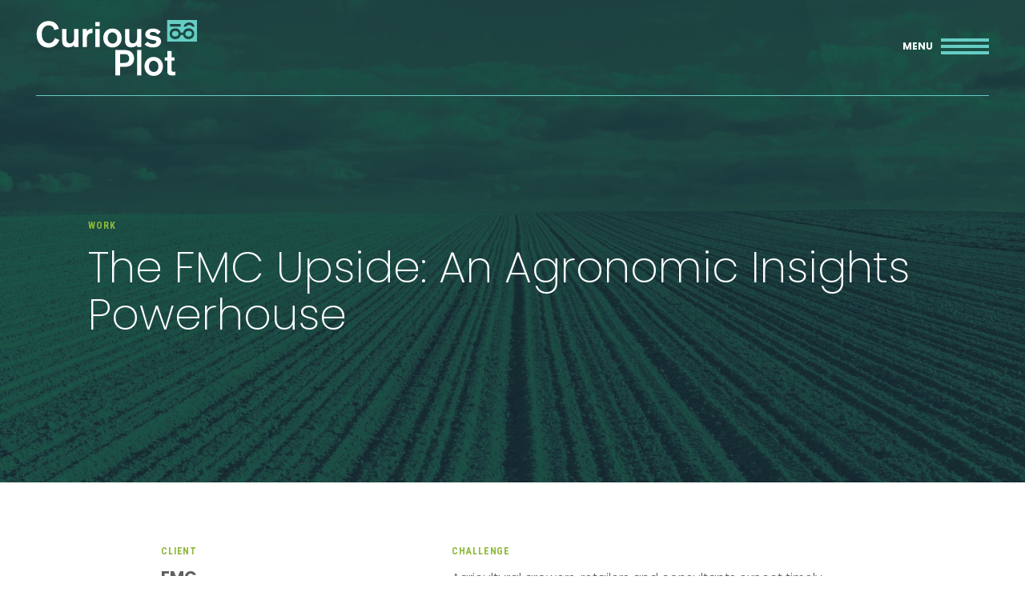

--- FILE ---
content_type: text/html; charset=UTF-8
request_url: https://curiousplot.agency/case-studies/the-fmc-upside-an-agronomic-insights-powerhouse/
body_size: 16665
content:
<!doctype html>
<html class="no-js" lang="en-US" >
<head>
	<meta charset="UTF-8">
	<meta name="viewport" content="width=device-width, initial-scale=1">
	<meta name="facebook-domain-verification" content="xzwlldk31f7i44mf0t2txx2zfoz5oh" />

	<!-- FAVICON -->
	<link rel="apple-touch-icon" sizes="180x180" href="https://curiousplot.agency/apple-touch-icon.png">
	<link rel="icon" type="image/png" sizes="32x32" href="https://curiousplot.agency/favicon-32x32.png">
	<link rel="icon" type="image/png" sizes="16x16" href="https://curiousplot.agency/favicon-16x16.png">
	<link rel="manifest" href="https://curiousplot.agency/site.webmanifest">
	<link rel="mask-icon" href="https://curiousplot.agency/safari-pinned-tab.svg" color="#66cec4">
	<meta name="msapplication-TileColor" content="#1d3344">
	<meta name="theme-color" content="#66cec4">

	<meta name='robots' content='index, follow, max-image-preview:large, max-snippet:-1, max-video-preview:-1' />

<!-- Google Tag Manager for WordPress by gtm4wp.com -->
<script data-cfasync="false" data-pagespeed-no-defer>
	var gtm4wp_datalayer_name = "dataLayer";
	var dataLayer = dataLayer || [];
</script>
<!-- End Google Tag Manager for WordPress by gtm4wp.com -->
	<!-- This site is optimized with the Yoast SEO plugin v26.6 - https://yoast.com/wordpress/plugins/seo/ -->
	<title>The FMC Upside: An Agronomic Insights Powerhouse - Curious Plot</title>
	<meta name="description" content="Agronomic content is king for farmers seeking information to protect crops and grow yields. See how we helped FMC create a content powerhouse." />
	<link rel="canonical" href="https://curiousplot.agency/case-studies/the-fmc-upside-an-agronomic-insights-powerhouse/" />
	<meta property="og:locale" content="en_US" />
	<meta property="og:type" content="article" />
	<meta property="og:title" content="The FMC Upside: An Agronomic Insights Powerhouse - Curious Plot" />
	<meta property="og:description" content="Agronomic content is king for farmers seeking information to protect crops and grow yields. See how we helped FMC create a content powerhouse." />
	<meta property="og:url" content="https://curiousplot.agency/case-studies/the-fmc-upside-an-agronomic-insights-powerhouse/" />
	<meta property="og:site_name" content="Curious Plot" />
	<meta property="article:publisher" content="https://www.facebook.com/CuriousPlot" />
	<meta property="article:modified_time" content="2025-09-29T16:50:42+00:00" />
	<meta property="og:image" content="https://curiousplot.agency/wp-content/uploads/2021/07/fmc-upside-hero.jpg" />
	<meta property="og:image:width" content="1800" />
	<meta property="og:image:height" content="900" />
	<meta property="og:image:type" content="image/jpeg" />
	<meta name="twitter:card" content="summary_large_image" />
	<meta name="twitter:site" content="@curious_plot" />
	<meta name="twitter:label1" content="Est. reading time" />
	<meta name="twitter:data1" content="7 minutes" />
	<script type="application/ld+json" class="yoast-schema-graph">{"@context":"https://schema.org","@graph":[{"@type":"WebPage","@id":"https://curiousplot.agency/case-studies/the-fmc-upside-an-agronomic-insights-powerhouse/","url":"https://curiousplot.agency/case-studies/the-fmc-upside-an-agronomic-insights-powerhouse/","name":"The FMC Upside: An Agronomic Insights Powerhouse - Curious Plot","isPartOf":{"@id":"https://curiousplot.agency/#website"},"primaryImageOfPage":{"@id":"https://curiousplot.agency/case-studies/the-fmc-upside-an-agronomic-insights-powerhouse/#primaryimage"},"image":{"@id":"https://curiousplot.agency/case-studies/the-fmc-upside-an-agronomic-insights-powerhouse/#primaryimage"},"thumbnailUrl":"https://curiousplot.agency/wp-content/uploads/2021/07/fmc-upside-hero.jpg","datePublished":"2021-07-07T16:22:13+00:00","dateModified":"2025-09-29T16:50:42+00:00","description":"Agronomic content is king for farmers seeking information to protect crops and grow yields. See how we helped FMC create a content powerhouse.","breadcrumb":{"@id":"https://curiousplot.agency/case-studies/the-fmc-upside-an-agronomic-insights-powerhouse/#breadcrumb"},"inLanguage":"en-US","potentialAction":[{"@type":"ReadAction","target":["https://curiousplot.agency/case-studies/the-fmc-upside-an-agronomic-insights-powerhouse/"]}]},{"@type":"ImageObject","inLanguage":"en-US","@id":"https://curiousplot.agency/case-studies/the-fmc-upside-an-agronomic-insights-powerhouse/#primaryimage","url":"https://curiousplot.agency/wp-content/uploads/2021/07/fmc-upside-hero.jpg","contentUrl":"https://curiousplot.agency/wp-content/uploads/2021/07/fmc-upside-hero.jpg","width":1800,"height":900},{"@type":"BreadcrumbList","@id":"https://curiousplot.agency/case-studies/the-fmc-upside-an-agronomic-insights-powerhouse/#breadcrumb","itemListElement":[{"@type":"ListItem","position":1,"name":"Home","item":"https://curiousplot.agency/"},{"@type":"ListItem","position":2,"name":"The FMC Upside: An Agronomic Insights Powerhouse"}]},{"@type":"WebSite","@id":"https://curiousplot.agency/#website","url":"https://curiousplot.agency/","name":"Curious Plot","description":"Food, Agriculture and Animal Care Marketing","publisher":{"@id":"https://curiousplot.agency/#organization"},"potentialAction":[{"@type":"SearchAction","target":{"@type":"EntryPoint","urlTemplate":"https://curiousplot.agency/?s={search_term_string}"},"query-input":{"@type":"PropertyValueSpecification","valueRequired":true,"valueName":"search_term_string"}}],"inLanguage":"en-US"},{"@type":"Organization","@id":"https://curiousplot.agency/#organization","name":"Curious Plot","url":"https://curiousplot.agency/","logo":{"@type":"ImageObject","inLanguage":"en-US","@id":"https://curiousplot.agency/#/schema/logo/image/","url":"https://curiousplot.agency/wp-content/uploads/2021/07/curious-plot-logo.jpg","contentUrl":"https://curiousplot.agency/wp-content/uploads/2021/07/curious-plot-logo.jpg","width":1200,"height":444,"caption":"Curious Plot"},"image":{"@id":"https://curiousplot.agency/#/schema/logo/image/"},"sameAs":["https://www.facebook.com/CuriousPlot","https://x.com/curious_plot","https://www.linkedin.com/company/curiousplot/mycompany/"]}]}</script>
	<!-- / Yoast SEO plugin. -->


<link rel='dns-prefetch' href='//js-na2.hs-scripts.com' />
<link rel='dns-prefetch' href='//cdn.jsdelivr.net' />
<link rel='dns-prefetch' href='//fonts.googleapis.com' />
<link rel="alternate" title="oEmbed (JSON)" type="application/json+oembed" href="https://curiousplot.agency/wp-json/oembed/1.0/embed?url=https%3A%2F%2Fcuriousplot.agency%2Fcase-studies%2Fthe-fmc-upside-an-agronomic-insights-powerhouse%2F" />
<link rel="alternate" title="oEmbed (XML)" type="text/xml+oembed" href="https://curiousplot.agency/wp-json/oembed/1.0/embed?url=https%3A%2F%2Fcuriousplot.agency%2Fcase-studies%2Fthe-fmc-upside-an-agronomic-insights-powerhouse%2F&#038;format=xml" />
<style id='wp-img-auto-sizes-contain-inline-css'>
img:is([sizes=auto i],[sizes^="auto," i]){contain-intrinsic-size:3000px 1500px}
/*# sourceURL=wp-img-auto-sizes-contain-inline-css */
</style>
<style id='wp-emoji-styles-inline-css'>

	img.wp-smiley, img.emoji {
		display: inline !important;
		border: none !important;
		box-shadow: none !important;
		height: 1em !important;
		width: 1em !important;
		margin: 0 0.07em !important;
		vertical-align: -0.1em !important;
		background: none !important;
		padding: 0 !important;
	}
/*# sourceURL=wp-emoji-styles-inline-css */
</style>
<link rel='preload' id='google-fonts-css' href='https://fonts.googleapis.com/css2?family=Poppins:ital,wght@0,200;0,300;0,400;0,600;0,700;1,300;1,400;1,600;1,700&#038;family=Roboto+Condensed:ital,wght@0,700;1,700&#038;display=swap' media='all' as="style" onload="this.onload=null;this.rel='stylesheet'"/>
<noscript><link rel='stylesheet' id='google-fonts-css' href='https://fonts.googleapis.com/css2?family=Poppins:ital,wght@0,200;0,300;0,400;0,600;0,700;1,300;1,400;1,600;1,700&#038;family=Roboto+Condensed:ital,wght@0,700;1,700&#038;display=swap' media='all' />
</noscript><link rel='stylesheet' id='bootstrap-css' href='https://curiousplot.agency/wp-content/themes/curious-plot/dist/css/bootstrap.css?id=5fa42d7618bcd5df8776' media='all' />
<link rel='stylesheet' id='vendor-css' href='https://curiousplot.agency/wp-content/themes/curious-plot/dist/css/vendor.css?id=42bb349d351b62a2271a' media='all' />
<link rel='stylesheet' id='curious_plot_style-css' href='https://curiousplot.agency/wp-content/themes/curious-plot/dist/css/style.css?id=84465f6721d4c6963ba2' media='all' />
<link rel="https://api.w.org/" href="https://curiousplot.agency/wp-json/" />			<!-- DO NOT COPY THIS SNIPPET! Start of Page Analytics Tracking for HubSpot WordPress plugin v11.3.33-->
			<script class="hsq-set-content-id" data-content-id="blog-post">
				var _hsq = _hsq || [];
				_hsq.push(["setContentType", "blog-post"]);
			</script>
			<!-- DO NOT COPY THIS SNIPPET! End of Page Analytics Tracking for HubSpot WordPress plugin -->
			
<!-- Google Tag Manager for WordPress by gtm4wp.com -->
<!-- GTM Container placement set to manual -->
<script data-cfasync="false" data-pagespeed-no-defer>
	var dataLayer_content = {"pagePostType":"case-study","pagePostType2":"single-case-study","pageCategory":["agriculture"]};
	dataLayer.push( dataLayer_content );
</script>
<script data-cfasync="false" data-pagespeed-no-defer>
(function(w,d,s,l,i){w[l]=w[l]||[];w[l].push({'gtm.start':
new Date().getTime(),event:'gtm.js'});var f=d.getElementsByTagName(s)[0],
j=d.createElement(s),dl=l!='dataLayer'?'&l='+l:'';j.async=true;j.src=
'//www.googletagmanager.com/gtm.js?id='+i+dl;f.parentNode.insertBefore(j,f);
})(window,document,'script','dataLayer','GTM-WDSX3ZT');
</script>
<!-- End Google Tag Manager for WordPress by gtm4wp.com -->
<style id='global-styles-inline-css'>
:root{--wp--preset--aspect-ratio--square: 1;--wp--preset--aspect-ratio--4-3: 4/3;--wp--preset--aspect-ratio--3-4: 3/4;--wp--preset--aspect-ratio--3-2: 3/2;--wp--preset--aspect-ratio--2-3: 2/3;--wp--preset--aspect-ratio--16-9: 16/9;--wp--preset--aspect-ratio--9-16: 9/16;--wp--preset--color--black: #000000;--wp--preset--color--cyan-bluish-gray: #abb8c3;--wp--preset--color--white: #ffffff;--wp--preset--color--pale-pink: #f78da7;--wp--preset--color--vivid-red: #cf2e2e;--wp--preset--color--luminous-vivid-orange: #ff6900;--wp--preset--color--luminous-vivid-amber: #fcb900;--wp--preset--color--light-green-cyan: #7bdcb5;--wp--preset--color--vivid-green-cyan: #00d084;--wp--preset--color--pale-cyan-blue: #8ed1fc;--wp--preset--color--vivid-cyan-blue: #0693e3;--wp--preset--color--vivid-purple: #9b51e0;--wp--preset--gradient--vivid-cyan-blue-to-vivid-purple: linear-gradient(135deg,rgb(6,147,227) 0%,rgb(155,81,224) 100%);--wp--preset--gradient--light-green-cyan-to-vivid-green-cyan: linear-gradient(135deg,rgb(122,220,180) 0%,rgb(0,208,130) 100%);--wp--preset--gradient--luminous-vivid-amber-to-luminous-vivid-orange: linear-gradient(135deg,rgb(252,185,0) 0%,rgb(255,105,0) 100%);--wp--preset--gradient--luminous-vivid-orange-to-vivid-red: linear-gradient(135deg,rgb(255,105,0) 0%,rgb(207,46,46) 100%);--wp--preset--gradient--very-light-gray-to-cyan-bluish-gray: linear-gradient(135deg,rgb(238,238,238) 0%,rgb(169,184,195) 100%);--wp--preset--gradient--cool-to-warm-spectrum: linear-gradient(135deg,rgb(74,234,220) 0%,rgb(151,120,209) 20%,rgb(207,42,186) 40%,rgb(238,44,130) 60%,rgb(251,105,98) 80%,rgb(254,248,76) 100%);--wp--preset--gradient--blush-light-purple: linear-gradient(135deg,rgb(255,206,236) 0%,rgb(152,150,240) 100%);--wp--preset--gradient--blush-bordeaux: linear-gradient(135deg,rgb(254,205,165) 0%,rgb(254,45,45) 50%,rgb(107,0,62) 100%);--wp--preset--gradient--luminous-dusk: linear-gradient(135deg,rgb(255,203,112) 0%,rgb(199,81,192) 50%,rgb(65,88,208) 100%);--wp--preset--gradient--pale-ocean: linear-gradient(135deg,rgb(255,245,203) 0%,rgb(182,227,212) 50%,rgb(51,167,181) 100%);--wp--preset--gradient--electric-grass: linear-gradient(135deg,rgb(202,248,128) 0%,rgb(113,206,126) 100%);--wp--preset--gradient--midnight: linear-gradient(135deg,rgb(2,3,129) 0%,rgb(40,116,252) 100%);--wp--preset--font-size--small: 13px;--wp--preset--font-size--medium: 20px;--wp--preset--font-size--large: 36px;--wp--preset--font-size--x-large: 42px;--wp--preset--spacing--20: 0.44rem;--wp--preset--spacing--30: 0.67rem;--wp--preset--spacing--40: 1rem;--wp--preset--spacing--50: 1.5rem;--wp--preset--spacing--60: 2.25rem;--wp--preset--spacing--70: 3.38rem;--wp--preset--spacing--80: 5.06rem;--wp--preset--shadow--natural: 6px 6px 9px rgba(0, 0, 0, 0.2);--wp--preset--shadow--deep: 12px 12px 50px rgba(0, 0, 0, 0.4);--wp--preset--shadow--sharp: 6px 6px 0px rgba(0, 0, 0, 0.2);--wp--preset--shadow--outlined: 6px 6px 0px -3px rgb(255, 255, 255), 6px 6px rgb(0, 0, 0);--wp--preset--shadow--crisp: 6px 6px 0px rgb(0, 0, 0);}:where(.is-layout-flex){gap: 0.5em;}:where(.is-layout-grid){gap: 0.5em;}body .is-layout-flex{display: flex;}.is-layout-flex{flex-wrap: wrap;align-items: center;}.is-layout-flex > :is(*, div){margin: 0;}body .is-layout-grid{display: grid;}.is-layout-grid > :is(*, div){margin: 0;}:where(.wp-block-columns.is-layout-flex){gap: 2em;}:where(.wp-block-columns.is-layout-grid){gap: 2em;}:where(.wp-block-post-template.is-layout-flex){gap: 1.25em;}:where(.wp-block-post-template.is-layout-grid){gap: 1.25em;}.has-black-color{color: var(--wp--preset--color--black) !important;}.has-cyan-bluish-gray-color{color: var(--wp--preset--color--cyan-bluish-gray) !important;}.has-white-color{color: var(--wp--preset--color--white) !important;}.has-pale-pink-color{color: var(--wp--preset--color--pale-pink) !important;}.has-vivid-red-color{color: var(--wp--preset--color--vivid-red) !important;}.has-luminous-vivid-orange-color{color: var(--wp--preset--color--luminous-vivid-orange) !important;}.has-luminous-vivid-amber-color{color: var(--wp--preset--color--luminous-vivid-amber) !important;}.has-light-green-cyan-color{color: var(--wp--preset--color--light-green-cyan) !important;}.has-vivid-green-cyan-color{color: var(--wp--preset--color--vivid-green-cyan) !important;}.has-pale-cyan-blue-color{color: var(--wp--preset--color--pale-cyan-blue) !important;}.has-vivid-cyan-blue-color{color: var(--wp--preset--color--vivid-cyan-blue) !important;}.has-vivid-purple-color{color: var(--wp--preset--color--vivid-purple) !important;}.has-black-background-color{background-color: var(--wp--preset--color--black) !important;}.has-cyan-bluish-gray-background-color{background-color: var(--wp--preset--color--cyan-bluish-gray) !important;}.has-white-background-color{background-color: var(--wp--preset--color--white) !important;}.has-pale-pink-background-color{background-color: var(--wp--preset--color--pale-pink) !important;}.has-vivid-red-background-color{background-color: var(--wp--preset--color--vivid-red) !important;}.has-luminous-vivid-orange-background-color{background-color: var(--wp--preset--color--luminous-vivid-orange) !important;}.has-luminous-vivid-amber-background-color{background-color: var(--wp--preset--color--luminous-vivid-amber) !important;}.has-light-green-cyan-background-color{background-color: var(--wp--preset--color--light-green-cyan) !important;}.has-vivid-green-cyan-background-color{background-color: var(--wp--preset--color--vivid-green-cyan) !important;}.has-pale-cyan-blue-background-color{background-color: var(--wp--preset--color--pale-cyan-blue) !important;}.has-vivid-cyan-blue-background-color{background-color: var(--wp--preset--color--vivid-cyan-blue) !important;}.has-vivid-purple-background-color{background-color: var(--wp--preset--color--vivid-purple) !important;}.has-black-border-color{border-color: var(--wp--preset--color--black) !important;}.has-cyan-bluish-gray-border-color{border-color: var(--wp--preset--color--cyan-bluish-gray) !important;}.has-white-border-color{border-color: var(--wp--preset--color--white) !important;}.has-pale-pink-border-color{border-color: var(--wp--preset--color--pale-pink) !important;}.has-vivid-red-border-color{border-color: var(--wp--preset--color--vivid-red) !important;}.has-luminous-vivid-orange-border-color{border-color: var(--wp--preset--color--luminous-vivid-orange) !important;}.has-luminous-vivid-amber-border-color{border-color: var(--wp--preset--color--luminous-vivid-amber) !important;}.has-light-green-cyan-border-color{border-color: var(--wp--preset--color--light-green-cyan) !important;}.has-vivid-green-cyan-border-color{border-color: var(--wp--preset--color--vivid-green-cyan) !important;}.has-pale-cyan-blue-border-color{border-color: var(--wp--preset--color--pale-cyan-blue) !important;}.has-vivid-cyan-blue-border-color{border-color: var(--wp--preset--color--vivid-cyan-blue) !important;}.has-vivid-purple-border-color{border-color: var(--wp--preset--color--vivid-purple) !important;}.has-vivid-cyan-blue-to-vivid-purple-gradient-background{background: var(--wp--preset--gradient--vivid-cyan-blue-to-vivid-purple) !important;}.has-light-green-cyan-to-vivid-green-cyan-gradient-background{background: var(--wp--preset--gradient--light-green-cyan-to-vivid-green-cyan) !important;}.has-luminous-vivid-amber-to-luminous-vivid-orange-gradient-background{background: var(--wp--preset--gradient--luminous-vivid-amber-to-luminous-vivid-orange) !important;}.has-luminous-vivid-orange-to-vivid-red-gradient-background{background: var(--wp--preset--gradient--luminous-vivid-orange-to-vivid-red) !important;}.has-very-light-gray-to-cyan-bluish-gray-gradient-background{background: var(--wp--preset--gradient--very-light-gray-to-cyan-bluish-gray) !important;}.has-cool-to-warm-spectrum-gradient-background{background: var(--wp--preset--gradient--cool-to-warm-spectrum) !important;}.has-blush-light-purple-gradient-background{background: var(--wp--preset--gradient--blush-light-purple) !important;}.has-blush-bordeaux-gradient-background{background: var(--wp--preset--gradient--blush-bordeaux) !important;}.has-luminous-dusk-gradient-background{background: var(--wp--preset--gradient--luminous-dusk) !important;}.has-pale-ocean-gradient-background{background: var(--wp--preset--gradient--pale-ocean) !important;}.has-electric-grass-gradient-background{background: var(--wp--preset--gradient--electric-grass) !important;}.has-midnight-gradient-background{background: var(--wp--preset--gradient--midnight) !important;}.has-small-font-size{font-size: var(--wp--preset--font-size--small) !important;}.has-medium-font-size{font-size: var(--wp--preset--font-size--medium) !important;}.has-large-font-size{font-size: var(--wp--preset--font-size--large) !important;}.has-x-large-font-size{font-size: var(--wp--preset--font-size--x-large) !important;}
/*# sourceURL=global-styles-inline-css */
</style>
<link rel='stylesheet' id='countdown_css-css' href='https://curiousplot.agency/wp-content/plugins/widget-countdown/includes/style/style.css?ver=6.9' media='all' />
<link rel='stylesheet' id='dashicons-css' href='https://curiousplot.agency/wp-includes/css/dashicons.min.css?ver=6.9' media='all' />
<link rel='stylesheet' id='thickbox-css' href='https://curiousplot.agency/wp-includes/js/thickbox/thickbox.css?ver=6.9' media='all' />
</head>

<body class="wp-singular case-study-template-default single single-case-study postid-646 wp-theme-curious-plot">

<!-- GTM Container placement set to manual -->
<!-- Google Tag Manager (noscript) -->
				<noscript><iframe src="https://www.googletagmanager.com/ns.html?id=GTM-WDSX3ZT" height="0" width="0" style="display:none;visibility:hidden" aria-hidden="true"></iframe></noscript>
<!-- End Google Tag Manager (noscript) -->
<svg version="1.1" id="edison-hover" xmlns="http://www.w3.org/2000/svg" xmlns:xlink="http://www.w3.org/1999/xlink" x="0px" y="0px" viewBox="0 0 260 260" style="enable-background:new 0 0 260 260; display: none;" xml:space="preserve" role="none">
<defs>
	<circle id="edison-hover-circle" style="fill:#FFFFFF;" cx="130" cy="130" r="130"></circle>
	<circle id="edison-hover-circle-small" style="fill:#FFFFFF;" cx="130" cy="130" r="93"></circle>
	<path id="edison-hover-text" style="fill:#1D3344;" d="M73.5,201.3l-7.6,9.9l-2.9-2.3l-1.5,2l8.3,6.3l1.5-2l-2.9-2.2l7.6-9.9 L73.5,201.3z M91.4,212.8c-0.5-0.7-1.2-1.3-2.1-1.7c-1.3-0.6-2.5-0.8-3.5-0.5c-1.1,0.3-1.9,1-2.5,2.2c-0.5,1.1-0.7,2.1-0.4,3.1 s0.9,2,2,3.2c0.6,0.7,1,1.3,1.1,1.7c0.1,0.4,0.1,0.9-0.1,1.2c-0.2,0.5-0.6,0.8-1,0.9c-0.4,0.1-0.8,0.1-1.3-0.1 c-0.5-0.3-0.8-0.6-0.9-1.1c-0.1-0.5,0-1,0.3-1.6l-2.7-1.3c-0.4,0.8-0.6,1.6-0.6,2.4c0,0.8,0.3,1.5,0.8,2.2s1.1,1.2,1.9,1.6 c1.2,0.6,2.4,0.8,3.6,0.5c1.1-0.3,2-1,2.6-2.1c0.5-0.9,0.6-1.9,0.3-2.9c-0.2-1-0.9-2.1-2-3.2c-0.6-0.7-1-1.2-1.1-1.6 c-0.1-0.4-0.1-0.9,0.2-1.5c0.5-1,1.2-1.3,2.2-0.8c0.7,0.3,1.1,0.8,1.2,1.3s0,1.1-0.4,1.9l2.7,1.4c0.5-0.9,0.6-1.8,0.6-2.7 C92.3,214.3,92,213.6,91.4,212.8z M233.9,151.8l-15.6,0.3l-0.8,3l13.4,8.1l0.9-3.3l-9.9-5.3L233,155L233.9,151.8z M194.9,193.7 l5,7.5l-7.4-5.1l-2.2,2.1l8.6,12.6l2.1-2.1l-5.6-7.7l7.9,5.5l1.8-1.8l-5.3-8l7.6,5.7l2.2-2.1l-12.4-8.8L194.9,193.7z M111.2,221.7 l5.5,0.8l-0.6,3.9l-4.7-0.7l-0.4,2.4l4.7,0.7l-0.5,3.5l-5.5-0.8l-0.4,2.5l8.5,1.3l2.3-14.8l-8.5-1.3L111.2,221.7z M63.3,193.5 c0.1-1.2-0.4-2.4-1.5-3.6c-1-1.2-2.2-1.8-3.3-1.9c-1.2-0.1-2.4,0.4-3.5,1.4l-7.8,6.9l2,2.3l7.8-6.9c0.6-0.5,1.2-0.8,1.6-0.9 c0.4,0,0.9,0.2,1.4,0.8c0.5,0.5,0.7,1,0.6,1.5c-0.1,0.4-0.5,1-1.1,1.5l-7.8,6.8l2,2.3l7.8-6.8C62.6,195.8,63.2,194.6,63.3,193.5z  M51.6,176.1c-0.9-1.6-2.1-2.5-3.6-2.9c-1.5-0.3-3.1,0-4.8,1l-2.1,1.2c-1.7,1-2.7,2.2-3.2,3.7c-0.4,1.5-0.2,2.9,0.6,4.5l2,3.4 l13-7.5L51.6,176.1z M41.2,183.1l-0.6-1c-0.4-0.8-0.5-1.6-0.2-2.2c0.3-0.6,1-1.3,2.2-2l2.3-1.3c1.1-0.6,2-0.9,2.7-0.8 c0.7,0.1,1.3,0.6,1.8,1.4l0.5,0.8L41.2,183.1z M44.4,160.7l-1-2.9l-5.2,1.7l-10.4-0.7l1.1,3.1l7.1,0l-5.7,4.3l1.1,3.1l7.8-6.9 L44.4,160.7z M203.3,184.1l2.1,1.4l3.1-4.7l3.3,2.2l-2.6,3.9l2,1.4l2.6-3.9l3,2l-3.1,4.6l2.1,1.4l4.8-7.2l-12.5-8.3L203.3,184.1z  M153.7,221l-4,1l-1.5-2.8l-3.2,0.7l8,13.5l2.7-0.6l1.1-15.7l-3.1,0.7L153.7,221z M153.5,229.2l-2.6-4.9l2.7-0.6L153.5,229.2z  M212.1,169.1l13.7,6.2l1.3-2.8l-13.7-6.2L212.1,169.1z M132.9,223.2c0.8,0,1.3,0.2,1.7,0.5s0.5,1,0.6,1.9l3-0.1 c0-1-0.3-1.9-0.8-2.6c-0.5-0.7-1.1-1.3-1.9-1.6s-1.7-0.5-2.7-0.5c-1.4,0-2.5,0.5-3.4,1.2c-0.8,0.8-1.2,1.8-1.1,3.1 c0,1.2,0.4,2.2,1.1,2.9c0.7,0.7,1.8,1.4,3.3,1.8c0.9,0.3,1.4,0.7,1.8,1s0.5,0.7,0.5,1.1c0,0.5-0.1,1-0.4,1.3 c-0.3,0.3-0.7,0.5-1.2,0.5c-0.6,0-1-0.1-1.3-0.5c-0.3-0.4-0.5-0.9-0.5-1.6l-3,0.1c0,0.9,0.3,1.7,0.7,2.4c0.4,0.7,1,1.2,1.7,1.6 c0.7,0.4,1.6,0.5,2.5,0.5c1.4,0,2.5-0.5,3.4-1.3c0.9-0.8,1.3-1.8,1.2-3.1c0-1-0.4-1.9-1.1-2.7c-0.7-0.7-1.8-1.4-3.3-1.9 c-0.8-0.3-1.4-0.6-1.7-0.9c-0.3-0.3-0.5-0.8-0.5-1.4C131.4,223.8,131.9,223.2,132.9,223.2z M175.5,216c-0.9-1.9-2-3.1-3.2-3.8 c-1.3-0.6-2.7-0.6-4.2,0.1c-1.5,0.7-2.4,1.6-2.8,2.8c-0.4,1.2-0.3,2.6,0.3,4.1l2.7-1.3c-0.4-0.9-0.5-1.6-0.4-2.1 c0.1-0.5,0.5-0.9,1.2-1.2c0.7-0.3,1.4-0.3,1.9,0c0.5,0.4,1.1,1.2,1.7,2.6l1.2,2.6c0.5,1.2,0.8,2.1,0.7,2.8c-0.1,0.7-0.5,1.2-1.2,1.5 c-0.7,0.3-1.3,0.4-1.7,0.1c-0.4-0.2-0.9-0.8-1.4-1.8l-2.8,1.3c0.8,1.5,1.8,2.5,3,3c1.2,0.5,2.5,0.4,4-0.3c1.5-0.7,2.5-1.8,2.8-3.2 c0.4-1.4,0.1-3-0.7-4.9L175.5,216z M56.7,75.9l-2.1-1.4l-3.1,4.7L48.2,77l2.6-3.9l-2-1.3l-2.6,3.9l-3-2l3.1-4.6l-2.1-1.4l-4.8,7.2 L52,83.1L56.7,75.9z M215.6,99.3l1,2.9l5.2-1.7l10.4,0.7l-1.1-3.1l-7.1,0l5.7-4.3l-1.1-3.1l-7.8,6.9L215.6,99.3z M65.1,66.3l-5-7.5 l7.4,5.1l2.2-2.1l-8.6-12.6L59,51.2l5.6,7.7l-7.9-5.5l-1.8,1.8l5.3,8l-7.6-5.7l-2.2,2.1l12.4,8.8L65.1,66.3z M196.7,66.5 c-0.1,1.2,0.4,2.4,1.5,3.6c1,1.2,2.2,1.8,3.3,1.9c1.2,0.1,2.4-0.4,3.5-1.4l7.8-6.9l-2-2.3l-7.8,6.9c-0.6,0.5-1.2,0.8-1.6,0.9 c-0.4,0-0.9-0.2-1.4-0.8c-0.5-0.5-0.7-1-0.6-1.5c0.1-0.4,0.5-1,1.1-1.5l7.8-6.8l-2-2.3l-7.8,6.8C197.4,64.2,196.8,65.4,196.7,66.5z  M208.4,83.9c0.9,1.6,2.1,2.5,3.6,2.9s3.1,0,4.8-1l2.1-1.2c1.7-1,2.7-2.2,3.2-3.7c0.4-1.5,0.2-2.9-0.6-4.5l-2-3.4l-13,7.5 L208.4,83.9z M218.8,76.9l0.6,1c0.4,0.8,0.5,1.6,0.2,2.2s-1,1.3-2.2,2l-2.3,1.3c-1.1,0.6-2,0.9-2.7,0.8c-0.7-0.1-1.3-0.6-1.8-1.5 l-0.5-0.8L218.8,76.9z M47.9,90.8l-13.7-6.2L33,87.4l13.7,6.2L47.9,90.8z M148.8,38.3l-5.5-0.8l0.6-3.9l4.7,0.7l0.4-2.4l-4.7-0.7 l0.5-3.5l5.5,0.8l0.4-2.5l-8.5-1.3l-2.3,14.8l8.5,1.3L148.8,38.3z M177.5,35c-1.2-0.6-2.4-0.8-3.6-0.5c-1.1,0.3-2,1-2.6,2.1 c-0.5,0.9-0.6,1.9-0.3,2.9c0.2,1,0.9,2.1,2,3.2c0.6,0.7,1,1.2,1.1,1.6s0.1,0.9-0.2,1.5c-0.5,1-1.2,1.3-2.2,0.8 c-0.7-0.3-1.1-0.8-1.2-1.3s0-1.1,0.4-1.9l-2.7-1.4c-0.5,0.9-0.6,1.8-0.6,2.7s0.4,1.7,0.9,2.4c0.5,0.7,1.2,1.3,2.1,1.7 c1.3,0.6,2.5,0.8,3.5,0.5c1.1-0.3,1.9-1,2.5-2.2c0.5-1.1,0.7-2.1,0.4-3.1s-0.9-2-2-3.2c-0.6-0.7-1-1.3-1.1-1.7 c-0.1-0.4-0.1-0.9,0.1-1.2c0.2-0.5,0.6-0.8,1-0.9c0.4-0.1,0.8-0.1,1.3,0.1c0.5,0.3,0.8,0.6,0.9,1.1c0.1,0.5,0,1-0.3,1.6l2.7,1.3 c0.4-0.8,0.6-1.6,0.6-2.4c0-0.8-0.3-1.5-0.8-2.2C179,36,178.3,35.5,177.5,35z M131.6,35c0-1.2-0.4-2.2-1.1-2.9 c-0.7-0.7-1.8-1.4-3.3-1.8c-0.8-0.3-1.4-0.7-1.8-1s-0.5-0.7-0.5-1.1c0-0.5,0.1-1,0.4-1.3c0.3-0.3,0.7-0.5,1.2-0.5 c0.6,0,1,0.1,1.3,0.5c0.3,0.4,0.5,0.9,0.5,1.6l3-0.1c0-0.9-0.3-1.7-0.7-2.4c-0.4-0.7-1-1.2-1.7-1.6c-0.7-0.4-1.6-0.5-2.5-0.5 c-1.4,0-2.5,0.5-3.4,1.3c-0.9,0.8-1.3,1.8-1.2,3.1c0,1,0.4,1.9,1.1,2.7c0.7,0.7,1.8,1.4,3.3,1.9c0.8,0.3,1.4,0.6,1.7,0.9 c0.3,0.3,0.5,0.8,0.5,1.4c0,1.1-0.5,1.7-1.5,1.7c-0.8,0-1.3-0.2-1.7-0.5s-0.5-1-0.6-1.9l-3,0.1c0,1,0.3,1.9,0.8,2.6 c0.5,0.7,1.1,1.3,1.9,1.6s1.7,0.5,2.7,0.5c1.4,0,2.5-0.5,3.4-1.2C131.3,37.3,131.7,36.3,131.6,35z M42.6,104.9l-13.4-8.1l-0.9,3.3 l9.9,5.3L27,105l-0.9,3.2l15.6-0.3L42.6,104.9z M197.1,51.1l1.5-2l-8.3-6.3l-1.5,2l2.9,2.2l-7.6,9.9l2.4,1.9l7.6-9.9L197.1,51.1z  M91.7,42c0.4,0.9,0.5,1.7,0.4,2.1c-0.1,0.5-0.5,0.9-1.2,1.2c-0.7,0.3-1.4,0.3-1.9,0c-0.5-0.4-1.1-1.2-1.7-2.6l-1.2-2.6 c-0.5-1.2-0.8-2.1-0.7-2.8c0.1-0.7,0.5-1.2,1.2-1.5c0.7-0.3,1.3-0.4,1.7-0.1s0.9,0.8,1.4,1.8l2.8-1.3c-0.8-1.5-1.8-2.5-3-3 c-1.2-0.5-2.5-0.4-4,0.3c-1.5,0.7-2.5,1.8-2.8,3.2c-0.4,1.4-0.1,3,0.7,4.9l1.1,2.3c0.9,1.9,2,3.1,3.2,3.8s2.7,0.6,4.2-0.1 c1.5-0.7,2.4-1.6,2.8-2.8s0.3-2.5-0.3-4.1L91.7,42z M111.8,40.8l3.2-0.7l-8-13.5l-2.7,0.6l-1.1,15.7l3.1-0.7l0.1-3.2l4-1L111.8,40.8 z M106.4,36.4l0.1-5.5l2.6,4.9L106.4,36.4z"></path>
	<path id="edison-hover-icon" style="fill:#66CEC4;" d="M155,105.9c2.1-0.7,4.1-0.9,6.3-0.9c6.9,0,10.7,3.3,12.2,5.7 c0.2,0.4,0.4,0.7,0.6,1.1l10.6,0.1c-2-9.9-9.3-14.5-13.3-16.2c-1.7-0.7-5.3-2.1-10.3-2.1c-13.9-0.1-20.4,8.6-22.5,13.4 c-0.7,1.6-1.2,3.2-1.6,4.6l11,0.1C149.9,108.1,153.4,106.4,155,105.9z M168.8,121.3c-1.7-0.7-5.3-2.1-10.3-2.1 c-13.9-0.1-20.4,8.6-22.5,13.4c-0.7,1.6-1.2,3.2-1.6,4.6l-10.7-0.1c-2-9.9-9.3-14.5-13.3-16.2c-1.7-0.7-5.3-2.1-10.3-2.1 c-13.9-0.1-20.4,8.6-22.5,13.4c-2,4.5-2.2,8.5-2.2,10.4c-0.1,13.7,9.5,19.7,14.1,21.6c4.3,1.8,8.6,1.9,10.3,1.9 c13.8,0,20-8.5,22.2-13.5c0.7-1.6,1.2-3.1,1.5-4.5l10.8,0.1c2,10.1,9.6,14.8,13.7,16.4c4.3,1.8,8.6,1.9,10.3,1.9 c13.8,0,20-8.5,22.2-13.5c2-4.3,2.2-8.4,2.2-10.1C182.7,129.2,173.4,123.3,168.8,121.3z M100.1,154.7c-7.3,0.2-14.6-3.6-14.6-12 c0-7.5,6.3-10.7,8.5-11.5c2.1-0.7,4.1-0.9,6.3-0.9c6.9,0,10.7,3.3,12.2,5.7c1.6,2.5,1.7,5.3,1.7,6.3 C114.2,150.4,107.3,154.5,100.1,154.7z M158.5,155c-7.3,0.2-14.6-3.6-14.6-12c0-7.5,6.3-10.7,8.5-11.5c2.1-0.7,4.1-0.9,6.3-0.9 c6.9,0,10.7,3.3,12.2,5.7c1.6,2.5,1.7,5.3,1.7,6.3C172.6,150.8,165.7,154.9,158.5,155z M123.1,100.5l-46-0.3l-0.1,10.9l46,0.3 L123.1,100.5z"></path>
</defs>
</svg>

<div class="site-wrapper" id="top">	

	<div class="skippy overflow-hidden">
		<div class="container-fluid">
			<div class="row">
				<div class="col-12">	
					<a class="sr-only sr-only-focusable d-inline-flex p-2 m-1 no-scroll btn btn-light" href="#main-content">Skip to main content</a>
				</div>
			</div>
		</div>
	</div>
	
	<header class="site-header dark-background" id="site-header">
	<div class="site-header__bar">
		<div class="site-header__container">
			<div class="site-header__logo">
								<a href="https://curiousplot.agency/" class="no-line-link" tabindex="0" title="Go to the Curious Plot&reg; home page">
					<img src="https://curiousplot.agency/wp-content/themes/curious-plot/images/curious-plot-logo-reverse.svg" height="90" width="260" alt="Curious Plot&reg;" />
				</a>
							</div>
			<div class="site-header__content">
				
				<nav class="site-header__nav">
									</nav>
			</div>
			<button class="menu-trigger" id="mega-menu-trigger">
				<div class="menu-trigger__label  font-poppins-bold">Menu</div>
				<div class="menu-trigger__icon">
					<span class="menu-trigger__bar menu-trigger__bar-1"></span>
					<span class="menu-trigger__bar menu-trigger__bar-2"></span>
					<span class="menu-trigger__bar menu-trigger__bar-3"></span>
				</div>
			</button>
		</div>
	</div>
	<div class="site-header__mega-menu" id="mega-menu">
		<canvas id="mega-menu-canvas"></canvas>
		<div class="site-header__mega-menu-inner" id="mega-menu-inner">
			<div class="container">
				<div class="row h-100 align-items-center">
					<div class="col-12">
						<div class="row h-100 align-items-top text-center text-md-left pt-8 pb-8 pt-md-12 pb-md-16">
							<div class="col-12 col-md-6 col-lg-5 mb-8">

								<ul id="menu-desktop-header-menu" class="mega-menu__large-menu mega-menu__menu"><li id="menu-item-399" class="menu-item menu-item-type-post_type menu-item-object-page menu-item-399"><a href="https://curiousplot.agency/work/">Work</a></li><li id="menu-item-115" class="menu-item menu-item-type-post_type menu-item-object-page menu-item-has-children menu-item-115"><div class="dropdown-parent"><a  href="#" class="dropdown-button" role="button" data-toggle="collapse" id="desktop-header-menu_trigger_115" aria-expanded="false" data-target="#desktop-header-menu_submenu_115" aria-controls="desktop-header-menu_submenu_115">About<span class="dropdown-button__arrow fas fa-chevron-down" aria-hidden="true"></span></a></div><div class='sub-menu-wrap collapse'  id="desktop-header-menu_submenu_115" aria-labelledby="desktop-header-menu_trigger_115" data-parent="#menu-desktop-header-menu"><ul class="sub-menu"><li id="menu-item-2621" class="menu-item menu-item-type-post_type menu-item-object-page menu-item-2621"><a href="https://curiousplot.agency/about-curious-plot/">About Us</a></li><li id="menu-item-2622" class="menu-item menu-item-type-post_type menu-item-object-page menu-item-2622"><a href="https://curiousplot.agency/about-curious-plot/agriculture/">Agriculture</a></li><li id="menu-item-2624" class="menu-item menu-item-type-post_type menu-item-object-page menu-item-2624"><a href="https://curiousplot.agency/about-curious-plot/food/">Food</a></li><li id="menu-item-2623" class="menu-item menu-item-type-post_type menu-item-object-page menu-item-2623"><a href="https://curiousplot.agency/about-curious-plot/companion-animal/">Companion Animals</a></li></ul></div></li><li id="menu-item-120" class="menu-item menu-item-type-post_type menu-item-object-page current_page_parent menu-item-120"><a href="https://curiousplot.agency/insights/">Insights</a></li><li id="menu-item-239" class="menu-item menu-item-type-post_type menu-item-object-page menu-item-239"><a href="https://curiousplot.agency/careers/">Careers</a></li></ul>
								<ul id="menu-nav-panel-small-menu" class="mega-menu__small-menu mega-menu__menu"><li id="menu-item-391" class="menu-item menu-item-type-post_type menu-item-object-page menu-item-391"><a href="https://curiousplot.agency/our-team/">Our Team</a></li><li id="menu-item-398" class="menu-item menu-item-type-post_type menu-item-object-page menu-item-398"><a href="https://curiousplot.agency/contact/">Contact</a></li></ul>
																<div class="mega-menu__social mt-8 mt-md-16 mega-menu-fade">
										<ul class="social-icons">
	<li><a href="https://www.facebook.com/CuriousPlot" target="_blank" rel="noopener" title="Facebook" aria-label="Facebook">
			<span class="fab fa-facebook-f"></span>
		</a></li><li><a href="https://www.instagram.com/curiousplot/" target="_blank" rel="noopener" title="Instagram" aria-label="Instagram">
			<span class="fab fa-instagram"></span>
		</a></li><li><a href="https://www.linkedin.com/company/CuriousPlot" target="_blank" rel="noopener" title="LinkedIn" aria-label="LinkedIn">
			<span class="fab fa-linkedin-in"></span>
		</a></li>	</ul>
									</div>
								
							</div>
							<div class="col-12 col-md-6 col-lg-7 mega-menu-fade">

								<div class="row align-items-start mb-12">
									<div class="col-12">
										<div class="search-block search-form--header">
	<div class="search-block__inner">
				<div class="search-block__content">
			<form role="search" method="get" class="search-block__form" action="https://curiousplot.agency/">
				<label class="sr-only" for="search-field-header">Search</label>
				<input type="search" class="search-block__field" placeholder="Search" value="" name="s" id="search-field-header" title="Search"><!--
				--><button type="submit" class="search-block__btn btn btn-primary">Search</button>
			</form>
		</div>
	</div>
</div><!-- .search-block -->									</div>
								</div>
								<div class="row d-none d-md-flex text-smallest spaced-text">
									
									

									<div class="col-12 col-lg-6">
																				<div class="mega-menu__hq">
											<p class="text-uppercase mb-0"><strong>Minneapolis</strong></p>
<p class="mb-0">800 N. Washington Ave.<br />
Suite 203<br />
Minneapolis, MN 55401</p>
										</div>
																				

						
									</div>
								</div>

							</div>
						</div>
					</div>
				</div>
			</div>
		</div>
	</div>
</header><!-- .site-header -->
	<main id="main-content" class="site-main" tabindex="0">
	<section class="page-header page-header--image page-header--case-study">
				<div class="page-header__bg page-header__bg--opacity-30">
			<img src="https://curiousplot.agency/wp-content/uploads/2021/07/fmc-upside-hero.jpg" alt="" class="bg-img" height="450" width="900" srcset="https://curiousplot.agency/wp-content/uploads/2021/07/fmc-upside-hero.jpg 1800w, https://curiousplot.agency/wp-content/uploads/2021/07/fmc-upside-hero-300x150.jpg 300w, https://curiousplot.agency/wp-content/uploads/2021/07/fmc-upside-hero-1024x512.jpg 1024w, https://curiousplot.agency/wp-content/uploads/2021/07/fmc-upside-hero-1200x600.jpg 1200w, https://curiousplot.agency/wp-content/uploads/2021/07/fmc-upside-hero-600x300.jpg 600w" />		</div>
				<div class="container page-header__container dark-background">
			<div class="row">
				<div class="col-12">
					<div class="page-header__content">
						<p class="page-header__sm-heading subhead mb-3 color-green">Work</p>
	 					<h1 class="page-header__lg-heading h3 fw-200 mb-0">The FMC Upside: An Agronomic Insights Powerhouse</h1>
	 				</div>
				</div>
			</div>
		</div>
	</section>


	<section class="cs-intro section section--pad-top-normal section--pad-bottom-normal">
	<div class="container">
		<div class="row">
			<div class="col-md-5 col-lg-4 offset-xl-1">
				<h2 class="subhead color-green">Client</h2>				<p class="cs-intro__heading lh-14 mb-0 fw-700">FMC</p>			</div>
			<div class="col-12 d-md-none">
				<hr class="color-grey-lightest" />
			</div>
			<div class="col-md-7 col-lg-8 col-xl-6">
				<h2 class="subhead color-green">Challenge</h2>				<p class="mb-0">Agricultural growers, retailers and consultants expect timely information on seasonal weeds, diseases and pests. Plot tours, farm shows and talking crops over a cup of coffee are all integral to farm culture. But what happens when these cornerstone educational opportunities take a pause? With no in-person events on the horizon, a new product to launch and loads of agronomic data to share, FMC faced the challenge of keeping farmers virtually connected to valuable crop protection information. The solution was a one-stop-shop that strategically delivers a variety of on-demand resources from the field.</p>
			</div>
		</div>
	</div>
</section><section class="cs-video section section--pad-top-none section--pad-bottom-normal">
	<div class="container">
		<div class="row">
			<div class="col-12 col-xl-10 offset-xl-1">
				<p class="subhead subhead--sm color-grey-light">Launch Video</p>
				<div class="cs-video__video">
					<div class="embed-wrapper embed-wrapper--video"><iframe loading="lazy" title="FMC: The Upside" src="https://player.vimeo.com/video/572284647?dnt=1&amp;app_id=122963" width="640" height="360" frameborder="0" allow="autoplay; fullscreen; picture-in-picture; clipboard-write; encrypted-media; web-share" referrerpolicy="strict-origin-when-cross-origin"></iframe></div>				</div>
			</div>
		</div>
	</div>
</section>
<section class="one-column-text section section--default section--pad-top-none section--pad-bottom-normal">
	<div class="container">
		<div class="row">
			<div class="col-12 col-md-10 offset-md-1 col-xl-8 offset-xl-2">
								<h2 class="one-column-text__heading subhead color-green">Solution</h2>
								<div class="one-column-text__copy">
					<p>The FMC Upside is a robust content engine that houses various types of educational communications from FMC field team members. The platform hinges on four key communication vehicles: agronomic alert e-newsletters called HatchTraks, live and on-demand webinars, virtual plot tours and video updates from the field known as Tech Talks. Here’s a look at how each one provides valuable information to FMC customers.</p>
				</div>
			</div>
		</div>
			</div>
</section><section class="cs-rotator section section--pad-top-none section--pad-bottom-normal">
	<div class="container">
		<div class="row">
			<div class="col-12">
				<p class="subhead subhead--sm color-grey-light">Branding</p>
				<div class="cs-rotator__wrapper">
					<div class="cs-rotator__rotator">
												<div class="cs-rotator__img">
							<img src="https://curiousplot.agency/wp-content/uploads/2021/07/02-fmc-rotator-01-600x350.jpg" alt="" height="350" width="600" srcset="https://curiousplot.agency/wp-content/uploads/2021/07/02-fmc-rotator-01-600x350.jpg 600w, https://curiousplot.agency/wp-content/uploads/2021/07/02-fmc-rotator-01-300x175.jpg 300w, https://curiousplot.agency/wp-content/uploads/2021/07/02-fmc-rotator-01-1024x597.jpg 1024w, https://curiousplot.agency/wp-content/uploads/2021/07/02-fmc-rotator-01.jpg 1200w" loading="lazy" />						</div>
												<div class="cs-rotator__img">
							<img src="https://curiousplot.agency/wp-content/uploads/2021/07/02-fmc-rotator-02-600x350.jpg" alt="" height="350" width="600" srcset="https://curiousplot.agency/wp-content/uploads/2021/07/02-fmc-rotator-02-600x350.jpg 600w, https://curiousplot.agency/wp-content/uploads/2021/07/02-fmc-rotator-02-300x175.jpg 300w, https://curiousplot.agency/wp-content/uploads/2021/07/02-fmc-rotator-02-1024x597.jpg 1024w, https://curiousplot.agency/wp-content/uploads/2021/07/02-fmc-rotator-02.jpg 1200w" loading="lazy" />						</div>
												<div class="cs-rotator__img">
							<img src="https://curiousplot.agency/wp-content/uploads/2021/07/02-fmc-rotator-03-600x350.jpg" alt="" height="350" width="600" srcset="https://curiousplot.agency/wp-content/uploads/2021/07/02-fmc-rotator-03-600x350.jpg 600w, https://curiousplot.agency/wp-content/uploads/2021/07/02-fmc-rotator-03-300x175.jpg 300w, https://curiousplot.agency/wp-content/uploads/2021/07/02-fmc-rotator-03-1024x597.jpg 1024w, https://curiousplot.agency/wp-content/uploads/2021/07/02-fmc-rotator-03.jpg 1200w" loading="lazy" />						</div>
												<div class="cs-rotator__img">
							<img src="https://curiousplot.agency/wp-content/uploads/2021/07/02-fmc-rotator-04-600x350.jpg" alt="" height="350" width="600" srcset="https://curiousplot.agency/wp-content/uploads/2021/07/02-fmc-rotator-04-600x350.jpg 600w, https://curiousplot.agency/wp-content/uploads/2021/07/02-fmc-rotator-04-300x175.jpg 300w, https://curiousplot.agency/wp-content/uploads/2021/07/02-fmc-rotator-04-1024x597.jpg 1024w, https://curiousplot.agency/wp-content/uploads/2021/07/02-fmc-rotator-04.jpg 1200w" loading="lazy" />						</div>
											</div>
					<div class="cs-rotator__controls"></div>
				</div>
			</div>
		</div>
	</div>
</section>
<div class="container">
	<div class="row">
		<div class="col-12">
			<hr class="color-grey-lightest my-0" />
		</div>
	</div>
</div>
<section class="cs-img section section--pad-top-normal section--pad-bottom-normal">
	<div class="container">
		<div class="row">
			<div class="col-12">
				<p class="subhead subhead--sm color-grey-light">Brand Platform</p>
				<div class="cs-img__img">
					<img src="https://curiousplot.agency/wp-content/uploads/2021/07/03-fmc-image-600x110.jpg" alt="" height="110" width="600" srcset="https://curiousplot.agency/wp-content/uploads/2021/07/03-fmc-image-600x110.jpg 600w, https://curiousplot.agency/wp-content/uploads/2021/07/03-fmc-image-300x55.jpg 300w, https://curiousplot.agency/wp-content/uploads/2021/07/03-fmc-image-1024x187.jpg 1024w, https://curiousplot.agency/wp-content/uploads/2021/07/03-fmc-image.jpg 1200w" loading="lazy" />				</div>
			</div>
		</div>
	</div>
</section>
<div class="img-interstitial img-interstitial--fixed has-bg-img" style="height:50vw;">
	<img src="https://curiousplot.agency/wp-content/uploads/2021/07/04-fmc-full-width-300x173.jpg" alt="" class="bg-img img-interstitial__img" height="173" width="300" srcset="https://curiousplot.agency/wp-content/uploads/2021/07/04-fmc-full-width-300x173.jpg 300w, https://curiousplot.agency/wp-content/uploads/2021/07/04-fmc-full-width-1024x590.jpg 1024w, https://curiousplot.agency/wp-content/uploads/2021/07/04-fmc-full-width-1200x691.jpg 1200w, https://curiousplot.agency/wp-content/uploads/2021/07/04-fmc-full-width-600x346.jpg 600w, https://curiousplot.agency/wp-content/uploads/2021/07/04-fmc-full-width.jpg 2000w" loading="lazy" />	</div><!-- .img-interstitial --><section class="cs-rotator section section--pad-top-normal section--pad-bottom-normal">
	<div class="container">
		<div class="row">
			<div class="col-12">
				<p class="subhead subhead--sm color-grey-light">Brand Elements</p>
				<div class="cs-rotator__wrapper">
					<div class="cs-rotator__rotator">
												<div class="cs-rotator__img">
							<img src="https://curiousplot.agency/wp-content/uploads/2021/07/05-fmc-rotator-01-600x350.jpg" alt="" height="350" width="600" srcset="https://curiousplot.agency/wp-content/uploads/2021/07/05-fmc-rotator-01-600x350.jpg 600w, https://curiousplot.agency/wp-content/uploads/2021/07/05-fmc-rotator-01-300x175.jpg 300w, https://curiousplot.agency/wp-content/uploads/2021/07/05-fmc-rotator-01-1024x597.jpg 1024w, https://curiousplot.agency/wp-content/uploads/2021/07/05-fmc-rotator-01.jpg 1200w" loading="lazy" />						</div>
												<div class="cs-rotator__img">
							<img src="https://curiousplot.agency/wp-content/uploads/2021/07/05-fmc-rotator-02-600x350.jpg" alt="" height="350" width="600" srcset="https://curiousplot.agency/wp-content/uploads/2021/07/05-fmc-rotator-02-600x350.jpg 600w, https://curiousplot.agency/wp-content/uploads/2021/07/05-fmc-rotator-02-300x175.jpg 300w, https://curiousplot.agency/wp-content/uploads/2021/07/05-fmc-rotator-02-1024x597.jpg 1024w, https://curiousplot.agency/wp-content/uploads/2021/07/05-fmc-rotator-02.jpg 1200w" loading="lazy" />						</div>
												<div class="cs-rotator__img">
							<img src="https://curiousplot.agency/wp-content/uploads/2021/07/05-fmc-rotator-03-600x350.jpg" alt="" height="350" width="600" srcset="https://curiousplot.agency/wp-content/uploads/2021/07/05-fmc-rotator-03-600x350.jpg 600w, https://curiousplot.agency/wp-content/uploads/2021/07/05-fmc-rotator-03-300x175.jpg 300w, https://curiousplot.agency/wp-content/uploads/2021/07/05-fmc-rotator-03-1024x597.jpg 1024w, https://curiousplot.agency/wp-content/uploads/2021/07/05-fmc-rotator-03.jpg 1200w" loading="lazy" />						</div>
											</div>
					<div class="cs-rotator__controls"></div>
				</div>
			</div>
		</div>
	</div>
</section>
<div class="container">
	<div class="row">
		<div class="col-12">
			<hr class="color-grey-lightest my-0" />
		</div>
	</div>
</div>
<section class="one-column-text section section--default section--pad-top-normal section--pad-bottom-none">
	<div class="container">
		<div class="row">
			<div class="col-12 col-md-10 offset-md-1 col-xl-8 offset-xl-2">
								<h2 class="one-column-text__heading subhead color-green">HatchTraks</h2>
								<div class="one-column-text__copy">
					<p>HatchTraks are the cornerstone of FMC agronomic insights from the field. It’s a customer e-newsletter featuring timely regional information from technical experts. Article content is also housed on FMC’s website for quick research and search optimization.</p>
				</div>
			</div>
		</div>
			</div>
</section><section class="cs-img section section--pad-top-normal section--pad-bottom-normal">
	<div class="container">
		<div class="row">
			<div class="col-12">
				<p class="subhead subhead--sm color-grey-light">Website</p>
				<div class="cs-img__img">
					<img src="https://curiousplot.agency/wp-content/uploads/2021/07/Upside_Carousel-01-600x350.jpg" alt="" height="350" width="600" srcset="https://curiousplot.agency/wp-content/uploads/2021/07/Upside_Carousel-01-600x350.jpg 600w, https://curiousplot.agency/wp-content/uploads/2021/07/Upside_Carousel-01-300x175.jpg 300w, https://curiousplot.agency/wp-content/uploads/2021/07/Upside_Carousel-01-1024x597.jpg 1024w, https://curiousplot.agency/wp-content/uploads/2021/07/Upside_Carousel-01.jpg 1200w" loading="lazy" />				</div>
			</div>
		</div>
	</div>
</section>
<div class="container">
	<div class="row">
		<div class="col-12">
			<hr class="color-grey-lightest my-0" />
		</div>
	</div>
</div>
<section class="cs-rotator section section--pad-top-normal section--pad-bottom-normal">
	<div class="container">
		<div class="row">
			<div class="col-12">
				<p class="subhead subhead--sm color-grey-light">Content</p>
				<div class="cs-rotator__wrapper">
					<div class="cs-rotator__rotator">
												<div class="cs-rotator__img">
							<img src="https://curiousplot.agency/wp-content/uploads/2021/07/Upside_Carousel-02-600x350.jpg" alt="" height="350" width="600" srcset="https://curiousplot.agency/wp-content/uploads/2021/07/Upside_Carousel-02-600x350.jpg 600w, https://curiousplot.agency/wp-content/uploads/2021/07/Upside_Carousel-02-300x175.jpg 300w, https://curiousplot.agency/wp-content/uploads/2021/07/Upside_Carousel-02-1024x597.jpg 1024w, https://curiousplot.agency/wp-content/uploads/2021/07/Upside_Carousel-02.jpg 1200w" loading="lazy" />						</div>
												<div class="cs-rotator__img">
							<img src="https://curiousplot.agency/wp-content/uploads/2021/07/Upside_Carousel-03-600x350.jpg" alt="" height="350" width="600" srcset="https://curiousplot.agency/wp-content/uploads/2021/07/Upside_Carousel-03-600x350.jpg 600w, https://curiousplot.agency/wp-content/uploads/2021/07/Upside_Carousel-03-300x175.jpg 300w, https://curiousplot.agency/wp-content/uploads/2021/07/Upside_Carousel-03-1024x597.jpg 1024w, https://curiousplot.agency/wp-content/uploads/2021/07/Upside_Carousel-03.jpg 1200w" loading="lazy" />						</div>
												<div class="cs-rotator__img">
							<img src="https://curiousplot.agency/wp-content/uploads/2021/07/Upside_Carousel-05-600x350.jpg" alt="" height="350" width="600" srcset="https://curiousplot.agency/wp-content/uploads/2021/07/Upside_Carousel-05-600x350.jpg 600w, https://curiousplot.agency/wp-content/uploads/2021/07/Upside_Carousel-05-300x175.jpg 300w, https://curiousplot.agency/wp-content/uploads/2021/07/Upside_Carousel-05-1024x597.jpg 1024w, https://curiousplot.agency/wp-content/uploads/2021/07/Upside_Carousel-05.jpg 1200w" loading="lazy" />						</div>
											</div>
					<div class="cs-rotator__controls"></div>
				</div>
			</div>
		</div>
	</div>
</section>
<div class="img-interstitial img-interstitial--fixed has-bg-img" style="height:50vw;">
	<img src="https://curiousplot.agency/wp-content/uploads/2021/07/16-fmc-full-width-300x173.jpg" alt="" class="bg-img img-interstitial__img" height="173" width="300" srcset="https://curiousplot.agency/wp-content/uploads/2021/07/16-fmc-full-width-300x173.jpg 300w, https://curiousplot.agency/wp-content/uploads/2021/07/16-fmc-full-width-1024x590.jpg 1024w, https://curiousplot.agency/wp-content/uploads/2021/07/16-fmc-full-width-1200x691.jpg 1200w, https://curiousplot.agency/wp-content/uploads/2021/07/16-fmc-full-width-600x346.jpg 600w, https://curiousplot.agency/wp-content/uploads/2021/07/16-fmc-full-width.jpg 2000w" loading="lazy" />	</div><!-- .img-interstitial --><section class="one-column-text section section--default section--pad-top-normal section--pad-bottom-normal">
	<div class="container">
		<div class="row">
			<div class="col-12 col-md-10 offset-md-1 col-xl-8 offset-xl-2">
								<h2 class="one-column-text__heading subhead color-green">Webinars</h2>
								<div class="one-column-text__copy">
					<p class="mb-0">FMC Upside webinars cover a variety of crops and agronomic topics, establishing FMC as an industry thought leader. The Curious Plot team works hand in hand with FMC to craft each webinar, from topic discovery and content development to promotion, moderation and post-event metrics distribution. In just three years, these webinars have increased average attendance per session by 184%.</p>
				</div>
			</div>
		</div>
			</div>
</section><section class="cs-facts animated dark-background bg-navy">
	<div class="container">
				<div class="row mb-4">
			<div class="col-12">
				<h2 class="subhead color-white text-center">Quick Facts</h2>
				<hr class="color-white" />
			</div>
		</div>
		
		<div class="row">
			<div class="col-12">
				<div class="facts-list">
									<div class="facts-list__fact text-center fw-700">
						<span class="facts-list__number">500+</span>
						<span class="facts-list__label color-aqua">continuing education (CEU) credits earned.</span>
					</div>
									<div class="facts-list__fact text-center fw-700">
						<span class="facts-list__number">30+</span>
						<span class="facts-list__label color-aqua">webinars across both internal FMC and external audiences.</span>
					</div>
									<div class="facts-list__fact text-center fw-700">
						<span class="facts-list__number">5,000+</span>
						<span class="facts-list__label color-aqua">unique webinar attendees.</span>
					</div>
								</div>
			</div>
		</div>
	</div>
</section>
<section class="cs-img section section--pad-top-normal section--pad-bottom-normal">
	<div class="container">
		<div class="row">
			<div class="col-12">
				<p class="subhead subhead--sm color-grey-light">Branding</p>
				<div class="cs-img__img">
					<img src="https://curiousplot.agency/wp-content/uploads/2021/07/10-fmc-image-600x350.jpg" alt="" height="350" width="600" srcset="https://curiousplot.agency/wp-content/uploads/2021/07/10-fmc-image-600x350.jpg 600w, https://curiousplot.agency/wp-content/uploads/2021/07/10-fmc-image-300x175.jpg 300w, https://curiousplot.agency/wp-content/uploads/2021/07/10-fmc-image-1024x597.jpg 1024w, https://curiousplot.agency/wp-content/uploads/2021/07/10-fmc-image.jpg 1200w" loading="lazy" />				</div>
			</div>
		</div>
	</div>
</section>
<div class="container">
	<div class="row">
		<div class="col-12">
			<hr class="color-grey-lightest my-0" />
		</div>
	</div>
</div>
<section class="cs-rotator section section--pad-top-normal section--pad-bottom-normal">
	<div class="container">
		<div class="row">
			<div class="col-12">
				<p class="subhead subhead--sm color-grey-light">Branding Elements</p>
				<div class="cs-rotator__wrapper">
					<div class="cs-rotator__rotator">
												<div class="cs-rotator__img">
							<img src="https://curiousplot.agency/wp-content/uploads/2021/07/11-fmc-rotator-01-600x350.jpg" alt="" height="350" width="600" srcset="https://curiousplot.agency/wp-content/uploads/2021/07/11-fmc-rotator-01-600x350.jpg 600w, https://curiousplot.agency/wp-content/uploads/2021/07/11-fmc-rotator-01-300x175.jpg 300w, https://curiousplot.agency/wp-content/uploads/2021/07/11-fmc-rotator-01-1024x597.jpg 1024w, https://curiousplot.agency/wp-content/uploads/2021/07/11-fmc-rotator-01.jpg 1200w" loading="lazy" />						</div>
												<div class="cs-rotator__img">
							<img src="https://curiousplot.agency/wp-content/uploads/2021/07/11-fmc-rotator-02-600x350.jpg" alt="" height="350" width="600" srcset="https://curiousplot.agency/wp-content/uploads/2021/07/11-fmc-rotator-02-600x350.jpg 600w, https://curiousplot.agency/wp-content/uploads/2021/07/11-fmc-rotator-02-300x175.jpg 300w, https://curiousplot.agency/wp-content/uploads/2021/07/11-fmc-rotator-02-1024x597.jpg 1024w, https://curiousplot.agency/wp-content/uploads/2021/07/11-fmc-rotator-02.jpg 1200w" loading="lazy" />						</div>
												<div class="cs-rotator__img">
							<img src="https://curiousplot.agency/wp-content/uploads/2021/07/11-fmc-rotator-03-600x350.jpg" alt="" height="350" width="600" srcset="https://curiousplot.agency/wp-content/uploads/2021/07/11-fmc-rotator-03-600x350.jpg 600w, https://curiousplot.agency/wp-content/uploads/2021/07/11-fmc-rotator-03-300x175.jpg 300w, https://curiousplot.agency/wp-content/uploads/2021/07/11-fmc-rotator-03-1024x597.jpg 1024w, https://curiousplot.agency/wp-content/uploads/2021/07/11-fmc-rotator-03.jpg 1200w" loading="lazy" />						</div>
												<div class="cs-rotator__img">
							<img src="https://curiousplot.agency/wp-content/uploads/2021/07/11-fmc-rotator-04-600x350.jpg" alt="" height="350" width="600" srcset="https://curiousplot.agency/wp-content/uploads/2021/07/11-fmc-rotator-04-600x350.jpg 600w, https://curiousplot.agency/wp-content/uploads/2021/07/11-fmc-rotator-04-300x175.jpg 300w, https://curiousplot.agency/wp-content/uploads/2021/07/11-fmc-rotator-04-1024x597.jpg 1024w, https://curiousplot.agency/wp-content/uploads/2021/07/11-fmc-rotator-04.jpg 1200w" loading="lazy" />						</div>
											</div>
					<div class="cs-rotator__controls"></div>
				</div>
			</div>
		</div>
	</div>
</section>
<section class="one-column-text section section--default section--pad-top-none section--pad-bottom-less">
	<div class="container">
		<div class="row">
			<div class="col-12 col-md-10 offset-md-1 col-xl-8 offset-xl-2">
								<h2 class="one-column-text__heading subhead color-green">Virtual Plot Tours </h2>
								<div class="one-column-text__copy">
					<p>Instead of sharing plot information at in-person tours, FMC technical service managers used 360º cameras to capture in-season crop performance virtually at sites across the nation. Curious Plot edited the footage to help FMC experts showcase their latest innovations with customers in a brand-new way.</p>
<p class="mb-0"><strong>Top traffic drivers:</strong></p>
<ul>
<li>AG.FMC.COM</li>
<li>Social media i.e., Facebook, Twitter, Instagram</li>
<li>Email</li>
<li>Direct mail with QR code</li>
</ul>
<p><a href="https://storage.net-fs.com/hosting/6250696/12/" target="_blank" rel="noopener"><img fetchpriority="high" decoding="async" class="aligncenter wp-image-755 size-full" src="https://curiousplot.agency/wp-content/uploads/2021/07/12-fmc-image.jpg" alt="" width="1200" height="706" srcset="https://curiousplot.agency/wp-content/uploads/2021/07/12-fmc-image.jpg 1200w, https://curiousplot.agency/wp-content/uploads/2021/07/12-fmc-image-300x177.jpg 300w, https://curiousplot.agency/wp-content/uploads/2021/07/12-fmc-image-1024x602.jpg 1024w, https://curiousplot.agency/wp-content/uploads/2021/07/12-fmc-image-600x353.jpg 600w" sizes="(max-width: 1200px) 100vw, 1200px" /></a></p>
				</div>
			</div>
		</div>
			</div>
</section><section class="cs-facts animated dark-background bg-navy">
	<div class="container">
				<div class="row mb-4">
			<div class="col-12">
				<h2 class="subhead color-white text-center">Quick Facts</h2>
				<hr class="color-white" />
			</div>
		</div>
		
		<div class="row">
			<div class="col-12">
				<div class="facts-list">
									<div class="facts-list__fact text-center fw-700">
						<span class="facts-list__number">4,370</span>
						<span class="facts-list__label color-aqua">page views</span>
					</div>
									<div class="facts-list__fact text-center fw-700">
						<span class="facts-list__number">16</span>
						<span class="facts-list__label color-aqua">plots across 10 states</span>
					</div>
									<div class="facts-list__fact text-center fw-700">
						<span class="facts-list__number">1,956</span>
						<span class="facts-list__label color-aqua">unique users</span>
					</div>
								</div>
			</div>
		</div>
	</div>
</section>
<section class="cs-video section section--pad-top-normal section--pad-bottom-normal">
	<div class="container">
		<div class="row">
			<div class="col-12 col-xl-10 offset-xl-1">
				<p class="subhead subhead--sm color-grey-light">Overview</p>
				<div class="cs-video__video">
					<div class="embed-wrapper embed-wrapper--video"><iframe loading="lazy" title="FMC: Tech Talk Highlight Reel" src="https://player.vimeo.com/video/572285405?dnt=1&amp;app_id=122963" width="640" height="360" frameborder="0" allow="autoplay; fullscreen; picture-in-picture; clipboard-write; encrypted-media; web-share" referrerpolicy="strict-origin-when-cross-origin"></iframe></div>				</div>
			</div>
		</div>
	</div>
</section>
<section class="one-column-text section section--default section--pad-top-none section--pad-bottom-normal">
	<div class="container">
		<div class="row">
			<div class="col-12 col-md-10 offset-md-1 col-xl-8 offset-xl-2">
								<h2 class="one-column-text__heading subhead color-green">Tech Talks </h2>
								<div class="one-column-text__copy">
					<p class="mb-0">FMC Tech Talks take customers into the fields with FMC technical service team members to gain agronomic insights that enhance yield potential and crop performance. Each team member received A/V equipment and training to master best practices for creating videos. Curious Plot team members then edit the footage, upload to YouTube, post to the FMC website and share via social media in less than 48 hours.</p>
				</div>
			</div>
		</div>
			</div>
</section><section class="cs-facts animated dark-background bg-navy">
	<div class="container">
				<div class="row mb-4">
			<div class="col-12">
				<h2 class="subhead color-white text-center">Quick Facts: (as of November 2020)</h2>
				<hr class="color-white" />
			</div>
		</div>
		
		<div class="row">
			<div class="col-12">
				<div class="facts-list">
									<div class="facts-list__fact text-center fw-700">
						<span class="facts-list__number">45</span>
						<span class="facts-list__label color-aqua">Tech Talks total</span>
					</div>
									<div class="facts-list__fact text-center fw-700">
						<span class="facts-list__number">8,972</span>
						<span class="facts-list__label color-aqua">total views</span>
					</div>
									<div class="facts-list__fact text-center fw-700">
						<span class="facts-list__number">75%</span>
						<span class="facts-list__label color-aqua">FMC tech service team participation</span>
					</div>
								</div>
			</div>
		</div>
	</div>
</section>
<div class="img-interstitial img-interstitial--fixed has-bg-img" style="height:50vw;">
	<img src="https://curiousplot.agency/wp-content/uploads/2021/07/15-fmc-full-width-300x173.jpg" alt="" class="bg-img img-interstitial__img" height="173" width="300" srcset="https://curiousplot.agency/wp-content/uploads/2021/07/15-fmc-full-width-300x173.jpg 300w, https://curiousplot.agency/wp-content/uploads/2021/07/15-fmc-full-width-1024x590.jpg 1024w, https://curiousplot.agency/wp-content/uploads/2021/07/15-fmc-full-width-1200x691.jpg 1200w, https://curiousplot.agency/wp-content/uploads/2021/07/15-fmc-full-width-600x346.jpg 600w, https://curiousplot.agency/wp-content/uploads/2021/07/15-fmc-full-width.jpg 2000w" loading="lazy" />	</div><!-- .img-interstitial -->

	<section class="all-work additional-work section section--pad-bottom-less dark-paper-section dark-background">
	<div class="container">
		<div class="row">
			<div class="col-12">
				<h2 class="all-work__heading fw-200 h4 mb-0">Additional Work</h2>
				<hr class="color-aqua mt-6 mb-12" />
			</div>
		</div>
		<div class="post-box-grid post-box-grid--3up animated">
			<div class="row row-cols-1 row-cols-md-2 row-cols-lg-3">
			<div class="col mb-10" data-offset="0">
	<article class="card h-100 post-box">
		<div class="card-img-wrapper">
			<a href="https://curiousplot.agency/case-studies/new-holland-publications/" class="img-graphic-link" title="View Case Study">
								<img width="600" height="600" src="https://curiousplot.agency/wp-content/uploads/2024/06/NHCaseStudy_FeatureImage-600x600.jpg" class="card-img-top img-fluid post-box__img wp-post-image" alt="" decoding="async" srcset="https://curiousplot.agency/wp-content/uploads/2024/06/NHCaseStudy_FeatureImage-600x600.jpg 600w, https://curiousplot.agency/wp-content/uploads/2024/06/NHCaseStudy_FeatureImage-150x150.jpg 150w, https://curiousplot.agency/wp-content/uploads/2024/06/NHCaseStudy_FeatureImage-1200x1200.jpg 1200w" sizes="(max-width: 600px) 100vw, 600px" />				
				<span class="img-graphic-link__hover">
					<span class="img-graphic-link__hover-graphic">
						<svg role="none" version="1.1" xmlns="http://www.w3.org/2000/svg" xmlns:xlink="http://www.w3.org/1999/xlink" x="0px" y="0px" viewBox="0 0 260 260" style="enable-background:new 0 0 260 260;" xml:space="preserve">
							<g>
								
								<use xlink:href="#edison-hover-circle" x="0" y="0"></use>
								<use xlink:href="#edison-hover-text" x="0" y="0"></use>
								<use xlink:href="#edison-hover-icon" x="0" y="0"></use>
							</g>
						</svg>
					</span>
				</span>
			</a>
		</div>
		<div class="card-body post-box__body">
			<p class="subhead color-green post-meta">New Holland</p>			<h3 class="h4">New Holland Publications</h3>
			<a href="https://curiousplot.agency/case-studies/new-holland-publications/" class="link link--sm">View Case Study</a>
		</div>
	</article>
</div>
<div class="col mb-10" data-offset="1">
	<article class="card h-100 post-box">
		<div class="card-img-wrapper">
			<a href="https://curiousplot.agency/case-studies/california-avocados/" class="img-graphic-link" title="View Case Study">
								<img width="600" height="600" src="https://curiousplot.agency/wp-content/uploads/2024/08/Header-600x600.jpg" class="card-img-top img-fluid post-box__img wp-post-image" alt="Holding California Avocado" decoding="async" srcset="https://curiousplot.agency/wp-content/uploads/2024/08/Header-600x600.jpg 600w, https://curiousplot.agency/wp-content/uploads/2024/08/Header-150x150.jpg 150w, https://curiousplot.agency/wp-content/uploads/2024/08/Header-1200x1200.jpg 1200w, https://curiousplot.agency/wp-content/uploads/2024/08/Header-300x300.jpg 300w, https://curiousplot.agency/wp-content/uploads/2024/08/Header-400x400.jpg 400w" sizes="(max-width: 600px) 100vw, 600px" />				
				<span class="img-graphic-link__hover">
					<span class="img-graphic-link__hover-graphic">
						<svg role="none" version="1.1" xmlns="http://www.w3.org/2000/svg" xmlns:xlink="http://www.w3.org/1999/xlink" x="0px" y="0px" viewBox="0 0 260 260" style="enable-background:new 0 0 260 260;" xml:space="preserve">
							<g>
								
								<use xlink:href="#edison-hover-circle" x="0" y="0"></use>
								<use xlink:href="#edison-hover-text" x="0" y="0"></use>
								<use xlink:href="#edison-hover-icon" x="0" y="0"></use>
							</g>
						</svg>
					</span>
				</span>
			</a>
		</div>
		<div class="card-body post-box__body">
			<p class="subhead color-green post-meta">California Avocados</p>			<h3 class="h4">What&#8217;s Inside a California Avocado</h3>
			<a href="https://curiousplot.agency/case-studies/california-avocados/" class="link link--sm">View Case Study</a>
		</div>
	</article>
</div>
<div class="col mb-10" data-offset="2">
	<article class="card h-100 post-box">
		<div class="card-img-wrapper">
			<a href="https://curiousplot.agency/case-studies/purina-brand-advocate-campaign/" class="img-graphic-link" title="View Case Study">
								<img width="600" height="600" src="https://curiousplot.agency/wp-content/uploads/2025/11/Purina_Case_Study-02-600x600.jpg" class="card-img-top img-fluid post-box__img wp-post-image" alt="" decoding="async" loading="lazy" srcset="https://curiousplot.agency/wp-content/uploads/2025/11/Purina_Case_Study-02-600x600.jpg 600w, https://curiousplot.agency/wp-content/uploads/2025/11/Purina_Case_Study-02-150x150.jpg 150w, https://curiousplot.agency/wp-content/uploads/2025/11/Purina_Case_Study-02-1200x1200.jpg 1200w, https://curiousplot.agency/wp-content/uploads/2025/11/Purina_Case_Study-02-300x300.jpg 300w, https://curiousplot.agency/wp-content/uploads/2025/11/Purina_Case_Study-02-400x400.jpg 400w" sizes="auto, (max-width: 600px) 100vw, 600px" />				
				<span class="img-graphic-link__hover">
					<span class="img-graphic-link__hover-graphic">
						<svg role="none" version="1.1" xmlns="http://www.w3.org/2000/svg" xmlns:xlink="http://www.w3.org/1999/xlink" x="0px" y="0px" viewBox="0 0 260 260" style="enable-background:new 0 0 260 260;" xml:space="preserve">
							<g>
								
								<use xlink:href="#edison-hover-circle" x="0" y="0"></use>
								<use xlink:href="#edison-hover-text" x="0" y="0"></use>
								<use xlink:href="#edison-hover-icon" x="0" y="0"></use>
							</g>
						</svg>
					</span>
				</span>
			</a>
		</div>
		<div class="card-body post-box__body">
			<p class="subhead color-green post-meta">Purina Animal Nutrition</p>			<h3 class="h4">Purina Brand Advocate Campaign</h3>
			<a href="https://curiousplot.agency/case-studies/purina-brand-advocate-campaign/" class="link link--sm">View Case Study</a>
		</div>
	</article>
</div>
			</div>
		</div>
	</div>
</section>


	</main><!-- #content -->


	<footer class="site-footer bg-navy dark-background">

				<div class="site-footer__top pt-16">
			<div class="container">
				<div class="row">
					<div class="col-12">

						<div id="menu-footer-menu" class="footer-nav-rotator"><div id='menu-item-400'  class="menu-item menu-item-type-post_type menu-item-object-page"><a  href="https://curiousplot.agency/work/">Work.</a></div></li><div id='menu-item-125'  class="menu-item menu-item-type-post_type menu-item-object-page"><a  href="https://curiousplot.agency/about-curious-plot/">About.</a></div></li><div id='menu-item-124'  class="menu-item menu-item-type-post_type menu-item-object-page current_page_parent"><a  href="https://curiousplot.agency/insights/">Insights.</a></div></li><div id='menu-item-240'  class="menu-item menu-item-type-post_type menu-item-object-page"><a  href="https://curiousplot.agency/careers/">Careers.</a></div></li><div id='menu-item-401'  class="menu-item menu-item-type-post_type menu-item-object-page"><a  href="https://curiousplot.agency/contact/">Contact.</a></div></li></div>						<div class="footer-nav-controls rotator-controls rotator-controls--arrow-only"></div>

					</div>
				</div>
			</div>
		</div>
		

		<div class="site-footer__middle pb-xl-6">
			<div class="container">
				<div class="row">

					<div class="col-12 col-md-5 col-xl-3">
						<div class="site-footer__logo py-8">
							<a href="https://curiousplot.agency/" class="no-line-link" tabindex="0" title="Go to the Curious Plot&reg; home page">
								<img src="https://curiousplot.agency/wp-content/themes/curious-plot/images/curious-plot-logo-reverse.svg" height="90" width="260" class="img-fluid" alt="Curious Plot&reg;" loading="lazy" />
							</a>
						</div>	
					</div>

					<div class="col-12 d-md-none">
						<hr class="site-footer__hr" />
					</div>

					<div class="col-12 col-sm-6 col-md-7 col-xl-5 py-8">
						<div class="row text-center text-sm-left text-smallest spaced-text">

							<!-- HQ -->
							<div class="col-12 col-md-6 mb-6 site-footer__hq">
								<p class="mb-0 color-aqua site-footer__hq-heading d-none d-md-block text-uppercase fw-700">Headquarters:</p>
								<p class="text-uppercase mb-0"><strong>Minneapolis</strong></p>
<p class="mb-0">800 N. Washington Ave.<br />
Suite 203<br />
Minneapolis, MN 55401</p>
							</div>

							<!-- Locations -->
							<div class="col-12 col-md-6">
															</div>
						</div>
					</div>

					<div class="col-12 d-sm-none d-md-block d-xl-none">
						<hr class="site-footer__hr" />
					</div>

					<div class="col-12 col-sm-6 col-md-12 col-xl-4 py-8">
						<div class="row">
							<div class="col-12 col-md-4 col-xl-6 mb-8 text-center text-md-left">
								<h2 class="subhead subhead--lg">Proud Partner</h2>
<p class="mb-0"><a class="no-line-link" href="https://www.worldwidepartners.com" target="_blank" rel="noopener" aria-label="Open Worldwide Partners website in a new window"><img loading="lazy" decoding="async" class="alignnone size-full wp-image-112" title="Worldwide Partners" role="img" src="https://curiousplot.agency/wp-content/uploads/2021/06/wwp-logo-white.svg" alt="Worldwide Partners Logo" width="74" height="79" /></a></p>
							</div>
							<div class="col-12 col-md-4 offset-md-4 col-xl-6 offset-xl-0 text-center text-md-right text-xl-left">
								<h2 class="subhead subhead--lg">Follow Us</h2>
	<ul class="social-icons">
	<li><a href="https://www.facebook.com/CuriousPlot" target="_blank" rel="noopener" title="Facebook" aria-label="Facebook">
			<span class="fab fa-facebook-f"></span>
		</a></li><li><a href="https://www.instagram.com/curiousplot/" target="_blank" rel="noopener" title="Instagram" aria-label="Instagram">
			<span class="fab fa-instagram"></span>
		</a></li><li><a href="https://www.linkedin.com/company/CuriousPlot" target="_blank" rel="noopener" title="LinkedIn" aria-label="LinkedIn">
			<span class="fab fa-linkedin-in"></span>
		</a></li>	</ul>
	
							</div>
						</div>
					</div>
				</div>
			</div>
		</div>

				<div class="site-footer__bottom bg-grey-darkest">
			<div class="container">
				<div class="row">
					<div class="col-12 text-center text-md-left py-4 text-smallest spaced-text">
						<p class="mb-0">©2026 Curious Plot. All rights reserved. | <a href="https://curiousplot.agency/privacy-policy/">Privacy Policy</a></p>
					</div>
				</div>
			</div>
		</div>
		
	</footer>		

</div><!-- .site-wrapper -->



<div class="modal cp-modal" id="subscribe" aria-hidden="true">
	<div class="modal__overlay" tabindex="-1" data-micromodal-close><!--
		--><div class="modal__container" role="dialog" aria-modal="true" aria-labelledby="subscribe-modal-title" >

			<div class="modal-content">
			  <div class="modal-header bg-navy dark-background">
				<div class="modal-header-text">
					<p class="subhead color-green mb-0">Curious Plot Newsletter</p>					<h2 class="modal-title h4 lh-10 mb-0 fw-700" id="subscribe-modal-title">Subscribe</h2>				</div>
				<button type="button" class="close" aria-label="Close modal" data-micromodal-close>
				  <span aria-hidden="true" data-micromodal-close>&#10005;</span>
				</button>
			  </div>
			  <div class="modal-body">
				
						<script>
							window.hsFormsOnReady = window.hsFormsOnReady || [];
							window.hsFormsOnReady.push(()=>{
								hbspt.forms.create({
									portalId: 19924649,
									formId: "2f3b8130-4b0f-4208-8760-58d05d28a59a",
									target: "#hbspt-form-1768826693000-8577945161",
									region: "na2",
									
							})});
						</script>
						<div class="hbspt-form" id="hbspt-form-1768826693000-8577945161"></div>
			  </div>
			  <div class="modal-footer text-right">
				<button type="button" class="btn btn-light" data-micromodal-close>Close</button>
			  </div>
			</div>
		</div>
	</div>
</div>


<script type="speculationrules">
{"prefetch":[{"source":"document","where":{"and":[{"href_matches":"/*"},{"not":{"href_matches":["/wp-*.php","/wp-admin/*","/wp-content/uploads/*","/wp-content/*","/wp-content/plugins/*","/wp-content/themes/curious-plot/*","/*\\?(.+)"]}},{"not":{"selector_matches":"a[rel~=\"nofollow\"]"}},{"not":{"selector_matches":".no-prefetch, .no-prefetch a"}}]},"eagerness":"conservative"}]}
</script>
<script id="leadin-script-loader-js-js-extra">
var leadin_wordpress = {"userRole":"visitor","pageType":"post","leadinPluginVersion":"11.3.33"};
//# sourceURL=leadin-script-loader-js-js-extra
</script>
<script src="https://js-na2.hs-scripts.com/19924649.js?integration=WordPress&amp;ver=11.3.33" id="leadin-script-loader-js-js"></script>
<script src="https://curiousplot.agency/wp-content/themes/curious-plot/dist/js/modernizr-custom.js?id=543a077e02ccf4ab3d9e" id="modernizr-js"></script>
<script src="https://curiousplot.agency/wp-includes/js/jquery/jquery.min.js?ver=3.7.1" id="jquery-core-js"></script>
<script src="https://curiousplot.agency/wp-content/themes/curious-plot/dist/js/vendor.js?id=b7d477433f4a428c37cb" id="curious_plot_vendor-js"></script>
<script src="https://cdn.jsdelivr.net/npm/gsap@3.13.0/dist/gsap.min.js" id="gsap-js"></script>
<script src="https://cdn.jsdelivr.net/npm/gsap@3.13.0/dist/ScrollTrigger.min.js" id="gsap-scrolltrigger-js"></script>
<script src="https://cdn.jsdelivr.net/npm/gsap@3.13.0/dist/SplitText.min.js" id="gsap-splittext-js"></script>
<script src="https://cdn.jsdelivr.net/npm/gsap@3.13.0/dist/DrawSVGPlugin.min.js" id="gsap-drawsvg-js"></script>
<script src="https://curiousplot.agency/wp-content/themes/curious-plot/dist/js/main.js?id=e5449029f8a8eb494e7d" id="curious_plot_main-js"></script>
<script src="https://curiousplot.agency/wp-content/plugins/widget-countdown/includes/javascript/front_end_js.js?ver=6.9" id="countdown-front-end-js"></script>
<script id="thickbox-js-extra">
var thickboxL10n = {"next":"Next \u003E","prev":"\u003C Prev","image":"Image","of":"of","close":"Close","noiframes":"This feature requires inline frames. You have iframes disabled or your browser does not support them.","loadingAnimation":"https://curiousplot.agency/wp-includes/js/thickbox/loadingAnimation.gif"};
//# sourceURL=thickbox-js-extra
</script>
<script src="https://curiousplot.agency/wp-includes/js/thickbox/thickbox.js?ver=3.1-20121105" id="thickbox-js"></script>
<script defer src="https://js-na2.hsforms.net/forms/embed/v2.js?ver=11.3.33" id="leadin-forms-v2-js"></script>
<script id="wp-emoji-settings" type="application/json">
{"baseUrl":"https://s.w.org/images/core/emoji/17.0.2/72x72/","ext":".png","svgUrl":"https://s.w.org/images/core/emoji/17.0.2/svg/","svgExt":".svg","source":{"concatemoji":"https://curiousplot.agency/wp-includes/js/wp-emoji-release.min.js?ver=6.9"}}
</script>
<script type="module">
/*! This file is auto-generated */
const a=JSON.parse(document.getElementById("wp-emoji-settings").textContent),o=(window._wpemojiSettings=a,"wpEmojiSettingsSupports"),s=["flag","emoji"];function i(e){try{var t={supportTests:e,timestamp:(new Date).valueOf()};sessionStorage.setItem(o,JSON.stringify(t))}catch(e){}}function c(e,t,n){e.clearRect(0,0,e.canvas.width,e.canvas.height),e.fillText(t,0,0);t=new Uint32Array(e.getImageData(0,0,e.canvas.width,e.canvas.height).data);e.clearRect(0,0,e.canvas.width,e.canvas.height),e.fillText(n,0,0);const a=new Uint32Array(e.getImageData(0,0,e.canvas.width,e.canvas.height).data);return t.every((e,t)=>e===a[t])}function p(e,t){e.clearRect(0,0,e.canvas.width,e.canvas.height),e.fillText(t,0,0);var n=e.getImageData(16,16,1,1);for(let e=0;e<n.data.length;e++)if(0!==n.data[e])return!1;return!0}function u(e,t,n,a){switch(t){case"flag":return n(e,"\ud83c\udff3\ufe0f\u200d\u26a7\ufe0f","\ud83c\udff3\ufe0f\u200b\u26a7\ufe0f")?!1:!n(e,"\ud83c\udde8\ud83c\uddf6","\ud83c\udde8\u200b\ud83c\uddf6")&&!n(e,"\ud83c\udff4\udb40\udc67\udb40\udc62\udb40\udc65\udb40\udc6e\udb40\udc67\udb40\udc7f","\ud83c\udff4\u200b\udb40\udc67\u200b\udb40\udc62\u200b\udb40\udc65\u200b\udb40\udc6e\u200b\udb40\udc67\u200b\udb40\udc7f");case"emoji":return!a(e,"\ud83e\u1fac8")}return!1}function f(e,t,n,a){let r;const o=(r="undefined"!=typeof WorkerGlobalScope&&self instanceof WorkerGlobalScope?new OffscreenCanvas(300,150):document.createElement("canvas")).getContext("2d",{willReadFrequently:!0}),s=(o.textBaseline="top",o.font="600 32px Arial",{});return e.forEach(e=>{s[e]=t(o,e,n,a)}),s}function r(e){var t=document.createElement("script");t.src=e,t.defer=!0,document.head.appendChild(t)}a.supports={everything:!0,everythingExceptFlag:!0},new Promise(t=>{let n=function(){try{var e=JSON.parse(sessionStorage.getItem(o));if("object"==typeof e&&"number"==typeof e.timestamp&&(new Date).valueOf()<e.timestamp+604800&&"object"==typeof e.supportTests)return e.supportTests}catch(e){}return null}();if(!n){if("undefined"!=typeof Worker&&"undefined"!=typeof OffscreenCanvas&&"undefined"!=typeof URL&&URL.createObjectURL&&"undefined"!=typeof Blob)try{var e="postMessage("+f.toString()+"("+[JSON.stringify(s),u.toString(),c.toString(),p.toString()].join(",")+"));",a=new Blob([e],{type:"text/javascript"});const r=new Worker(URL.createObjectURL(a),{name:"wpTestEmojiSupports"});return void(r.onmessage=e=>{i(n=e.data),r.terminate(),t(n)})}catch(e){}i(n=f(s,u,c,p))}t(n)}).then(e=>{for(const n in e)a.supports[n]=e[n],a.supports.everything=a.supports.everything&&a.supports[n],"flag"!==n&&(a.supports.everythingExceptFlag=a.supports.everythingExceptFlag&&a.supports[n]);var t;a.supports.everythingExceptFlag=a.supports.everythingExceptFlag&&!a.supports.flag,a.supports.everything||((t=a.source||{}).concatemoji?r(t.concatemoji):t.wpemoji&&t.twemoji&&(r(t.twemoji),r(t.wpemoji)))});
//# sourceURL=https://curiousplot.agency/wp-includes/js/wp-emoji-loader.min.js
</script>



</body>
</html>

--- FILE ---
content_type: text/html; charset=UTF-8
request_url: https://player.vimeo.com/video/572284647?dnt=1&app_id=122963
body_size: 6353
content:
<!DOCTYPE html>
<html lang="en">
<head>
  <meta charset="utf-8">
  <meta name="viewport" content="width=device-width,initial-scale=1,user-scalable=yes">
  
  <link rel="canonical" href="https://player.vimeo.com/video/572284647">
  <meta name="googlebot" content="noindex,indexifembedded">
  
  
  <title>FMC: The Upside on Vimeo</title>
  <style>
      body, html, .player, .fallback {
          overflow: hidden;
          width: 100%;
          height: 100%;
          margin: 0;
          padding: 0;
      }
      .fallback {
          
              background-color: transparent;
          
      }
      .player.loading { opacity: 0; }
      .fallback iframe {
          position: fixed;
          left: 0;
          top: 0;
          width: 100%;
          height: 100%;
      }
  </style>
  <link rel="modulepreload" href="https://f.vimeocdn.com/p/4.46.25/js/player.module.js" crossorigin="anonymous">
  <link rel="modulepreload" href="https://f.vimeocdn.com/p/4.46.25/js/vendor.module.js" crossorigin="anonymous">
  <link rel="preload" href="https://f.vimeocdn.com/p/4.46.25/css/player.css" as="style">
</head>

<body>


<div class="vp-placeholder">
    <style>
        .vp-placeholder,
        .vp-placeholder-thumb,
        .vp-placeholder-thumb::before,
        .vp-placeholder-thumb::after {
            position: absolute;
            top: 0;
            bottom: 0;
            left: 0;
            right: 0;
        }
        .vp-placeholder {
            visibility: hidden;
            width: 100%;
            max-height: 100%;
            height: calc(1080 / 1920 * 100vw);
            max-width: calc(1920 / 1080 * 100vh);
            margin: auto;
        }
        .vp-placeholder-carousel {
            display: none;
            background-color: #000;
            position: absolute;
            left: 0;
            right: 0;
            bottom: -60px;
            height: 60px;
        }
    </style>

    

    
        <style>
            .vp-placeholder-thumb {
                overflow: hidden;
                width: 100%;
                max-height: 100%;
                margin: auto;
            }
            .vp-placeholder-thumb::before,
            .vp-placeholder-thumb::after {
                content: "";
                display: block;
                filter: blur(7px);
                margin: 0;
                background: url(https://i.vimeocdn.com/video/1183504332-bc5cb24127cda4bb80d508c057feaac018688506e8b1d3a7b15346bae4389886-d?mw=80&q=85) 50% 50% / contain no-repeat;
            }
            .vp-placeholder-thumb::before {
                 
                margin: -30px;
            }
        </style>
    

    <div class="vp-placeholder-thumb"></div>
    <div class="vp-placeholder-carousel"></div>
    <script>function placeholderInit(t,h,d,s,n,o){var i=t.querySelector(".vp-placeholder"),v=t.querySelector(".vp-placeholder-thumb");if(h){var p=function(){try{return window.self!==window.top}catch(a){return!0}}(),w=200,y=415,r=60;if(!p&&window.innerWidth>=w&&window.innerWidth<y){i.style.bottom=r+"px",i.style.maxHeight="calc(100vh - "+r+"px)",i.style.maxWidth="calc("+n+" / "+o+" * (100vh - "+r+"px))";var f=t.querySelector(".vp-placeholder-carousel");f.style.display="block"}}if(d){var e=new Image;e.onload=function(){var a=n/o,c=e.width/e.height;if(c<=.95*a||c>=1.05*a){var l=i.getBoundingClientRect(),g=l.right-l.left,b=l.bottom-l.top,m=window.innerWidth/g*100,x=window.innerHeight/b*100;v.style.height="calc("+e.height+" / "+e.width+" * "+m+"vw)",v.style.maxWidth="calc("+e.width+" / "+e.height+" * "+x+"vh)"}i.style.visibility="visible"},e.src=s}else i.style.visibility="visible"}
</script>
    <script>placeholderInit(document,  false ,  true , "https://i.vimeocdn.com/video/1183504332-bc5cb24127cda4bb80d508c057feaac018688506e8b1d3a7b15346bae4389886-d?mw=80\u0026q=85",  1920 ,  1080 );</script>
</div>

<div id="player" class="player"></div>
<script>window.playerConfig = {"cdn_url":"https://f.vimeocdn.com","vimeo_api_url":"api.vimeo.com","request":{"files":{"dash":{"cdns":{"akfire_interconnect_quic":{"avc_url":"https://vod-adaptive-ak.vimeocdn.com/exp=1768830295~acl=%2Fa5c9dab5-f256-45a2-800f-fcaff69f978d%2Fpsid%3Df5d6b58916fa91476ccd49fa0e0b7e7d614cf33e7be4dbb7f4e986688293e72f%2F%2A~hmac=855af43a920985226d4fbd137dc0b04e23b0e0e898405adde85630a31a95965a/a5c9dab5-f256-45a2-800f-fcaff69f978d/psid=f5d6b58916fa91476ccd49fa0e0b7e7d614cf33e7be4dbb7f4e986688293e72f/v2/playlist/av/primary/prot/cXNyPTE/playlist.json?omit=av1-hevc\u0026pathsig=8c953e4f~A80ONNIFF51b5QFcz-D7ZRq936G6OqaKCwalqov4fSU\u0026qsr=1\u0026r=dXM%3D\u0026rh=2G5FXP","origin":"gcs","url":"https://vod-adaptive-ak.vimeocdn.com/exp=1768830295~acl=%2Fa5c9dab5-f256-45a2-800f-fcaff69f978d%2Fpsid%3Df5d6b58916fa91476ccd49fa0e0b7e7d614cf33e7be4dbb7f4e986688293e72f%2F%2A~hmac=855af43a920985226d4fbd137dc0b04e23b0e0e898405adde85630a31a95965a/a5c9dab5-f256-45a2-800f-fcaff69f978d/psid=f5d6b58916fa91476ccd49fa0e0b7e7d614cf33e7be4dbb7f4e986688293e72f/v2/playlist/av/primary/prot/cXNyPTE/playlist.json?pathsig=8c953e4f~A80ONNIFF51b5QFcz-D7ZRq936G6OqaKCwalqov4fSU\u0026qsr=1\u0026r=dXM%3D\u0026rh=2G5FXP"},"fastly_skyfire":{"avc_url":"https://skyfire.vimeocdn.com/1768830295-0x1e8388318ae20d7ae6f5fc037809b0ec022f149f/a5c9dab5-f256-45a2-800f-fcaff69f978d/psid=f5d6b58916fa91476ccd49fa0e0b7e7d614cf33e7be4dbb7f4e986688293e72f/v2/playlist/av/primary/prot/cXNyPTE/playlist.json?omit=av1-hevc\u0026pathsig=8c953e4f~A80ONNIFF51b5QFcz-D7ZRq936G6OqaKCwalqov4fSU\u0026qsr=1\u0026r=dXM%3D\u0026rh=2G5FXP","origin":"gcs","url":"https://skyfire.vimeocdn.com/1768830295-0x1e8388318ae20d7ae6f5fc037809b0ec022f149f/a5c9dab5-f256-45a2-800f-fcaff69f978d/psid=f5d6b58916fa91476ccd49fa0e0b7e7d614cf33e7be4dbb7f4e986688293e72f/v2/playlist/av/primary/prot/cXNyPTE/playlist.json?pathsig=8c953e4f~A80ONNIFF51b5QFcz-D7ZRq936G6OqaKCwalqov4fSU\u0026qsr=1\u0026r=dXM%3D\u0026rh=2G5FXP"}},"default_cdn":"akfire_interconnect_quic","separate_av":true,"streams":[{"profile":"164","id":"94c1c5bc-af8c-4c5c-a9ab-3c46cde4e8c7","fps":30,"quality":"360p"},{"profile":"d0b41bac-2bf2-4310-8113-df764d486192","id":"d8ff3003-2bca-450f-8965-65d1616ba13b","fps":30,"quality":"240p"},{"profile":"169","id":"9c83be41-7339-4feb-82f2-2beb99ac4a60","fps":60,"quality":"1080p"},{"profile":"174","id":"df7220da-abed-40fe-a17f-eaae390c6902","fps":60,"quality":"720p"},{"profile":"165","id":"4e919c47-fd8a-49ba-bc9e-9d5960eb7f82","fps":30,"quality":"540p"}],"streams_avc":[{"profile":"169","id":"9c83be41-7339-4feb-82f2-2beb99ac4a60","fps":60,"quality":"1080p"},{"profile":"174","id":"df7220da-abed-40fe-a17f-eaae390c6902","fps":60,"quality":"720p"},{"profile":"165","id":"4e919c47-fd8a-49ba-bc9e-9d5960eb7f82","fps":30,"quality":"540p"},{"profile":"164","id":"94c1c5bc-af8c-4c5c-a9ab-3c46cde4e8c7","fps":30,"quality":"360p"},{"profile":"d0b41bac-2bf2-4310-8113-df764d486192","id":"d8ff3003-2bca-450f-8965-65d1616ba13b","fps":30,"quality":"240p"}]},"hls":{"cdns":{"akfire_interconnect_quic":{"avc_url":"https://vod-adaptive-ak.vimeocdn.com/exp=1768830295~acl=%2Fa5c9dab5-f256-45a2-800f-fcaff69f978d%2Fpsid%3Df5d6b58916fa91476ccd49fa0e0b7e7d614cf33e7be4dbb7f4e986688293e72f%2F%2A~hmac=855af43a920985226d4fbd137dc0b04e23b0e0e898405adde85630a31a95965a/a5c9dab5-f256-45a2-800f-fcaff69f978d/psid=f5d6b58916fa91476ccd49fa0e0b7e7d614cf33e7be4dbb7f4e986688293e72f/v2/playlist/av/primary/prot/cXNyPTE/playlist.m3u8?omit=av1-hevc-opus\u0026pathsig=8c953e4f~R1BAzLto87XyVNEpqzyzHwtb9McIfoBkd1diQVwl9t8\u0026qsr=1\u0026r=dXM%3D\u0026rh=2G5FXP\u0026sf=fmp4","origin":"gcs","url":"https://vod-adaptive-ak.vimeocdn.com/exp=1768830295~acl=%2Fa5c9dab5-f256-45a2-800f-fcaff69f978d%2Fpsid%3Df5d6b58916fa91476ccd49fa0e0b7e7d614cf33e7be4dbb7f4e986688293e72f%2F%2A~hmac=855af43a920985226d4fbd137dc0b04e23b0e0e898405adde85630a31a95965a/a5c9dab5-f256-45a2-800f-fcaff69f978d/psid=f5d6b58916fa91476ccd49fa0e0b7e7d614cf33e7be4dbb7f4e986688293e72f/v2/playlist/av/primary/prot/cXNyPTE/playlist.m3u8?omit=opus\u0026pathsig=8c953e4f~R1BAzLto87XyVNEpqzyzHwtb9McIfoBkd1diQVwl9t8\u0026qsr=1\u0026r=dXM%3D\u0026rh=2G5FXP\u0026sf=fmp4"},"fastly_skyfire":{"avc_url":"https://skyfire.vimeocdn.com/1768830295-0x1e8388318ae20d7ae6f5fc037809b0ec022f149f/a5c9dab5-f256-45a2-800f-fcaff69f978d/psid=f5d6b58916fa91476ccd49fa0e0b7e7d614cf33e7be4dbb7f4e986688293e72f/v2/playlist/av/primary/prot/cXNyPTE/playlist.m3u8?omit=av1-hevc-opus\u0026pathsig=8c953e4f~R1BAzLto87XyVNEpqzyzHwtb9McIfoBkd1diQVwl9t8\u0026qsr=1\u0026r=dXM%3D\u0026rh=2G5FXP\u0026sf=fmp4","origin":"gcs","url":"https://skyfire.vimeocdn.com/1768830295-0x1e8388318ae20d7ae6f5fc037809b0ec022f149f/a5c9dab5-f256-45a2-800f-fcaff69f978d/psid=f5d6b58916fa91476ccd49fa0e0b7e7d614cf33e7be4dbb7f4e986688293e72f/v2/playlist/av/primary/prot/cXNyPTE/playlist.m3u8?omit=opus\u0026pathsig=8c953e4f~R1BAzLto87XyVNEpqzyzHwtb9McIfoBkd1diQVwl9t8\u0026qsr=1\u0026r=dXM%3D\u0026rh=2G5FXP\u0026sf=fmp4"}},"default_cdn":"akfire_interconnect_quic","separate_av":true}},"file_codecs":{"av1":[],"avc":["9c83be41-7339-4feb-82f2-2beb99ac4a60","df7220da-abed-40fe-a17f-eaae390c6902","4e919c47-fd8a-49ba-bc9e-9d5960eb7f82","94c1c5bc-af8c-4c5c-a9ab-3c46cde4e8c7","d8ff3003-2bca-450f-8965-65d1616ba13b"],"hevc":{"dvh1":[],"hdr":[],"sdr":[]}},"lang":"en","referrer":"https://curiousplot.agency/","cookie_domain":".vimeo.com","signature":"a98bae201bb6c9607f723275c7201c9a","timestamp":1768826695,"expires":3600,"thumb_preview":{"url":"https://videoapi-sprites.vimeocdn.com/video-sprites/image/8244e950-c51c-4d26-956b-2028acb69ff0.0.jpeg?ClientID=sulu\u0026Expires=1768830295\u0026Signature=9174a4d9cf7e73fd46cc90350c32cc97ce846eba","height":2880,"width":4260,"frame_height":240,"frame_width":426,"columns":10,"frames":120},"currency":"USD","session":"58b5b8028a4f7e8946ad57923be75e9daee8a3ef1768826695","cookie":{"volume":1,"quality":null,"hd":0,"captions":null,"transcript":null,"captions_styles":{"color":null,"fontSize":null,"fontFamily":null,"fontOpacity":null,"bgOpacity":null,"windowColor":null,"windowOpacity":null,"bgColor":null,"edgeStyle":null},"audio_language":null,"audio_kind":null,"qoe_survey_vote":0},"build":{"backend":"31e9776","js":"4.46.25"},"urls":{"js":"https://f.vimeocdn.com/p/4.46.25/js/player.js","js_base":"https://f.vimeocdn.com/p/4.46.25/js","js_module":"https://f.vimeocdn.com/p/4.46.25/js/player.module.js","js_vendor_module":"https://f.vimeocdn.com/p/4.46.25/js/vendor.module.js","locales_js":{"de-DE":"https://f.vimeocdn.com/p/4.46.25/js/player.de-DE.js","en":"https://f.vimeocdn.com/p/4.46.25/js/player.js","es":"https://f.vimeocdn.com/p/4.46.25/js/player.es.js","fr-FR":"https://f.vimeocdn.com/p/4.46.25/js/player.fr-FR.js","ja-JP":"https://f.vimeocdn.com/p/4.46.25/js/player.ja-JP.js","ko-KR":"https://f.vimeocdn.com/p/4.46.25/js/player.ko-KR.js","pt-BR":"https://f.vimeocdn.com/p/4.46.25/js/player.pt-BR.js","zh-CN":"https://f.vimeocdn.com/p/4.46.25/js/player.zh-CN.js"},"ambisonics_js":"https://f.vimeocdn.com/p/external/ambisonics.min.js","barebone_js":"https://f.vimeocdn.com/p/4.46.25/js/barebone.js","chromeless_js":"https://f.vimeocdn.com/p/4.46.25/js/chromeless.js","three_js":"https://f.vimeocdn.com/p/external/three.rvimeo.min.js","hive_sdk":"https://f.vimeocdn.com/p/external/hive-sdk.js","hive_interceptor":"https://f.vimeocdn.com/p/external/hive-interceptor.js","proxy":"https://player.vimeo.com/static/proxy.html","css":"https://f.vimeocdn.com/p/4.46.25/css/player.css","chromeless_css":"https://f.vimeocdn.com/p/4.46.25/css/chromeless.css","fresnel":"https://arclight.vimeo.com/add/player-stats","player_telemetry_url":"https://arclight.vimeo.com/player-events","telemetry_base":"https://lensflare.vimeo.com"},"flags":{"plays":1,"dnt":1,"autohide_controls":0,"preload_video":"metadata_on_hover","qoe_survey_forced":0,"ai_widget":0,"ecdn_delta_updates":0,"disable_mms":0,"check_clip_skipping_forward":0},"country":"US","client":{"ip":"3.148.208.100"},"ab_tests":{"cross_origin_texttracks":{"group":"variant","track":false,"data":null}},"atid":"259641010.1768826695","ai_widget_signature":"c85657b1e8a680fe75e37405abac77c07f0f11d4970c1b773c08775bb0906c35_1768830295","config_refresh_url":"https://player.vimeo.com/video/572284647/config/request?atid=259641010.1768826695\u0026expires=3600\u0026referrer=https%3A%2F%2Fcuriousplot.agency%2F\u0026session=58b5b8028a4f7e8946ad57923be75e9daee8a3ef1768826695\u0026signature=a98bae201bb6c9607f723275c7201c9a\u0026time=1768826695\u0026v=1"},"player_url":"player.vimeo.com","video":{"id":572284647,"title":"FMC: The Upside","width":1920,"height":1080,"duration":45,"url":"","share_url":"https://vimeo.com/572284647","embed_code":"\u003ciframe title=\"vimeo-player\" src=\"https://player.vimeo.com/video/572284647?h=fbee337efb\" width=\"640\" height=\"360\" frameborder=\"0\" referrerpolicy=\"strict-origin-when-cross-origin\" allow=\"autoplay; fullscreen; picture-in-picture; clipboard-write; encrypted-media; web-share\"   allowfullscreen\u003e\u003c/iframe\u003e","default_to_hd":0,"privacy":"disable","embed_permission":"public","thumbnail_url":"https://i.vimeocdn.com/video/1183504332-bc5cb24127cda4bb80d508c057feaac018688506e8b1d3a7b15346bae4389886-d","owner":{"id":9734807,"name":"Curious Plot","img":"https://i.vimeocdn.com/portrait/54264463_60x60?sig=e45b02edbbfa291068c5cf1a65484b81cdd3e3a4e4e70a5ef93984e8bb757777\u0026v=1\u0026region=us","img_2x":"https://i.vimeocdn.com/portrait/54264463_60x60?sig=e45b02edbbfa291068c5cf1a65484b81cdd3e3a4e4e70a5ef93984e8bb757777\u0026v=1\u0026region=us","url":"https://vimeo.com/curiousplot","account_type":"pro"},"spatial":0,"live_event":null,"version":{"current":null,"available":[{"id":249561088,"file_id":2704405510,"is_current":true}]},"unlisted_hash":null,"rating":{"id":6},"fps":30,"bypass_token":"eyJ0eXAiOiJKV1QiLCJhbGciOiJIUzI1NiJ9.eyJjbGlwX2lkIjo1NzIyODQ2NDcsImV4cCI6MTc2ODgzMDMwMH0.w4eHAE7HzxB6OA-X_uSrnYgRqUKAX9NDZZ_i-Lf6sBw","channel_layout":"stereo","ai":0,"locale":""},"user":{"id":0,"team_id":0,"team_origin_user_id":0,"account_type":"none","liked":0,"watch_later":0,"owner":0,"mod":0,"logged_in":0,"private_mode_enabled":0,"vimeo_api_client_token":"eyJhbGciOiJIUzI1NiIsInR5cCI6IkpXVCJ9.eyJzZXNzaW9uX2lkIjoiNThiNWI4MDI4YTRmN2U4OTQ2YWQ1NzkyM2JlNzVlOWRhZWU4YTNlZjE3Njg4MjY2OTUiLCJleHAiOjE3Njg4MzAyOTUsImFwcF9pZCI6MTE4MzU5LCJzY29wZXMiOiJwdWJsaWMgc3RhdHMifQ.NnZiB36WxBswnpKLeEh7BndHWk7l3qG7Pztybt74pD4"},"view":1,"vimeo_url":"vimeo.com","embed":{"audio_track":"","autoplay":0,"autopause":1,"dnt":1,"editor":0,"keyboard":1,"log_plays":1,"loop":0,"muted":0,"on_site":0,"texttrack":"","transparent":1,"outro":"beginning","playsinline":1,"quality":null,"player_id":"","api":null,"app_id":"122963","color":"66CEC4","color_one":"000000","color_two":"66CEC4","color_three":"ffffff","color_four":"000000","context":"embed.main","settings":{"auto_pip":1,"badge":0,"byline":0,"collections":0,"color":0,"force_color_one":0,"force_color_two":0,"force_color_three":0,"force_color_four":0,"embed":0,"fullscreen":1,"like":0,"logo":0,"playbar":1,"portrait":0,"pip":1,"share":0,"spatial_compass":0,"spatial_label":0,"speed":0,"title":0,"volume":1,"watch_later":0,"watch_full_video":1,"controls":1,"airplay":1,"audio_tracks":1,"chapters":1,"chromecast":1,"cc":1,"transcript":1,"quality":1,"play_button_position":0,"ask_ai":0,"skipping_forward":1,"debug_payload_collection_policy":"default"},"create_interactive":{"has_create_interactive":false,"viddata_url":""},"min_quality":null,"max_quality":null,"initial_quality":null,"prefer_mms":1}}</script>
<script>const fullscreenSupported="exitFullscreen"in document||"webkitExitFullscreen"in document||"webkitCancelFullScreen"in document||"mozCancelFullScreen"in document||"msExitFullscreen"in document||"webkitEnterFullScreen"in document.createElement("video");var isIE=checkIE(window.navigator.userAgent),incompatibleBrowser=!fullscreenSupported||isIE;window.noModuleLoading=!1,window.dynamicImportSupported=!1,window.cssLayersSupported=typeof CSSLayerBlockRule<"u",window.isInIFrame=function(){try{return window.self!==window.top}catch(e){return!0}}(),!window.isInIFrame&&/twitter/i.test(navigator.userAgent)&&window.playerConfig.video.url&&(window.location=window.playerConfig.video.url),window.playerConfig.request.lang&&document.documentElement.setAttribute("lang",window.playerConfig.request.lang),window.loadScript=function(e){var n=document.getElementsByTagName("script")[0];n&&n.parentNode?n.parentNode.insertBefore(e,n):document.head.appendChild(e)},window.loadVUID=function(){if(!window.playerConfig.request.flags.dnt&&!window.playerConfig.embed.dnt){window._vuid=[["pid",window.playerConfig.request.session]];var e=document.createElement("script");e.async=!0,e.src=window.playerConfig.request.urls.vuid_js,window.loadScript(e)}},window.loadCSS=function(e,n){var i={cssDone:!1,startTime:new Date().getTime(),link:e.createElement("link")};return i.link.rel="stylesheet",i.link.href=n,e.getElementsByTagName("head")[0].appendChild(i.link),i.link.onload=function(){i.cssDone=!0},i},window.loadLegacyJS=function(e,n){if(incompatibleBrowser){var i=e.querySelector(".vp-placeholder");i&&i.parentNode&&i.parentNode.removeChild(i);let a=`/video/${window.playerConfig.video.id}/fallback`;window.playerConfig.request.referrer&&(a+=`?referrer=${window.playerConfig.request.referrer}`),n.innerHTML=`<div class="fallback"><iframe title="unsupported message" src="${a}" frameborder="0"></iframe></div>`}else{n.className="player loading";var t=window.loadCSS(e,window.playerConfig.request.urls.css),r=e.createElement("script"),o=!1;r.src=window.playerConfig.request.urls.js,window.loadScript(r),r["onreadystatechange"in r?"onreadystatechange":"onload"]=function(){!o&&(!this.readyState||this.readyState==="loaded"||this.readyState==="complete")&&(o=!0,playerObject=new VimeoPlayer(n,window.playerConfig,t.cssDone||{link:t.link,startTime:t.startTime}))},window.loadVUID()}};function checkIE(e){e=e&&e.toLowerCase?e.toLowerCase():"";function n(r){return r=r.toLowerCase(),new RegExp(r).test(e);return browserRegEx}var i=n("msie")?parseFloat(e.replace(/^.*msie (\d+).*$/,"$1")):!1,t=n("trident")?parseFloat(e.replace(/^.*trident\/(\d+)\.(\d+).*$/,"$1.$2"))+4:!1;return i||t}
</script>
<script nomodule>
  window.noModuleLoading = true;
  var playerEl = document.getElementById('player');
  window.loadLegacyJS(document, playerEl);
</script>
<script type="module">try{import("").catch(()=>{})}catch(t){}window.dynamicImportSupported=!0;
</script>
<script type="module">if(!window.dynamicImportSupported||!window.cssLayersSupported){if(!window.noModuleLoading){window.noModuleLoading=!0;var playerEl=document.getElementById("player");window.loadLegacyJS(document,playerEl)}var moduleScriptLoader=document.getElementById("js-module-block");moduleScriptLoader&&moduleScriptLoader.parentElement.removeChild(moduleScriptLoader)}
</script>
<script type="module" id="js-module-block">if(!window.noModuleLoading&&window.dynamicImportSupported&&window.cssLayersSupported){const n=document.getElementById("player"),e=window.loadCSS(document,window.playerConfig.request.urls.css);import(window.playerConfig.request.urls.js_module).then(function(o){new o.VimeoPlayer(n,window.playerConfig,e.cssDone||{link:e.link,startTime:e.startTime}),window.loadVUID()}).catch(function(o){throw/TypeError:[A-z ]+import[A-z ]+module/gi.test(o)&&window.loadLegacyJS(document,n),o})}
</script>

<script type="application/ld+json">{"embedUrl":"https://player.vimeo.com/video/572284647?h=fbee337efb","thumbnailUrl":"https://i.vimeocdn.com/video/1183504332-bc5cb24127cda4bb80d508c057feaac018688506e8b1d3a7b15346bae4389886-d?f=webp","name":"FMC: The Upside","description":"This is \"FMC: The Upside\" by \"Curious Plot\" on Vimeo, the home for high quality videos and the people who love them.","duration":"PT45S","uploadDate":"2021-07-07T16:32:54-04:00","@context":"https://schema.org/","@type":"VideoObject"}</script>

</body>
</html>


--- FILE ---
content_type: text/html; charset=utf-8
request_url: https://www.google.com/recaptcha/enterprise/anchor?ar=1&k=6LdGZJsoAAAAAIwMJHRwqiAHA6A_6ZP6bTYpbgSX&co=aHR0cHM6Ly9jdXJpb3VzcGxvdC5hZ2VuY3k6NDQz&hl=en&v=PoyoqOPhxBO7pBk68S4YbpHZ&size=invisible&badge=inline&anchor-ms=20000&execute-ms=30000&cb=hcmo2rp5m0g5
body_size: 48869
content:
<!DOCTYPE HTML><html dir="ltr" lang="en"><head><meta http-equiv="Content-Type" content="text/html; charset=UTF-8">
<meta http-equiv="X-UA-Compatible" content="IE=edge">
<title>reCAPTCHA</title>
<style type="text/css">
/* cyrillic-ext */
@font-face {
  font-family: 'Roboto';
  font-style: normal;
  font-weight: 400;
  font-stretch: 100%;
  src: url(//fonts.gstatic.com/s/roboto/v48/KFO7CnqEu92Fr1ME7kSn66aGLdTylUAMa3GUBHMdazTgWw.woff2) format('woff2');
  unicode-range: U+0460-052F, U+1C80-1C8A, U+20B4, U+2DE0-2DFF, U+A640-A69F, U+FE2E-FE2F;
}
/* cyrillic */
@font-face {
  font-family: 'Roboto';
  font-style: normal;
  font-weight: 400;
  font-stretch: 100%;
  src: url(//fonts.gstatic.com/s/roboto/v48/KFO7CnqEu92Fr1ME7kSn66aGLdTylUAMa3iUBHMdazTgWw.woff2) format('woff2');
  unicode-range: U+0301, U+0400-045F, U+0490-0491, U+04B0-04B1, U+2116;
}
/* greek-ext */
@font-face {
  font-family: 'Roboto';
  font-style: normal;
  font-weight: 400;
  font-stretch: 100%;
  src: url(//fonts.gstatic.com/s/roboto/v48/KFO7CnqEu92Fr1ME7kSn66aGLdTylUAMa3CUBHMdazTgWw.woff2) format('woff2');
  unicode-range: U+1F00-1FFF;
}
/* greek */
@font-face {
  font-family: 'Roboto';
  font-style: normal;
  font-weight: 400;
  font-stretch: 100%;
  src: url(//fonts.gstatic.com/s/roboto/v48/KFO7CnqEu92Fr1ME7kSn66aGLdTylUAMa3-UBHMdazTgWw.woff2) format('woff2');
  unicode-range: U+0370-0377, U+037A-037F, U+0384-038A, U+038C, U+038E-03A1, U+03A3-03FF;
}
/* math */
@font-face {
  font-family: 'Roboto';
  font-style: normal;
  font-weight: 400;
  font-stretch: 100%;
  src: url(//fonts.gstatic.com/s/roboto/v48/KFO7CnqEu92Fr1ME7kSn66aGLdTylUAMawCUBHMdazTgWw.woff2) format('woff2');
  unicode-range: U+0302-0303, U+0305, U+0307-0308, U+0310, U+0312, U+0315, U+031A, U+0326-0327, U+032C, U+032F-0330, U+0332-0333, U+0338, U+033A, U+0346, U+034D, U+0391-03A1, U+03A3-03A9, U+03B1-03C9, U+03D1, U+03D5-03D6, U+03F0-03F1, U+03F4-03F5, U+2016-2017, U+2034-2038, U+203C, U+2040, U+2043, U+2047, U+2050, U+2057, U+205F, U+2070-2071, U+2074-208E, U+2090-209C, U+20D0-20DC, U+20E1, U+20E5-20EF, U+2100-2112, U+2114-2115, U+2117-2121, U+2123-214F, U+2190, U+2192, U+2194-21AE, U+21B0-21E5, U+21F1-21F2, U+21F4-2211, U+2213-2214, U+2216-22FF, U+2308-230B, U+2310, U+2319, U+231C-2321, U+2336-237A, U+237C, U+2395, U+239B-23B7, U+23D0, U+23DC-23E1, U+2474-2475, U+25AF, U+25B3, U+25B7, U+25BD, U+25C1, U+25CA, U+25CC, U+25FB, U+266D-266F, U+27C0-27FF, U+2900-2AFF, U+2B0E-2B11, U+2B30-2B4C, U+2BFE, U+3030, U+FF5B, U+FF5D, U+1D400-1D7FF, U+1EE00-1EEFF;
}
/* symbols */
@font-face {
  font-family: 'Roboto';
  font-style: normal;
  font-weight: 400;
  font-stretch: 100%;
  src: url(//fonts.gstatic.com/s/roboto/v48/KFO7CnqEu92Fr1ME7kSn66aGLdTylUAMaxKUBHMdazTgWw.woff2) format('woff2');
  unicode-range: U+0001-000C, U+000E-001F, U+007F-009F, U+20DD-20E0, U+20E2-20E4, U+2150-218F, U+2190, U+2192, U+2194-2199, U+21AF, U+21E6-21F0, U+21F3, U+2218-2219, U+2299, U+22C4-22C6, U+2300-243F, U+2440-244A, U+2460-24FF, U+25A0-27BF, U+2800-28FF, U+2921-2922, U+2981, U+29BF, U+29EB, U+2B00-2BFF, U+4DC0-4DFF, U+FFF9-FFFB, U+10140-1018E, U+10190-1019C, U+101A0, U+101D0-101FD, U+102E0-102FB, U+10E60-10E7E, U+1D2C0-1D2D3, U+1D2E0-1D37F, U+1F000-1F0FF, U+1F100-1F1AD, U+1F1E6-1F1FF, U+1F30D-1F30F, U+1F315, U+1F31C, U+1F31E, U+1F320-1F32C, U+1F336, U+1F378, U+1F37D, U+1F382, U+1F393-1F39F, U+1F3A7-1F3A8, U+1F3AC-1F3AF, U+1F3C2, U+1F3C4-1F3C6, U+1F3CA-1F3CE, U+1F3D4-1F3E0, U+1F3ED, U+1F3F1-1F3F3, U+1F3F5-1F3F7, U+1F408, U+1F415, U+1F41F, U+1F426, U+1F43F, U+1F441-1F442, U+1F444, U+1F446-1F449, U+1F44C-1F44E, U+1F453, U+1F46A, U+1F47D, U+1F4A3, U+1F4B0, U+1F4B3, U+1F4B9, U+1F4BB, U+1F4BF, U+1F4C8-1F4CB, U+1F4D6, U+1F4DA, U+1F4DF, U+1F4E3-1F4E6, U+1F4EA-1F4ED, U+1F4F7, U+1F4F9-1F4FB, U+1F4FD-1F4FE, U+1F503, U+1F507-1F50B, U+1F50D, U+1F512-1F513, U+1F53E-1F54A, U+1F54F-1F5FA, U+1F610, U+1F650-1F67F, U+1F687, U+1F68D, U+1F691, U+1F694, U+1F698, U+1F6AD, U+1F6B2, U+1F6B9-1F6BA, U+1F6BC, U+1F6C6-1F6CF, U+1F6D3-1F6D7, U+1F6E0-1F6EA, U+1F6F0-1F6F3, U+1F6F7-1F6FC, U+1F700-1F7FF, U+1F800-1F80B, U+1F810-1F847, U+1F850-1F859, U+1F860-1F887, U+1F890-1F8AD, U+1F8B0-1F8BB, U+1F8C0-1F8C1, U+1F900-1F90B, U+1F93B, U+1F946, U+1F984, U+1F996, U+1F9E9, U+1FA00-1FA6F, U+1FA70-1FA7C, U+1FA80-1FA89, U+1FA8F-1FAC6, U+1FACE-1FADC, U+1FADF-1FAE9, U+1FAF0-1FAF8, U+1FB00-1FBFF;
}
/* vietnamese */
@font-face {
  font-family: 'Roboto';
  font-style: normal;
  font-weight: 400;
  font-stretch: 100%;
  src: url(//fonts.gstatic.com/s/roboto/v48/KFO7CnqEu92Fr1ME7kSn66aGLdTylUAMa3OUBHMdazTgWw.woff2) format('woff2');
  unicode-range: U+0102-0103, U+0110-0111, U+0128-0129, U+0168-0169, U+01A0-01A1, U+01AF-01B0, U+0300-0301, U+0303-0304, U+0308-0309, U+0323, U+0329, U+1EA0-1EF9, U+20AB;
}
/* latin-ext */
@font-face {
  font-family: 'Roboto';
  font-style: normal;
  font-weight: 400;
  font-stretch: 100%;
  src: url(//fonts.gstatic.com/s/roboto/v48/KFO7CnqEu92Fr1ME7kSn66aGLdTylUAMa3KUBHMdazTgWw.woff2) format('woff2');
  unicode-range: U+0100-02BA, U+02BD-02C5, U+02C7-02CC, U+02CE-02D7, U+02DD-02FF, U+0304, U+0308, U+0329, U+1D00-1DBF, U+1E00-1E9F, U+1EF2-1EFF, U+2020, U+20A0-20AB, U+20AD-20C0, U+2113, U+2C60-2C7F, U+A720-A7FF;
}
/* latin */
@font-face {
  font-family: 'Roboto';
  font-style: normal;
  font-weight: 400;
  font-stretch: 100%;
  src: url(//fonts.gstatic.com/s/roboto/v48/KFO7CnqEu92Fr1ME7kSn66aGLdTylUAMa3yUBHMdazQ.woff2) format('woff2');
  unicode-range: U+0000-00FF, U+0131, U+0152-0153, U+02BB-02BC, U+02C6, U+02DA, U+02DC, U+0304, U+0308, U+0329, U+2000-206F, U+20AC, U+2122, U+2191, U+2193, U+2212, U+2215, U+FEFF, U+FFFD;
}
/* cyrillic-ext */
@font-face {
  font-family: 'Roboto';
  font-style: normal;
  font-weight: 500;
  font-stretch: 100%;
  src: url(//fonts.gstatic.com/s/roboto/v48/KFO7CnqEu92Fr1ME7kSn66aGLdTylUAMa3GUBHMdazTgWw.woff2) format('woff2');
  unicode-range: U+0460-052F, U+1C80-1C8A, U+20B4, U+2DE0-2DFF, U+A640-A69F, U+FE2E-FE2F;
}
/* cyrillic */
@font-face {
  font-family: 'Roboto';
  font-style: normal;
  font-weight: 500;
  font-stretch: 100%;
  src: url(//fonts.gstatic.com/s/roboto/v48/KFO7CnqEu92Fr1ME7kSn66aGLdTylUAMa3iUBHMdazTgWw.woff2) format('woff2');
  unicode-range: U+0301, U+0400-045F, U+0490-0491, U+04B0-04B1, U+2116;
}
/* greek-ext */
@font-face {
  font-family: 'Roboto';
  font-style: normal;
  font-weight: 500;
  font-stretch: 100%;
  src: url(//fonts.gstatic.com/s/roboto/v48/KFO7CnqEu92Fr1ME7kSn66aGLdTylUAMa3CUBHMdazTgWw.woff2) format('woff2');
  unicode-range: U+1F00-1FFF;
}
/* greek */
@font-face {
  font-family: 'Roboto';
  font-style: normal;
  font-weight: 500;
  font-stretch: 100%;
  src: url(//fonts.gstatic.com/s/roboto/v48/KFO7CnqEu92Fr1ME7kSn66aGLdTylUAMa3-UBHMdazTgWw.woff2) format('woff2');
  unicode-range: U+0370-0377, U+037A-037F, U+0384-038A, U+038C, U+038E-03A1, U+03A3-03FF;
}
/* math */
@font-face {
  font-family: 'Roboto';
  font-style: normal;
  font-weight: 500;
  font-stretch: 100%;
  src: url(//fonts.gstatic.com/s/roboto/v48/KFO7CnqEu92Fr1ME7kSn66aGLdTylUAMawCUBHMdazTgWw.woff2) format('woff2');
  unicode-range: U+0302-0303, U+0305, U+0307-0308, U+0310, U+0312, U+0315, U+031A, U+0326-0327, U+032C, U+032F-0330, U+0332-0333, U+0338, U+033A, U+0346, U+034D, U+0391-03A1, U+03A3-03A9, U+03B1-03C9, U+03D1, U+03D5-03D6, U+03F0-03F1, U+03F4-03F5, U+2016-2017, U+2034-2038, U+203C, U+2040, U+2043, U+2047, U+2050, U+2057, U+205F, U+2070-2071, U+2074-208E, U+2090-209C, U+20D0-20DC, U+20E1, U+20E5-20EF, U+2100-2112, U+2114-2115, U+2117-2121, U+2123-214F, U+2190, U+2192, U+2194-21AE, U+21B0-21E5, U+21F1-21F2, U+21F4-2211, U+2213-2214, U+2216-22FF, U+2308-230B, U+2310, U+2319, U+231C-2321, U+2336-237A, U+237C, U+2395, U+239B-23B7, U+23D0, U+23DC-23E1, U+2474-2475, U+25AF, U+25B3, U+25B7, U+25BD, U+25C1, U+25CA, U+25CC, U+25FB, U+266D-266F, U+27C0-27FF, U+2900-2AFF, U+2B0E-2B11, U+2B30-2B4C, U+2BFE, U+3030, U+FF5B, U+FF5D, U+1D400-1D7FF, U+1EE00-1EEFF;
}
/* symbols */
@font-face {
  font-family: 'Roboto';
  font-style: normal;
  font-weight: 500;
  font-stretch: 100%;
  src: url(//fonts.gstatic.com/s/roboto/v48/KFO7CnqEu92Fr1ME7kSn66aGLdTylUAMaxKUBHMdazTgWw.woff2) format('woff2');
  unicode-range: U+0001-000C, U+000E-001F, U+007F-009F, U+20DD-20E0, U+20E2-20E4, U+2150-218F, U+2190, U+2192, U+2194-2199, U+21AF, U+21E6-21F0, U+21F3, U+2218-2219, U+2299, U+22C4-22C6, U+2300-243F, U+2440-244A, U+2460-24FF, U+25A0-27BF, U+2800-28FF, U+2921-2922, U+2981, U+29BF, U+29EB, U+2B00-2BFF, U+4DC0-4DFF, U+FFF9-FFFB, U+10140-1018E, U+10190-1019C, U+101A0, U+101D0-101FD, U+102E0-102FB, U+10E60-10E7E, U+1D2C0-1D2D3, U+1D2E0-1D37F, U+1F000-1F0FF, U+1F100-1F1AD, U+1F1E6-1F1FF, U+1F30D-1F30F, U+1F315, U+1F31C, U+1F31E, U+1F320-1F32C, U+1F336, U+1F378, U+1F37D, U+1F382, U+1F393-1F39F, U+1F3A7-1F3A8, U+1F3AC-1F3AF, U+1F3C2, U+1F3C4-1F3C6, U+1F3CA-1F3CE, U+1F3D4-1F3E0, U+1F3ED, U+1F3F1-1F3F3, U+1F3F5-1F3F7, U+1F408, U+1F415, U+1F41F, U+1F426, U+1F43F, U+1F441-1F442, U+1F444, U+1F446-1F449, U+1F44C-1F44E, U+1F453, U+1F46A, U+1F47D, U+1F4A3, U+1F4B0, U+1F4B3, U+1F4B9, U+1F4BB, U+1F4BF, U+1F4C8-1F4CB, U+1F4D6, U+1F4DA, U+1F4DF, U+1F4E3-1F4E6, U+1F4EA-1F4ED, U+1F4F7, U+1F4F9-1F4FB, U+1F4FD-1F4FE, U+1F503, U+1F507-1F50B, U+1F50D, U+1F512-1F513, U+1F53E-1F54A, U+1F54F-1F5FA, U+1F610, U+1F650-1F67F, U+1F687, U+1F68D, U+1F691, U+1F694, U+1F698, U+1F6AD, U+1F6B2, U+1F6B9-1F6BA, U+1F6BC, U+1F6C6-1F6CF, U+1F6D3-1F6D7, U+1F6E0-1F6EA, U+1F6F0-1F6F3, U+1F6F7-1F6FC, U+1F700-1F7FF, U+1F800-1F80B, U+1F810-1F847, U+1F850-1F859, U+1F860-1F887, U+1F890-1F8AD, U+1F8B0-1F8BB, U+1F8C0-1F8C1, U+1F900-1F90B, U+1F93B, U+1F946, U+1F984, U+1F996, U+1F9E9, U+1FA00-1FA6F, U+1FA70-1FA7C, U+1FA80-1FA89, U+1FA8F-1FAC6, U+1FACE-1FADC, U+1FADF-1FAE9, U+1FAF0-1FAF8, U+1FB00-1FBFF;
}
/* vietnamese */
@font-face {
  font-family: 'Roboto';
  font-style: normal;
  font-weight: 500;
  font-stretch: 100%;
  src: url(//fonts.gstatic.com/s/roboto/v48/KFO7CnqEu92Fr1ME7kSn66aGLdTylUAMa3OUBHMdazTgWw.woff2) format('woff2');
  unicode-range: U+0102-0103, U+0110-0111, U+0128-0129, U+0168-0169, U+01A0-01A1, U+01AF-01B0, U+0300-0301, U+0303-0304, U+0308-0309, U+0323, U+0329, U+1EA0-1EF9, U+20AB;
}
/* latin-ext */
@font-face {
  font-family: 'Roboto';
  font-style: normal;
  font-weight: 500;
  font-stretch: 100%;
  src: url(//fonts.gstatic.com/s/roboto/v48/KFO7CnqEu92Fr1ME7kSn66aGLdTylUAMa3KUBHMdazTgWw.woff2) format('woff2');
  unicode-range: U+0100-02BA, U+02BD-02C5, U+02C7-02CC, U+02CE-02D7, U+02DD-02FF, U+0304, U+0308, U+0329, U+1D00-1DBF, U+1E00-1E9F, U+1EF2-1EFF, U+2020, U+20A0-20AB, U+20AD-20C0, U+2113, U+2C60-2C7F, U+A720-A7FF;
}
/* latin */
@font-face {
  font-family: 'Roboto';
  font-style: normal;
  font-weight: 500;
  font-stretch: 100%;
  src: url(//fonts.gstatic.com/s/roboto/v48/KFO7CnqEu92Fr1ME7kSn66aGLdTylUAMa3yUBHMdazQ.woff2) format('woff2');
  unicode-range: U+0000-00FF, U+0131, U+0152-0153, U+02BB-02BC, U+02C6, U+02DA, U+02DC, U+0304, U+0308, U+0329, U+2000-206F, U+20AC, U+2122, U+2191, U+2193, U+2212, U+2215, U+FEFF, U+FFFD;
}
/* cyrillic-ext */
@font-face {
  font-family: 'Roboto';
  font-style: normal;
  font-weight: 900;
  font-stretch: 100%;
  src: url(//fonts.gstatic.com/s/roboto/v48/KFO7CnqEu92Fr1ME7kSn66aGLdTylUAMa3GUBHMdazTgWw.woff2) format('woff2');
  unicode-range: U+0460-052F, U+1C80-1C8A, U+20B4, U+2DE0-2DFF, U+A640-A69F, U+FE2E-FE2F;
}
/* cyrillic */
@font-face {
  font-family: 'Roboto';
  font-style: normal;
  font-weight: 900;
  font-stretch: 100%;
  src: url(//fonts.gstatic.com/s/roboto/v48/KFO7CnqEu92Fr1ME7kSn66aGLdTylUAMa3iUBHMdazTgWw.woff2) format('woff2');
  unicode-range: U+0301, U+0400-045F, U+0490-0491, U+04B0-04B1, U+2116;
}
/* greek-ext */
@font-face {
  font-family: 'Roboto';
  font-style: normal;
  font-weight: 900;
  font-stretch: 100%;
  src: url(//fonts.gstatic.com/s/roboto/v48/KFO7CnqEu92Fr1ME7kSn66aGLdTylUAMa3CUBHMdazTgWw.woff2) format('woff2');
  unicode-range: U+1F00-1FFF;
}
/* greek */
@font-face {
  font-family: 'Roboto';
  font-style: normal;
  font-weight: 900;
  font-stretch: 100%;
  src: url(//fonts.gstatic.com/s/roboto/v48/KFO7CnqEu92Fr1ME7kSn66aGLdTylUAMa3-UBHMdazTgWw.woff2) format('woff2');
  unicode-range: U+0370-0377, U+037A-037F, U+0384-038A, U+038C, U+038E-03A1, U+03A3-03FF;
}
/* math */
@font-face {
  font-family: 'Roboto';
  font-style: normal;
  font-weight: 900;
  font-stretch: 100%;
  src: url(//fonts.gstatic.com/s/roboto/v48/KFO7CnqEu92Fr1ME7kSn66aGLdTylUAMawCUBHMdazTgWw.woff2) format('woff2');
  unicode-range: U+0302-0303, U+0305, U+0307-0308, U+0310, U+0312, U+0315, U+031A, U+0326-0327, U+032C, U+032F-0330, U+0332-0333, U+0338, U+033A, U+0346, U+034D, U+0391-03A1, U+03A3-03A9, U+03B1-03C9, U+03D1, U+03D5-03D6, U+03F0-03F1, U+03F4-03F5, U+2016-2017, U+2034-2038, U+203C, U+2040, U+2043, U+2047, U+2050, U+2057, U+205F, U+2070-2071, U+2074-208E, U+2090-209C, U+20D0-20DC, U+20E1, U+20E5-20EF, U+2100-2112, U+2114-2115, U+2117-2121, U+2123-214F, U+2190, U+2192, U+2194-21AE, U+21B0-21E5, U+21F1-21F2, U+21F4-2211, U+2213-2214, U+2216-22FF, U+2308-230B, U+2310, U+2319, U+231C-2321, U+2336-237A, U+237C, U+2395, U+239B-23B7, U+23D0, U+23DC-23E1, U+2474-2475, U+25AF, U+25B3, U+25B7, U+25BD, U+25C1, U+25CA, U+25CC, U+25FB, U+266D-266F, U+27C0-27FF, U+2900-2AFF, U+2B0E-2B11, U+2B30-2B4C, U+2BFE, U+3030, U+FF5B, U+FF5D, U+1D400-1D7FF, U+1EE00-1EEFF;
}
/* symbols */
@font-face {
  font-family: 'Roboto';
  font-style: normal;
  font-weight: 900;
  font-stretch: 100%;
  src: url(//fonts.gstatic.com/s/roboto/v48/KFO7CnqEu92Fr1ME7kSn66aGLdTylUAMaxKUBHMdazTgWw.woff2) format('woff2');
  unicode-range: U+0001-000C, U+000E-001F, U+007F-009F, U+20DD-20E0, U+20E2-20E4, U+2150-218F, U+2190, U+2192, U+2194-2199, U+21AF, U+21E6-21F0, U+21F3, U+2218-2219, U+2299, U+22C4-22C6, U+2300-243F, U+2440-244A, U+2460-24FF, U+25A0-27BF, U+2800-28FF, U+2921-2922, U+2981, U+29BF, U+29EB, U+2B00-2BFF, U+4DC0-4DFF, U+FFF9-FFFB, U+10140-1018E, U+10190-1019C, U+101A0, U+101D0-101FD, U+102E0-102FB, U+10E60-10E7E, U+1D2C0-1D2D3, U+1D2E0-1D37F, U+1F000-1F0FF, U+1F100-1F1AD, U+1F1E6-1F1FF, U+1F30D-1F30F, U+1F315, U+1F31C, U+1F31E, U+1F320-1F32C, U+1F336, U+1F378, U+1F37D, U+1F382, U+1F393-1F39F, U+1F3A7-1F3A8, U+1F3AC-1F3AF, U+1F3C2, U+1F3C4-1F3C6, U+1F3CA-1F3CE, U+1F3D4-1F3E0, U+1F3ED, U+1F3F1-1F3F3, U+1F3F5-1F3F7, U+1F408, U+1F415, U+1F41F, U+1F426, U+1F43F, U+1F441-1F442, U+1F444, U+1F446-1F449, U+1F44C-1F44E, U+1F453, U+1F46A, U+1F47D, U+1F4A3, U+1F4B0, U+1F4B3, U+1F4B9, U+1F4BB, U+1F4BF, U+1F4C8-1F4CB, U+1F4D6, U+1F4DA, U+1F4DF, U+1F4E3-1F4E6, U+1F4EA-1F4ED, U+1F4F7, U+1F4F9-1F4FB, U+1F4FD-1F4FE, U+1F503, U+1F507-1F50B, U+1F50D, U+1F512-1F513, U+1F53E-1F54A, U+1F54F-1F5FA, U+1F610, U+1F650-1F67F, U+1F687, U+1F68D, U+1F691, U+1F694, U+1F698, U+1F6AD, U+1F6B2, U+1F6B9-1F6BA, U+1F6BC, U+1F6C6-1F6CF, U+1F6D3-1F6D7, U+1F6E0-1F6EA, U+1F6F0-1F6F3, U+1F6F7-1F6FC, U+1F700-1F7FF, U+1F800-1F80B, U+1F810-1F847, U+1F850-1F859, U+1F860-1F887, U+1F890-1F8AD, U+1F8B0-1F8BB, U+1F8C0-1F8C1, U+1F900-1F90B, U+1F93B, U+1F946, U+1F984, U+1F996, U+1F9E9, U+1FA00-1FA6F, U+1FA70-1FA7C, U+1FA80-1FA89, U+1FA8F-1FAC6, U+1FACE-1FADC, U+1FADF-1FAE9, U+1FAF0-1FAF8, U+1FB00-1FBFF;
}
/* vietnamese */
@font-face {
  font-family: 'Roboto';
  font-style: normal;
  font-weight: 900;
  font-stretch: 100%;
  src: url(//fonts.gstatic.com/s/roboto/v48/KFO7CnqEu92Fr1ME7kSn66aGLdTylUAMa3OUBHMdazTgWw.woff2) format('woff2');
  unicode-range: U+0102-0103, U+0110-0111, U+0128-0129, U+0168-0169, U+01A0-01A1, U+01AF-01B0, U+0300-0301, U+0303-0304, U+0308-0309, U+0323, U+0329, U+1EA0-1EF9, U+20AB;
}
/* latin-ext */
@font-face {
  font-family: 'Roboto';
  font-style: normal;
  font-weight: 900;
  font-stretch: 100%;
  src: url(//fonts.gstatic.com/s/roboto/v48/KFO7CnqEu92Fr1ME7kSn66aGLdTylUAMa3KUBHMdazTgWw.woff2) format('woff2');
  unicode-range: U+0100-02BA, U+02BD-02C5, U+02C7-02CC, U+02CE-02D7, U+02DD-02FF, U+0304, U+0308, U+0329, U+1D00-1DBF, U+1E00-1E9F, U+1EF2-1EFF, U+2020, U+20A0-20AB, U+20AD-20C0, U+2113, U+2C60-2C7F, U+A720-A7FF;
}
/* latin */
@font-face {
  font-family: 'Roboto';
  font-style: normal;
  font-weight: 900;
  font-stretch: 100%;
  src: url(//fonts.gstatic.com/s/roboto/v48/KFO7CnqEu92Fr1ME7kSn66aGLdTylUAMa3yUBHMdazQ.woff2) format('woff2');
  unicode-range: U+0000-00FF, U+0131, U+0152-0153, U+02BB-02BC, U+02C6, U+02DA, U+02DC, U+0304, U+0308, U+0329, U+2000-206F, U+20AC, U+2122, U+2191, U+2193, U+2212, U+2215, U+FEFF, U+FFFD;
}

</style>
<link rel="stylesheet" type="text/css" href="https://www.gstatic.com/recaptcha/releases/PoyoqOPhxBO7pBk68S4YbpHZ/styles__ltr.css">
<script nonce="c8D8al4DRRJyl820bMcA1A" type="text/javascript">window['__recaptcha_api'] = 'https://www.google.com/recaptcha/enterprise/';</script>
<script type="text/javascript" src="https://www.gstatic.com/recaptcha/releases/PoyoqOPhxBO7pBk68S4YbpHZ/recaptcha__en.js" nonce="c8D8al4DRRJyl820bMcA1A">
      
    </script></head>
<body><div id="rc-anchor-alert" class="rc-anchor-alert">This reCAPTCHA is for testing purposes only. Please report to the site admin if you are seeing this.</div>
<input type="hidden" id="recaptcha-token" value="[base64]">
<script type="text/javascript" nonce="c8D8al4DRRJyl820bMcA1A">
      recaptcha.anchor.Main.init("[\x22ainput\x22,[\x22bgdata\x22,\x22\x22,\[base64]/[base64]/bmV3IFpbdF0obVswXSk6Sz09Mj9uZXcgWlt0XShtWzBdLG1bMV0pOks9PTM/bmV3IFpbdF0obVswXSxtWzFdLG1bMl0pOks9PTQ/[base64]/[base64]/[base64]/[base64]/[base64]/[base64]/[base64]/[base64]/[base64]/[base64]/[base64]/[base64]/[base64]/[base64]\\u003d\\u003d\x22,\[base64]\\u003d\\u003d\x22,\x22GsKQw7hTw4nCu8OAwq1EJcOzwqEDLcK4wqrDicKCw7bCpgRrwoDCpgksG8KJF8KFWcKqw7Fowqwvw4xFVFfCgcOGE33CqsKoMF1Sw6zDkjw5aDTCiMOsw7QdwrokARR/T8OKwqjDmGnDusOcZsK2YsKGC8OeSG7CrMONw4/DqSIcw7zDv8KJwpXDnSxTwoHCscK/[base64]/VVx2NANzw4TDqzttwp5JwptHw77DlRhHwqLCii44wqZbwp9xeDLDk8KhwrlUw6VeGTVew6Baw7XCnMKzMhRWBlTDtUDCh8KswqjDlykqw4QEw5fDlA3DgMKew7LCiWBkw6ZUw58PUsKIwrXDvBDDsGM6V21+wrHCkQDDgiXCvB1pwqHCrjjCrUs8w6c/[base64]/CqsO6TiHClFHCpGkFwqvDgsKvPsKHVsK/w59RwrDDuMOzwq8tw5XCs8KPw53CjyLDsUJ+UsO/[base64]/w7LCuMOFKMKzw6ZkwrfCk8OBwpYHw6/Ci2PDh8OPFVF4woXCtUMHKMKjacODwqjCtMOvw7bDpnfCssKSX34yw4vDvknCqlnDnmjDu8Kewpk1woTCvsOpwr1ZQxxTCsOedFcHwqjCgRF5YAthSMOPWcOuwp/DmjwtwpHDiih6w6rDvMOdwptVwqbCtnTCi33CtsK3QcK0K8OPw7oWwpZrwqXCqsOTe1BITSPChcKNw7RCw53CiBItw7FEGsKGwrDDiMKiAMK1wqTDncK/w4Msw7xqNGFxwpEVHw/Cl1zDpsO9CF3CrGLDsxNKJcOtwqDDmEoPwoHCn8K+P19Bw6nDsMOOccKkdATDvTjCvy8kwohVTx3Cp8Obw6E7RHzDkwHDsMOKPWrDvMK+LzNYI8KzHDpgwpvDtMOUW1UYw5VcF3wtwr0GMzrDqsK7wpc0F8Ouw7TCrcKHKybCgMOew53Dmg/[base64]/[base64]/DmcOGUXplbcKKARpDfTQEfMOjc8OVCcKKW8OhwroZw7kRwrUJwoULw7xTQDMyGmFdwrkXehfDicKSw41EwqnCvXzDmwTDh8OiwrDCqmvCocO4YMOBwq0HwqjCknEcIQh7GcK6NAwpFMOUGsKZTwTDnirDgcKhIQtNwosIw7BewrvDtcKSWnwNVsKMw7PCgj/[base64]/CsAjCmizDuk0HN8KoVQTCvMKvwqdTwrAzRsKmwoTCph/Ds8OnB2XCv1QtIMKBX8KmKUrCjxfCmm7DpnJKRMK7wpXDgR5yPkxdcB5IYUdDw6JGLwjDtnnDs8KKw5PClE4PRWTDjyF9CFXCncONw7gHYcKrb1Y/wpBjcn5Xw5XDtMOsw4bCnS8hwq5QWgQ2wopcw4HCrgF8wq5hAMKJwqbCkcONw6YUw5dHAsOUwoDDgcKNA8OdwpHDu1LDpADCrcOVwrnDvzsKYDYTwonDuDXDj8KhKRnCgg1hw5vDmynCjCEyw4p/wqPDsMOVwrBVwqHCnyTDh8O9wo4cGSUgwp8WBMKpwrbCmW/DiGPChz7Cm8OEw4FXwqLDssKaw6zCkRFjQMOPwqvDscKHwrkyFWzDmMOEwq4RcsKCw6nCqsOyw4/[base64]/Dn8OWwrQgwobDkVcsVcKQWsOJJsKyw4TDmFcqRMKtN8KMUEHCk1nDh07DqEUzeF7CqjsUw5XDiFXCnHMdRsK0w6bDv8KBw5/CqQZ5LMO7CDo9w4VEw7nDuSbCmMKFw789w77DmcOLdcKiD8KmFsOneMOmwoxXYMODKDQnJcKXwrTCpsOfwrvCsMKGw57ChcODPFhmJX/CusOwD3dsdRoZRRx0w63ChsK3NSHCs8O6E2fCrFhNwqMNw7XCq8Kgw7ZbB8O4wrIPQQPCjMOZw5IABzDDqUFZw4jCvsOYw6/DpBXDlHDDscKdw5M0w6YmbjJsw7LDrwHDv8OqwpVQw6LDpMO9WsOEw6hpwrpUw6fDgVvDlcKWPmbDj8KNw7zDm8OcAsKuw4Vow6kbY3xgOwlpQEHCj3UgwpR7w6XCk8K9wprDssK4HsOywrVRc8KKB8Ohw7HChEE9AjLCnVTDnmrDk8Kew4vDrsO/wpVxw6YtZhbDnBTCuXPCsC/DssONw71fHMKqwqNEZcKpGMOnH8OTw7HCjMK+woV3woRRwpzDqwg1w6INwrXDoQZgcMOBXsO/w4TCjsKZfipkwq/CgjcQXDF5YDfDm8KRC8KGZnIYYsOFZMKGwpbDs8OTw6/DpsKRdTbCtcOoDsKyw4TDmsK8JkzDn0hxw43DssKTGjPCscOJwprDgXDCl8O/[base64]/DoTZKLMOjw40gw6DDkTjDkR7DlMOKw4rCgA/CssK8w4DDgTTCjcK6wpTDi8KJw6DDkGc1BsOPw6kFw6TDp8ONZXTCpsOBWSPDlT/CgUMqw6/[base64]/[base64]/w60gw4UKw67CjsK8w4BoUhppWcKpw6gABMO0woZJwotbwo0TKMKoQUvCusOeJcKGd8O9Pi/ChsOMwoLDjsOZTk4ew5/DsiRzPw/[base64]/[base64]/CsWR0AMKtenc4wrLDjsKdHMKgRMKEwqtuwq/[base64]/[base64]/Cmiljw403wqMUZArCpsO/[base64]/CjcOGZGXClsOXwqA/Ck9gw6QTw6TDmMOeL8OOw7bCtMKBw6Yzw4prwrsMw4rDpMOtYcK8cEbCu8KiQ2wNHHHDpSVpaCHCscKMTsOVwqUNw4xsw4lyw5TCicK+wqNnwq/[base64]/D17CmMO4WcKqekdtHi7DlGEAwrbClVNCDcKuw556wqV8w48zwoFqSEgmLcOFU8O7w6QmwqFbw57CtcK6DMKxw5FdbjgCSsKNwo1BEUgaTwYlwrDDqcOWHMK2asKaGDbCrH/DpsKEL8OXLBgiwqjDhsOSZ8KjwpwvbsKuBUjClsOdwpnCoXvCv3Jxw7/CkMKAw60DPEtCd8ONOwfCiw/CklwRwonCk8Ofw5bDvA7DuiBHAyJKR8ORwowjB8OYw4Jewp1IPMKBwpbDqMOIw5www4LCkxkUKCzCq8O9w6EOeMKJw4HDt8KFw5/CsxIMwqxnZSUjcUUCw5t8woxow5BBZsKTDMOAw4zDrkRhDcKVw4PDvcOVE3N4wprCsX/DvGvDjELCnMKdc1VmEcO9F8OdwoJOwqHCjHrCmsK7w7/DlsOwwo4FW04ZLMOjYgvCq8OJFxYmw71Cwo/DqMO8w77CoMKFwpTCuDlbw7zCvcKlwrJbwr/DmR1XwrzDoMKJw6tTwolMLsKbH8KMw4HClFp2bS16wp3CmMK+wqLCvn3Cpk3DtQjCjnXDgTzDkU4awpoBQnvCjcK/w5/ClsKCwoRlWx3CrMKdw6nDl2x9AsK0w6PCkT9Awr1YGkIpw515OnjDlFg8w7QQc0lzwoXCkGczwrgaEMKLdAfDoyXDgsOKw6fDiMOcfcKJw5EWwofCkcKtw6tQNcO6wp/CvMK3EMOtSELDkcKVJBnDghU8C8KFw4TCvsOeT8OSbcKEwq3DnmTDnx/CtSrDvFzDgMOCIgRTw6l8w63DisKECUnCuEfCqy0Cw53ClMKpb8OEwqcSwqBOwpTCmcKPXMOyKB/CisKew5PChFzCq2nDn8KUw79WM8OTTX8/RMKRGcKYNsKZGGQGFsKSwrArPnjCp8ODacO6w4wZwpMaanlXw5FLwpjDs8KTbcKXwrA5w7/Ds8KLwqTDv2gmUMKEwrnDn3LCmsO0w6NKw5h1w5DCnsKIw6nCi2dMw5ZNwqMMw7zCmhTDunxkXCZCNcKWw74SWcOswq/Dt0XDmcKZw5drbcO1ZErCuMK3XTM8VzIVwqtlwpBmY17DpcORdFXDssK2L10/wphLDcOow4rCvifDg3fClyzDscK6wovCucO1bsK1ZljDnG1mw65LTMOdw60iw6ILEcORBgfCrMKwbMKYw57DgcKgRVkoI8KXwpHDq3NcwojCk0HCqcO+EsO/[base64]/[base64]/XcKufsOjwp9ww4JAUxEbC24pw53CiWPDv31RwonDvMOyYAlZPBTDl8KTGktUN8K9Ih3Ci8KBBSYTwr1Pwp3ClcODUGnCpi/[base64]/DlsKwWDk/LUDDiR8Gw4xCY3sYw4prwpE6MFPDq8O1w67Cj1A7NsK5E8K1FcKyb2pNH8KTK8OTwqc+w6jChwVmDhLDtBYwC8KeAXgkOQUlEWAkBAvCsWjDhnDDpB8HwqACw5d2RcKzK1cyLMKAw77Ci8KXw7fCnGBQw5ogX8KXW8OeTl/CqnJdw5RyLmnDjirCtsOYw5/CvntZThjDnRpPWMO/wrEdHyJ8S0FiTCdnPHXCtWzCr8OxEWjDgyTDuTbClQXDgD3DizXCixfCgsKzEsK9JxXDhMO6GhYWBgsBciHChz4oDQYITMKkw7DCvMOEXMOtP8O9IMKEJBQZUCxww47Ct8OwJ3Nlw5XCoGrCrsO/w77Dk0DCoUotw7BEwr4HFsO3w4fDpHgxw5TDp2TCmcKbN8Ouw68CIMK3TwtkMsKlw7hMwoTDgQ3DvsOtw4LCnsOCwpNAw4/CtFbCrcKjL8KMwpfClcO0wpnDsUjCiFo6akfCh3Ygw7AdwqLCgD/DiMOiw6fDjDVcPcKjw7/ClsKzCMOlw7oRw5XDlsKQw7jDoMOaw7TDqMKEK0YVbTJaw5E1KMOlN8KhWgh/[base64]/DkD3CjBpzJBrCgcK8CMOGwoLCgMK+Uws1wpPDvsOOwoIKUiYzM8KDwp1hMcKhw7V3w5PCq8KnHSYzwrrCuhcTw6jDhEYVwrULwr1/SGvCtsOLw7vCg8KzfxfCo2PCk8KbEcOYwqBLBl/Dh2vCvlNeEcOTw5FYcsKNDSTClnPDoDlwwql8PwrCl8KcwpgawrbDuHrDlGRqMAJgBMObYS0Yw4ZgMsO/w7NewrVvei00w7pXw4zDqMOWE8OkwrfCmifDpBgkbkLCsMK1EBkaw6bCmRfDkcKJw54CFjnDmsKsb3jCtcKgMEwNS8KvWcKlw6YTW3LDqsKnw5jDnijCtsKoa8KGcsK5dcO+fXQgC8KJwo/DolsywpoJCk7CrAfDsDXCoMOnDwRAwpnDiMOCwqnChcOowqYwwpM1w4Yiw6lvwrwTwoDDncKQw4xJwpZ+dV3ClMKuw6A5wq1YwqZBMcO0DsK8w6jCjMOJw5s5MXTDkcO+w4DClE/DlMKJw4PCjcOIwp4kasOPVMO3YsO5UsKewoEzb8KMbgZewofDjxY1w59Dw73DmxrDtcOFRMOfGznDscKHw53DphREwpQxLjgHw6IFesKUPMOHw7pCPgc6wqFkORzCiVBiK8O3XRR0UsOhw5TCsC5bZ8K/dsKrS8OCAinDsEnDu8KHwoDCocKawpzDpMOZa8KlwrsPYMKXw7BnwpPCkCMfwpJPwq/[base64]/CicKqP2w8MRXCgMKVwrwtGcOVw5rCisOFw5HDlTAFWT7CkcKSwr/Dp3IKwqHDhcOFwrEHwqTDisK/wpTCscKcEz4swpbDhVrDknU8wqHCt8KKwqosIMK7w41JBcKuwrQaPsKpwpXCh8KJWsOVNcKuw6XCg2XCpcK7w5Eze8OzK8KoccOGw47DvsOYTMKwMDvDnip/w5xhw4HCvMOZPMOnAcOoP8OVDi4wWgvClT3ChcKBAWlrw4EUw7PDm2ZGMzTCkBUoX8OLCcOVw7TDo8ODwr3DsQvCqVrDuU58w6nCrCjCoMOewqjDsCDDicKQwrdWwqBxw4lEw4Q7NijCskHCpmAlw5/DmBBQGMOqwoMSwqh6FsOcw6rCvcOIAMKPw6vDmi3CkmHCrB7DmcK4MjAuwqFpWH0Gwp7DgXoAOiTCnMKaF8KhEGfDh8OwFMOYacK+T3vDvB7CrMO7OUYCZsO2T8KbwrbDll/DszYVwrzDpMKEdsORwojDnEDDn8OvwrjCs8K8ZMKtwrPCoDkWw48oLMOww4LDuVIxa2PDqi11w53CuMK6RMOXw5rDssK6NsKAwqdTXsK0M8Kje8K+SXUYwok6wrp8wrAPwqnDmDIRwrAUS0jCvH4Fwp/DosKTHyMPQXIvUmbDicOwwrjDnT5uwrUIHw5qMX58w60gVUcIIEIOOVLCiysewq3DqTbChcKQw53CuV5dC2MDwqTDsFPCn8Ozw45jw7JQw7XDisKMw4MhTBvChsK3wpUjwoVowr7CgMK4w6/DrFRkXRRLw7RrNXE0Wy/DrsOqwrtsU2JJfWwQwqLCk1XDhELDnz3DvX3CsMKxGxVWw43DqCNyw4fCucO+EivDqcOBWsKhwqxSGcKpw7ZTazvDjFvCjl7DqE4AwqtCw7g+R8Kkw6kLwqBZBzNjw4bCix/DuV0Xw4JpaTbCgsK0VS0CwqhyVcOJVcO7woPDs8KVIGhKwqAywoYOMsOew6ITJMKCw7pfZsKtwoBCQcOmw5g/GMKOBcKEDMKjDMKOKsOKOHLCvMKQwroWwrTDsgvDl3vCusKuwp5LTVYzD1bCk8OQwrDDjQPCl8KKbcKeEQhcRMKdwr5jH8Oiw44/QcO1woJOa8OCOMOewpQMZ8K1CcOowpvCpVd1wpIkSGHCvW/CvcKYwr3DomYCKhrDlMOMwqR+w6DCusOWw4rDpVXDtjsZAmEMJMODwrlLP8OSw5XCi8KIecKpAMKmwq0owqTDgUTCiMKnXV0EKzHDmMKWD8OfworDvcKDawrCvybDv110w7/CiMOtw5Q/wrzCklvDkH/DnVNmSGE+LMKRSsKCW8Oow6Q9wqgHKVfDsWk3w6ZUCEfDqMK9wptHScKMwokGek9jwrRuw7UKZ8OXZSvDpm4TcsOTJDgWccO/wpcRw5vDm8O5WjfDlyjDnhDCmcOFOR7CrMOcw47DkljCisOGwrDDsTVWw6LCoMOaEB1Ewpodw78nIQHDpAxZM8KGwp1yw47CoEhJwqcGScOlQMO2wqPDi8OBw6PCsVcDw7FZwq3CgsKpwq/DmXzDtcOeOsKTw7nCrwBECHccNVPCucO1woZow6BVwq4+AsKEIsKzwo7DpCDCvT0iw79+LmfDvsKqwqtNdkpEFcKKwpE2ZsOXVFRgw78AwppSCzjCncOcw4/Cr8OvMAJdw7XDqsKAwpHCvD3DknHDgWzCkMOdw75Vw6M9w4zCpRfCgClZwrAtTXfDvcKdBjPDssKDCRvCoMOqUMKoVhTDu8KLw7HCm3UILcO9w6jCmA8xw4JAwqfDjhYNw4o0Uzh4acOswrZ+w4Y2w50xCEV/[base64]/[base64]/[base64]/SgxHVWPDn8OXYsKnwqANI8KQwqlCw59Pwq5NasKPw6DCmMOcwrc1EMKhTsOLPjvDrcKgw5DDnMKjwpnCiHdaIMKfw6zCrSNow6LCvMOHK8K/[base64]/[base64]/wo3DhsOSw75/[base64]/[base64]/[base64]/DihbDlAvDsDPCgg7CmsOlYUjDsMKZw5hvfA/[base64]/CMK2wqsTGWA1w4RNwr7DicO1woJcEX7CsyHDs8Obw70uw6gBwoLDqAALA8ORYj1Vw6nDt1PDi8O3w6VhwoLChsOJf3J5YsKfwprDuMKOLMO5w7Rkw5sLw5doH8OTw4XCisO5w4vCmsOQwocvMcOuLW7Dhitywpo3w6RJJ8OaKiFiKi/Cr8OTYwBSOE8kwrQNwq7CjRXCvzVKwoI8A8ORf8OMwr9vQ8OAMlYDw4HCtsO1bMKrwoPDlDoHPcKJwrHCgsO4GnXDvsKwU8KDw5bClsKpe8OBUMOCw5zDly0Pw5NDworDoHwZW8KRTyNXw7zCrR7CnsOIZMONGcOhw5bChsOsZsKtwqnDoMOQwohBWk8Qwp/CtsOkw69sTsOjdMKfwrVRecK5wp1uw6bCnsO+VsO7w4zDgsKFCkbCmQnDkcKew4bCkMO2Y1FxacOOSMOAw7U/wpYNI3sWMjJswoLCgX/Cq8KHXFLDq1nCthAQTifCpzU5H8K0WsO3JnrCn1PDtsKGwqVbwrNQITjCvMOuw4xZDyfCljLDpSl/MsO5wobDnTZmwqTCpcOKZgMEw7/ClcKmeAzCj3xXw7hfd8KuLMKdw4rDul/DmsKEwp/Cj8K6wpRzdsOTwrDCtgg3w4DDlMOGTy/DmTgWGS7CsFrDtsOkw5tzISTDpj/DssOPwrg9wpzDnlbDiT4lwrfCrCPCl8OuJ1JiNjPCmDXDt8OjwqLCscKRdHDDr1XDucOlQcOCwprCtCZgw7cLEMKoZyhiUcOtwos4w6vDijwBVsKVXRxWw4fCrcKRwq/DqcO3wrzCs8Kvw6N3TMKywpV4wrvCq8KIOGAPw4HDncKSwqbCpMKlS8Kiw4MpAkhOw4cTwphwIUl/w70/EsKMwqZRBR3Dpxp/SnbCosKAw4jDhMO3w69BNx3CjCDCngbDsMOHBS7CmALCmcKkw7BKwrTDmcKRWMKewrAGEQl2wqPClcKeZjI/OsO8XcOOP2rCvcKAwoJCMMOCGCwuw77CvMO+bcOnw4bDiE/CqRggbiQNRnzDrMKbwqHCtEkySMOBOcKNw4zDhsOMcMOFw5w/ecOXwoo7wp4VwoHCo8KlKMKxwrzDqcKKLMOVw7nDhsOww73DlEPDriliw7h7C8KFwrzCksKTP8Ojw5vDo8OUHzAGw7vDrMOzAcKGVMKqwogdF8O4OsKTwocfXMOFaihhw4XCksO/W2xXI8KPw5fDoywUfwrCqMOtBMOkRHkqYUjClcK5WwRBZBwABMKnWHzDjMO7YsKEPsOcwrLCpMKacXjCjkViw5bDoMO2w6vClsOGdlbDsVLDscKZwqw1cVjDl8OKw63DnsK7DsK9woY5S13DvF9pXkzDgcOvEQfCvmHDkwMGw6FUWjXClFMyw6LDmCIAwo/ClMOZw7TChE3DnsKlwo1qwpDDj8Onw64ww5NrwrbDpUvCgsKcIGMteMKyDiUdEsO3wo/[base64]/[base64]/CiwPDlEkWw71Iw6FhwqTCoxoPUnkwwrgGw53CgcK0NmouSMKlw4gEQzN8w7RCwoYGFUtlwozCtH3CtEAMVcKgUzvCjMOqHGB0EW3DicOcw7/ClQEKU8K7w4PCqTsOKlbDpS3DunA5wolYIsKAw5zCpMKbGAMpw4zCtXjClRx6wpkvw7fCnF09TzQdwrrCpMKWK8KvDSDCqArDk8KmwqzDk2BBacKIamnDryXCncOvwoI/SBnCi8K1VQs+MQLDvMOAwqJzwpXClcOCw6vCscOqwrjCpTDCvlgzHX9Mw5HCq8OzKRLDgcOMwqVDwp3CgMOnwqjCkMOgw5zDrMOvwqbCh8KMS8OhbcKmw4/CsXkiwq3CgDdvJcOYTCJlCMOUwpgKwo92w6LDlMOyHmpVwrAqZMO3wrNPw7rCoUnCtXLCsSYxwo/Cnl1Zw5xMcWvCjkzCq8OfM8KcZDMCZMKMOsKrbkXDrDDDusKRcDjDm8O9worCmzIXWMOoQcO9w44OJMOkw5/CkE4Tw67DgcKdHBfDojrCgcKhw7PDgCjDjkMNV8K0Cn3DqGbCs8KMw4MhYsKHTS04RcO7w4DCmDTDssOGCMODw7LDsMKPwp0vcBrChnnDkgA3w6FdwpbDrsKuw7DCu8Kpw53CvAhvSsKNeEkIaUXDvCUKwrDDk27Cg27CrsO/wrNnw6cDNcKYY8OMScKiw6xvXEzCjcKsw7F1G8OmYyLDqcK+wobDp8K1X0/CvGBdS8Klw6HCunDCoXzCjArCrMKDLsOvw5Z2PcOneBE/AcOJw7DDksOYwr1rEVnDscOtw7/ClzDDlRHDqGAmNcOcGsOYwoLCksOVwp7CsgPDtcKAWcKKE1/[base64]/DqcOOwoURFcO4OcKlC2YpJlwPRsK7w4Bfwp18wqETw6w3w59Gw7M3w7XDg8OdBTRXwqFvfyzDvMKFP8Kuw5nCtcKgEcK7EzvDoGTCgsKmaRvCmMK2wpvDp8OxR8OxJcOseMK6FxjCtcK+QQspwo9kKMOsw4g6woLDvcKpbRd9woBjRMK/XsKCTDPClDLCv8K3YcO8QcKtYsK9VWNqw4crwpkDwr5AWsOtw5HCql/[base64]/wqFFd8O0wp3Cg8KAw5nDrcOjwqrCpgHCqizCmnE4MHLDlxjCsC7CgMOqc8KYc1YRMHHCncO2Ck3DssOIw5PDucOXJBgXwpfDil/DrcKDw7xJw4EzFMK/YcK7SMKaITXDuxjCmsOnIm1hw65swpx1wpzDv2QVbkUTAMO3w7JPaXLCsMK0dMKQIcK9w6gZw4XCryXCqG3CqwPDjcK7FcKGByh+FitMRsKeGMOcMsO+N0k/w6TCgErDisOodMKKwpHCtMONwrU4ZsK9wp/[base64]/wqrChmDCuDLDgsOGw50ZwrotMG9LNMO7w5vDsjgFwqXCozdjwpTCv0IHw4YDw75xw6xdwq/[base64]/Ch8K6KcODZhvDm8Olwo3CjXVMwpkRFcKDw5ZQbsO7HnbDmnPCoCQlAsKma17DgcKrw7DCg2XDv2DCh8KBQXNhwr/CnjjChVPCggZaFMOQWMOEL2HDk8KmwqTCucKvbzLDh2MZBsOFN8OUwop5wq7CrMOcM8Ogw6nCky/CpwLClHUUV8KuTjQ7w5vCgRpOZMOQwoPCpnPDmyMUwqhUwqMECEHCoG/[base64]/[base64]/EsO/LMKXKMOGw4/[base64]/CiXgNfMKLw6lFw5Z4MiQVw7nDqsK2Z8O0fMKwwq53wprCo0/DpsKhOhzCqATCpsOQw4t1eRTDuU0Gwo4Ow7YZGGnDgMOOw7RPAnbCusKhbiTDumMVwpjCoh3CqWrDqCZ7wqjDpQXCvwB1Bjs3w7rCpDDDhMKIdg9zc8OIA17CmsODw7TCrBzCksKoQUtRw6tGwrV+fw7CvgHDvcOIw54lw4/CrD/Dhwhlwp/[base64]/CpsOgcMKhXlhuwrbDmhAVwqlCWcK0wrrCnC4cw6t0U8K0w7/Cp8Kfw5TCkMKpHcOaWDxPEQXDk8OZw500wrdDTXUtw4HDtlTDhMKow7fCgMOIwr7Ci8OqwpQSfsKdaVzCrBXDoMKEwrZwOsO6EBbCqizDnMKPw4bDl8OebDfCkcKJDiLCvy8/W8OIwo7DsMKPw4hSFEhINGjCqcKEwrgzUsOkAGPDg8KNVW/DtsOfw75/[base64]/DjS0rw5TDtMKhwooXw4BsTWDCg8KbwqvDisOPR8OAXcOUwoBQw6YTcxjDl8KUwqvClAg2O2vCvMOISMK2wr53wpzCpHZrOcO4BcKHQGPCgHACMiXDimLDo8Oxwrkcd8KvdMKjw5loM8KZJcO/w4PDrWHCg8ORw6AlJsOBECoWCsOdw7zDvcOPw7jCh0F8w7R4wrTChWVdPjJcw6HCpA7DoBU7bDInJDd4wqXCjiJ1UhcPacO7w4MMw7LDlsONecOuw6IbIsKCTcKsXAApw5/DnAPDrsO8w4bConTCpHPDnCxRSD0uQyxiTMO0wpprwpRgARMjw4PCoRFvw7LChWJGw59aGxLCq2kLw57CgcKJw7BET3LClXjDjsK+N8KqwqLDpFk9NMKwwrHCscKONVANwqvCgsOoCcOVwrDDnwjDjnMCC8K+w7/Di8KyW8KcwpBmw70wJGjDrMKIFwRECk/CiVTDvMKiw7jCp8OLw4XCncOvRsKbwobCvDjDjArCgU4AwqrDo8KBH8K+E8K+K0JHwpMHwrA6WhTDrjdaw6PCpCjCoUBawoTDoSXDuhx0w5PDv3ciwq0fw5bDjB7CtRwfw4PCgGhDN3VtU3fDpB8JLcOKU3/Cp8OMSMOWwqxQQsKRw5fDk8OWwrXCnkjCsFgeYQ8UDio4w4DDmhN9ejTCtWh+wqbCv8OGw4hPTsOpwpvDix8NLcKyEBPCpHXCh2M9wrLCssKbGTVvw5bDjwzCnsOSBMKQw4MywoIew5YgD8O+HMKRw6XDicKOCABsw5LDpsKrwqVPbcOGwr/CuTvCqsOgw6ccw6jDrsK8wofCm8KEwpDDhsKTw6MKw4rCqsOqM1Y0ecOlworClcOnw4kQNhAbwp5Se2vCrijDu8O2w5bDt8KhV8OhYgPDnVMPwoQ9wq5wwrnCkn7DhsOlfDrDgRnCvcKmwp/CvEXDhFnCuMKrwrpmLFPCh0ccw6thw5tkwoZxDMORUiFcw5rDn8KIwrjCt3/CigrCoHnCkG7CkDJEc8OwK0hKKcKiwqHCkS06w6vCuwnDt8OUK8K7Kn7CicK4w7rDpSLDhQAGw7jCkAITa2JNwr14HsOwEsKxw67CjGbDmWvCr8KjC8KXPT96cjEZw6fCusK7w6/Chk1bTQ3DlBwGE8OGcz0vfwHDkhjDhzsKw7I/wpEnX8KywqJIw5ACwqhmccOGTFw8FgnCnQjCljI3By4kWyrDmMKpw7Ebw4DDjsOow7t7wrDCuMK9LgZewozCpxDCk15DXcO0RMKowrTCisKIwqzCmsOZDE3Cm8OmcWbCuzl+OUBWwoVNwo4Sw43CjcKLwqvCn8Kzw5YxQAnDok8Gw6/CpsOjaDhuw6RIw71Hw4vCpcKIw7HDq8OJYy55wqwawo15TQLCj8Kww64QwoZowodiaBrDn8K0KXctCDTDqsKSHMO+wozDv8OVb8Kzw6wMEMKbwogSwpDCvsKwVENBwoBzwoJzwq8xwrjDncK8acOlwr5GQlPCoks6wpMefw1ZwoAlw7XCt8O/wp7ClsODw4AZwqcACVfDrsORwpDDrkXDh8OlSsKzw43Co8KFb8KRCsOgWgHDhcKRZinDgMKRCcOzUEnCkcOjUcOIw551X8Kjw7fCuS16wrY9UwMSwoPCsF7DksOBwrXDp8KPCgd2w7rDkcO2w43Co3rCiShbwq91fcOgc8KNwr/CkMKAwqLCtVvCpcK+a8KVD8KzworDmk1VdG1dYcKqNMKuD8KBwoXCm8Ofw6Vaw7xIw4/[base64]/Dl8OBEsKLA8Oww7p5w4/Dl8Kxw5PCpmcLIMKrwq8bwrPCt3oAw5nCiDfDsMKNw50KwoHDsVTDuRlfwoV/FcKqwq3CqkXCg8O5w6nDs8OmwqwbFMOBwpI0NMK1TMKZV8KEwr/DrD9lw6gJW080Ol83SRDDoMK/KCXDs8O0Y8K1wqLCgADCiMKqcxF6AMOmRT0zZsOuCR/[base64]/DuDHCvw3CoigLZsKqwq9ZCifDkMO0wqrChmzCucKNw4nDsW1qBizDukHDjMO3wqJ0w4rCty9AwqvCoGEjw4PDi2YbH8K4X8KEDsKcwohVw7/DtMKOPSXDqynDlWvCoUXDsl3DkkfCugfDrcKsH8KCC8KJH8KEQUfClHxPwq/CnXMxZkICDT/DjWPCjUHCr8KSb1Nswr5Qw65ew5nCv8O2ekUNw5/[base64]/Cs8OGMMKXYMK6wpdaw4XDlkp7w7XClXR1w4fDmXN6eAnDllLCnsKqwpHDtMOTw7FGCGt2w5bCvcO5SsKtw5oAwpfCt8Oow6XDmcOpMsOkw4rClEAFw7kVREkRw6MpV8O6BSJPw59swr/CrEsGw6HDg8KkOzRkc1jDjg3CvcKJw5XCtsOywqQWG2pvw5PDjgfDkMOVQU9YwpPCusKEw7waKlkWw7nDpF/Cg8KLwpUoYMKuTsKuwo3DsnjDlMOgwp0awr05BcO8w6hJVsKxw7XCgMKkw5zCpF/ChsK+wpRIw7BvwpFVJ8OIwo93w67Ctlh7WhzDg8OQw4d8VToawoXDjRHCmcO/[base64]/[base64]/JMKuw6kSdSMXZcO9D8KXwo8gTMO2UMOLwqh5wobDhRjDjcKYw5nDi1/Cq8OpA3LDvcKeHsO1R8Oxw7LDgBdqHMK2woPDvsOfFMOpwpEQw53Cix0lw74Xc8KSwonCicOUYMOQRHjCsXIRURJJVT3CiRXCmMKQeFoHwr/Di3tswp/DksKJw6jCocOFDFPCoC3DowjDulFKI8OfEhEiw7PCicOIEcOALWIIasKww7kPwp/[base64]/CiF7DpSTCiMKsdcKGwp4wwqo6bn12w7PCk1tKwrs0HHI/[base64]/w4tZFcKJVMKvPA7DhcO3AH4hwofDjsKUZsK5TXbDgAzDs8KsRcK/Q8KVWMOwwohSw7LDjRNJw74idcOMw7/DncO+XAg7w6nCpsOpL8KyVRopwp82dcOEw4hDDsKyOcOnwr4Kw6LCrXECfcKINMK7MkLDtsOKfcO4w6bCqwI/GGpIIFkwGkkJw7XDjjRFb8OVw6nDo8OTw5HDgsOGeMKmwqPDs8Osw5LDnT95M8ObWBvDrcOzw7QNwqbDlMOPIsOCRTDDnynCtjpxw6/Cp8OEw75HF0cjIMOtO1XDs8OewoTDpT5DYsOSCgjCg25Jw4vCm8KHSTzDjWl9w67ClwPCvAAOLUPCqhYjIS0mH8Ktw7HDvxnDlMKeWksawoZ9wp7CtWkfBsKPGkbDpyYlw5bDrU48X8KVw73CoRwQdnHCuMKMZQciVDzCk2l6wrZTw5gUfUBIw78/FMOCb8K6KisdU0BUw4zDt8K0SG7CuC0ER3TCrHdkcsKPNMKcw4JIBkN2w6Iow63CpGXCicKXwqpSblbDnsKgWGzCnyF6w4FQPBloLg5pwqvCgcOxw6DCmMKYw47CmEfChn5JHsOmwrd7ScK3HljCsXlRwq7CtsKdwqfDh8OKwrbDrC/ClEXDmcO4wp0PwoDCpMOtXkZRasOEw67DpXzDjSDCs0PCt8KID08dOGhdcl1lwqEUw55Ew7rCnsOuw5E0w7nDikTDkUnCrTY4NsKCEhtJW8KAD8OvwpbDtsKHalJcw73Dl8KGwpJfw6LDlsKkTETCpMKEbiLDvkwXwpwmSMKFak5+w5ghwrIFwqjCrGvChAVSw4/DosKzw4lLVsOAwpjDpcKZwqfDml7CrSJPDj7CjcOdSwscwqpdwrd8w73DtAhbZsKcSH0vVl3CusKAwrfDsnZXwpcHBX0PDxdww51hKDM3w7dRw60leR8dw6/DnMK7w5fCu8KYwo9zK8OtwqvCqsKoMx7CqHjCpcOEB8Oga8OLw6bDp8KNdCd1QX/ClXggM8KkVcODaXwFVmo2wpZPwr/Cr8KWej8XO8OHwq3Cl8OIJ8Knw4TDmsK8R1/[base64]/[base64]/[base64]/CjyTDm8KHITjCrDHDosKOw55ZMMOpQcOdAsKCHzLDkMO/ZcOGAMOOacK4wpPDi8KPfjspw4vCjcOqEFDCksOjGsKkfsKrwrZlw5tMccKRw4vDi8OFSMOOMDfCtlbCocOcwpUNwrBSw4htw4bCuELDqjHCgibCsWrDucOdEcO1woPCqsO0woHDhsObw5bDsW0mJ8OEYX/DvC4rw4PDtk1Sw7h+G3XCoQnCtnXCqcOfWcKZC8KAcMORbDx/[base64]/CtFnCr8KGw4xsNCXCusKaZcKCwqLCqycfwqvCgsOwwoszIcOowphDccKPIQTCtMOmOlnDqWXCvBfDvzLDp8OQw40iwpPDp2RvDB5Rw7DDnkrClBF4ZFgQE8OpScKpaX/Dr8OqFFI4bhfDg0fDq8OTw6UKwp3Dj8K2w64jwqYVwqDCsl/[base64]/[base64]/Cp3M5wqLCksOVN8KBw5Jhw5Ytf8OQPRTCr8O4QMOxbyvDhHxuJX13JnLChlR8PXzDs8OPL0w8wpxjw6EFJ3ttBMK6wpbDu2fCucORRh/CrcKCMW8wwrdpwqRMfsKAbMK7wpE3woHDs8OBw7kBwoBowq0vETrDli/CncKJARJSwrrClSLCicKkwpITHcO2w7fCr2UJJ8OHEl/ClsKCccOcw5Z5w78zw70vw6EmNcKCWX40w7RZw4fCtcKeF0kswp7CpWAyX8Kmw6HCm8KHwq1MTnHDm8KPX8O+LhDDhjDDjWrCucKaGAnDgALCt07Du8KEwqrCtEMTFSoGcQorWcK/[base64]/CjlvCkcOowpvDucKzSsO6wrxpLmwZQm/ClW3Ci2lcw6jDgcOMQxk7EsOEwpLDpkPCrXBzwrPDp012ccKEC0TCgijCicKXHMOdAxXDjMOlM8KzOcK6wprDjAMwViDCrj4/woojw5rDiMKwesOgH8KPLcKNw7nDucOYw4ldw60kwqzDrDHCtkUOcFU4wpk3w6/DiBsiQT84Ehs5wrA9XSdbSMO+w5DDniTCnxoQFMOiw51aw54LwrjDvcOgwpAOGl7DqsK0KkXCnVhQwr93wrbCp8KId8Kqw6J3w77DskIWBcKgw7bDqlLCkgPDoMOCwohvwpFNdllowpLCtMKfw63Dt0Fvw5PDv8KEw7caX0NLwq/DoQfCuCxow77DjAnDjjBGw7PDgALChX4qw53ChxvCh8O2IsOZHMK9wqXDjgTCtMKVCMKOTmxhwqjDsSrCocKPwq/DlMKhbsOVwqjDj0oZJMK3w5bCp8KZW8O7wqfCiMO/[base64]/EAzCpUs1IA0bVlc9UBTDkMOkwobCqsOrL8O/IUrCvBjCi8K+V8KxwpjDvSAvcyEFw6XCmMOEakPCgMKQwrhCDMOMwqY6w5XCmRjCjsK/fQwUaA01HMOKWlgPwo7CrzvCuCvCsWzCkcOvw57DnmsLWz4VwojDtGNJwrJhw4sGMsO4ZSbDgsK7eMOEwq50cMO+w7vCosKEDg\\u003d\\u003d\x22],null,[\x22conf\x22,null,\x226LdGZJsoAAAAAIwMJHRwqiAHA6A_6ZP6bTYpbgSX\x22,0,null,null,null,1,[21,125,63,73,95,87,41,43,42,83,102,105,109,121],[1017145,333],0,null,null,null,null,0,null,0,null,700,1,null,0,\[base64]/76lBhnEnQkZnOKMAhk\\u003d\x22,0,0,null,null,1,null,0,0,null,null,null,0],\x22https://curiousplot.agency:443\x22,null,[3,1,3],null,null,null,1,3600,[\x22https://www.google.com/intl/en/policies/privacy/\x22,\x22https://www.google.com/intl/en/policies/terms/\x22],\x22kQA8Ivweqgznv0MfMU3Q8D2OjxFaTGiK+4pW4mGx6oA\\u003d\x22,1,0,null,1,1768830300430,0,0,[176,228,212],null,[90,247,36,57],\x22RC-X85RNOoTec9aZg\x22,null,null,null,null,null,\x220dAFcWeA4-G4JszRivHHc9bBWjxWxkVdo0JUqCZgaPDKrFPKZBXEaQjp0fsOQ02VSGQPlswD5VGHB9GEsKqy9jtNuJlYhbZu3p9g\x22,1768913100750]");
    </script></body></html>

--- FILE ---
content_type: text/css
request_url: https://curiousplot.agency/wp-content/themes/curious-plot/dist/css/bootstrap.css?id=5fa42d7618bcd5df8776
body_size: 23195
content:
:root{--indigo:#6610f2;--pink:#e83e8c;--red:#dc3545;--orange:#fd7e14;--yellow:#ffc107;--teal:#20c997;--cyan:#17a2b8;--gray:#6c757d;--gray-dark:#343a40;--white:#fff;--black:#000;--aqua:#66cec4;--green:#8dba38;--navy:#1d3344;--navy-darker:#1f2c38;--purple:#8018e8;--blue:#006bf5;--grey-darkest:#262626;--grey-dark:#606060;--grey:#7e7e7e;--grey-light:#c4c4c4;--grey-lightest:#efefef;--primary:#66cec4;--secondary:#1d3344;--success:#8dba38;--info:#17a2b8;--warning:#ffc107;--danger:#dc3545;--light:#efefef;--dark:#262626;--breakpoint-xs:0;--breakpoint-sm:576px;--breakpoint-md:768px;--breakpoint-lg:992px;--breakpoint-xl:1200px;--breakpoint-xxl:1400px;--font-family-sans-serif:-apple-system,BlinkMacSystemFont,"Segoe UI",Roboto,"Helvetica Neue",Arial,"Noto Sans","Liberation Sans",sans-serif,"Apple Color Emoji","Segoe UI Emoji","Segoe UI Symbol","Noto Color Emoji";--font-family-monospace:SFMono-Regular,Menlo,Monaco,Consolas,"Liberation Mono","Courier New",monospace}*,:after,:before{-webkit-box-sizing:border-box;box-sizing:border-box}html{font-family:sans-serif;line-height:1.15;-webkit-text-size-adjust:100%;-webkit-tap-highlight-color:rgba(0,0,0,0)}article,aside,figcaption,figure,footer,header,hgroup,main,nav,section{display:block}body{margin:0;font-family:Poppins,Helvetica,Arial,sans-serif;font-size:1rem;font-weight:300;line-height:2;color:#606060;text-align:left;background-color:#fff}[tabindex="-1"]:focus:not(:focus-visible){outline:0!important}hr{-webkit-box-sizing:content-box;box-sizing:content-box;height:0;overflow:visible}h1,h2,h3,h4,h5,h6{margin-top:0;margin-bottom:15px}p{margin-top:0;margin-bottom:1.875rem}abbr[data-original-title],abbr[title]{text-decoration:underline;-webkit-text-decoration:underline dotted;text-decoration:underline dotted;cursor:help;border-bottom:0;-webkit-text-decoration-skip-ink:none;text-decoration-skip-ink:none}address{font-style:normal;line-height:inherit}address,dl,ol,ul{margin-bottom:1rem}dl,ol,ul{margin-top:0}ol ol,ol ul,ul ol,ul ul{margin-bottom:0}dt{font-weight:700}dd{margin-bottom:.5rem;margin-left:0}blockquote{margin:0 0 1rem}b,strong{font-weight:bolder}small{font-size:80%}sub,sup{position:relative;font-size:75%;line-height:0;vertical-align:baseline}sub{bottom:-.25em}sup{top:-.5em}a{color:#66cec4;text-decoration:none;background-color:rgba(0,0,0,0)}a:hover{color:#38afa4;text-decoration:none}a:not([href]):not([class]){color:inherit;text-decoration:none}a:not([href]):not([class]):hover{color:inherit;text-decoration:none}code,kbd,pre,samp{font-family:SFMono-Regular,Menlo,Monaco,Consolas,Liberation Mono,Courier New,monospace;font-size:1em}pre{margin-top:0;margin-bottom:1rem;overflow:auto;-ms-overflow-style:scrollbar}figure{margin:0 0 1rem}img{border-style:none}img,svg{vertical-align:middle}svg{overflow:hidden}table{border-collapse:collapse}caption{padding-top:.75rem;padding-bottom:.75rem;color:#6c757d;text-align:left;caption-side:bottom}th{text-align:inherit;text-align:-webkit-match-parent}label{display:inline-block;margin-bottom:.5rem}button{border-radius:0}button:focus:not(:focus-visible){outline:0}button,input,optgroup,select,textarea{margin:0;font-family:inherit;font-size:inherit;line-height:inherit}button,input{overflow:visible}button,select{text-transform:none}[role=button]{cursor:pointer}select{word-wrap:normal}[type=button],[type=reset],[type=submit],button{-webkit-appearance:button}[type=button]:not(:disabled),[type=reset]:not(:disabled),[type=submit]:not(:disabled),button:not(:disabled){cursor:pointer}[type=button]::-moz-focus-inner,[type=reset]::-moz-focus-inner,[type=submit]::-moz-focus-inner,button::-moz-focus-inner{padding:0;border-style:none}input[type=checkbox],input[type=radio]{-webkit-box-sizing:border-box;box-sizing:border-box;padding:0}textarea{overflow:auto;resize:vertical}fieldset{min-width:0;padding:0;margin:0;border:0}legend{display:block;width:100%;max-width:100%;padding:0;margin-bottom:.5rem;font-size:1.5rem;line-height:inherit;color:inherit;white-space:normal}progress{vertical-align:baseline}[type=number]::-webkit-inner-spin-button,[type=number]::-webkit-outer-spin-button{height:auto}[type=search]{outline-offset:-2px;-webkit-appearance:none}[type=search]::-webkit-search-decoration{-webkit-appearance:none}::-webkit-file-upload-button{font:inherit;-webkit-appearance:button}output{display:inline-block}summary{display:list-item;cursor:pointer}template{display:none}[hidden]{display:none!important}.h1,.h2,.h3,.h4,.h5,.h6,h1,h2,h3,h4,h5,h6{margin-bottom:15px;font-weight:300;line-height:1.1}.h1,h1{font-size:5rem}.h2,h2{font-size:3.9375rem}.h3,h3{font-size:3.625rem}.h4,h4{font-size:2.375rem}.h5,h5{font-size:1.75rem}.h6,h6{font-size:1rem}.lead{font-size:1.5625rem;font-weight:inherit}.display-1{font-size:7rem}.display-1,.display-2{font-weight:300;line-height:1em}.display-2{font-size:5.625rem}.display-3{font-size:5rem}.display-3,.display-4{font-weight:300;line-height:1em}.display-4{font-size:4.6875rem}hr{margin-top:15px;margin-bottom:15px;border:0;border-top:1px solid #66cec4}.small,small{font-size:80%;font-weight:400}.mark,mark{padding:.2em;background-color:#fcf8e3}.list-inline,.list-unstyled{padding-left:0;list-style:none}.list-inline-item{display:inline-block}.list-inline-item:not(:last-child){margin-right:.5rem}.initialism{font-size:90%;text-transform:uppercase}.blockquote{margin-bottom:15px;font-size:1.25rem}.blockquote-footer{display:block;font-size:80%;color:#6c757d}.blockquote-footer:before{content:"— "}.img-fluid,.img-thumbnail{max-width:100%;height:auto}.img-thumbnail{padding:.25rem;background-color:#fff;border:1px solid #dee2e6;border-radius:.25rem}.figure{display:inline-block}.figure-img{margin-bottom:7.5px;line-height:1}.figure-caption{font-size:90%;color:#6c757d}.container,.container-fluid,.container-lg,.container-md,.container-sm,.container-xl,.container-xxl{width:100%;padding-right:15px;padding-left:15px;margin-right:auto;margin-left:auto}@media(min-width:576px){.container,.container-sm{max-width:540px}}@media(min-width:768px){.container,.container-md,.container-sm{max-width:700px}}@media(min-width:992px){.container,.container-lg,.container-md,.container-sm{max-width:890px}}@media(min-width:1200px){.container,.container-lg,.container-md,.container-sm,.container-xl{max-width:1090px}}@media(min-width:1400px){.container,.container-lg,.container-md,.container-sm,.container-xl,.container-xxl{max-width:1140px}}.row{display:-webkit-box;display:-ms-flexbox;display:flex;-ms-flex-wrap:wrap;flex-wrap:wrap;margin-right:-15px;margin-left:-15px}.no-gutters{margin-right:0;margin-left:0}.no-gutters>.col,.no-gutters>[class*=col-]{padding-right:0;padding-left:0}.col,.col-1,.col-2,.col-3,.col-4,.col-5,.col-6,.col-7,.col-8,.col-9,.col-10,.col-11,.col-12,.col-auto,.col-lg,.col-lg-1,.col-lg-2,.col-lg-3,.col-lg-4,.col-lg-5,.col-lg-6,.col-lg-7,.col-lg-8,.col-lg-9,.col-lg-10,.col-lg-11,.col-lg-12,.col-lg-auto,.col-md,.col-md-1,.col-md-2,.col-md-3,.col-md-4,.col-md-5,.col-md-6,.col-md-7,.col-md-8,.col-md-9,.col-md-10,.col-md-11,.col-md-12,.col-md-auto,.col-sm,.col-sm-1,.col-sm-2,.col-sm-3,.col-sm-4,.col-sm-5,.col-sm-6,.col-sm-7,.col-sm-8,.col-sm-9,.col-sm-10,.col-sm-11,.col-sm-12,.col-sm-auto,.col-xl,.col-xl-1,.col-xl-2,.col-xl-3,.col-xl-4,.col-xl-5,.col-xl-6,.col-xl-7,.col-xl-8,.col-xl-9,.col-xl-10,.col-xl-11,.col-xl-12,.col-xl-auto,.col-xxl,.col-xxl-1,.col-xxl-2,.col-xxl-3,.col-xxl-4,.col-xxl-5,.col-xxl-6,.col-xxl-7,.col-xxl-8,.col-xxl-9,.col-xxl-10,.col-xxl-11,.col-xxl-12,.col-xxl-auto{position:relative;width:100%;padding-right:15px;padding-left:15px}.col{-ms-flex-preferred-size:0;flex-basis:0;-webkit-box-flex:1;-ms-flex-positive:1;flex-grow:1;max-width:100%}.row-cols-1>*{-webkit-box-flex:0;-ms-flex:0 0 100%;flex:0 0 100%;max-width:100%}.row-cols-2>*{-webkit-box-flex:0;-ms-flex:0 0 50%;flex:0 0 50%;max-width:50%}.row-cols-3>*{-webkit-box-flex:0;-ms-flex:0 0 33.3333333333%;flex:0 0 33.3333333333%;max-width:33.3333333333%}.row-cols-4>*{-webkit-box-flex:0;-ms-flex:0 0 25%;flex:0 0 25%;max-width:25%}.row-cols-5>*{-webkit-box-flex:0;-ms-flex:0 0 20%;flex:0 0 20%;max-width:20%}.row-cols-6>*{-webkit-box-flex:0;-ms-flex:0 0 16.6666666667%;flex:0 0 16.6666666667%;max-width:16.6666666667%}.col-auto{-webkit-box-flex:0;-ms-flex:0 0 auto;flex:0 0 auto;width:auto;max-width:100%}.col-1{-webkit-box-flex:0;-ms-flex:0 0 8.3333333333%;flex:0 0 8.3333333333%;max-width:8.3333333333%}.col-2{-webkit-box-flex:0;-ms-flex:0 0 16.6666666667%;flex:0 0 16.6666666667%;max-width:16.6666666667%}.col-3{-webkit-box-flex:0;-ms-flex:0 0 25%;flex:0 0 25%;max-width:25%}.col-4{-webkit-box-flex:0;-ms-flex:0 0 33.3333333333%;flex:0 0 33.3333333333%;max-width:33.3333333333%}.col-5{-webkit-box-flex:0;-ms-flex:0 0 41.6666666667%;flex:0 0 41.6666666667%;max-width:41.6666666667%}.col-6{-webkit-box-flex:0;-ms-flex:0 0 50%;flex:0 0 50%;max-width:50%}.col-7{-webkit-box-flex:0;-ms-flex:0 0 58.3333333333%;flex:0 0 58.3333333333%;max-width:58.3333333333%}.col-8{-webkit-box-flex:0;-ms-flex:0 0 66.6666666667%;flex:0 0 66.6666666667%;max-width:66.6666666667%}.col-9{-webkit-box-flex:0;-ms-flex:0 0 75%;flex:0 0 75%;max-width:75%}.col-10{-webkit-box-flex:0;-ms-flex:0 0 83.3333333333%;flex:0 0 83.3333333333%;max-width:83.3333333333%}.col-11{-webkit-box-flex:0;-ms-flex:0 0 91.6666666667%;flex:0 0 91.6666666667%;max-width:91.6666666667%}.col-12{-webkit-box-flex:0;-ms-flex:0 0 100%;flex:0 0 100%;max-width:100%}.order-first{-webkit-box-ordinal-group:0;-ms-flex-order:-1;order:-1}.order-last{-webkit-box-ordinal-group:14;-ms-flex-order:13;order:13}.order-0{-webkit-box-ordinal-group:1;-ms-flex-order:0;order:0}.order-1{-webkit-box-ordinal-group:2;-ms-flex-order:1;order:1}.order-2{-webkit-box-ordinal-group:3;-ms-flex-order:2;order:2}.order-3{-webkit-box-ordinal-group:4;-ms-flex-order:3;order:3}.order-4{-webkit-box-ordinal-group:5;-ms-flex-order:4;order:4}.order-5{-webkit-box-ordinal-group:6;-ms-flex-order:5;order:5}.order-6{-webkit-box-ordinal-group:7;-ms-flex-order:6;order:6}.order-7{-webkit-box-ordinal-group:8;-ms-flex-order:7;order:7}.order-8{-webkit-box-ordinal-group:9;-ms-flex-order:8;order:8}.order-9{-webkit-box-ordinal-group:10;-ms-flex-order:9;order:9}.order-10{-webkit-box-ordinal-group:11;-ms-flex-order:10;order:10}.order-11{-webkit-box-ordinal-group:12;-ms-flex-order:11;order:11}.order-12{-webkit-box-ordinal-group:13;-ms-flex-order:12;order:12}.offset-1{margin-left:8.3333333333%}.offset-2{margin-left:16.6666666667%}.offset-3{margin-left:25%}.offset-4{margin-left:33.3333333333%}.offset-5{margin-left:41.6666666667%}.offset-6{margin-left:50%}.offset-7{margin-left:58.3333333333%}.offset-8{margin-left:66.6666666667%}.offset-9{margin-left:75%}.offset-10{margin-left:83.3333333333%}.offset-11{margin-left:91.6666666667%}@media(min-width:576px){.col-sm{-ms-flex-preferred-size:0;flex-basis:0;-webkit-box-flex:1;-ms-flex-positive:1;flex-grow:1;max-width:100%}.row-cols-sm-1>*{-webkit-box-flex:0;-ms-flex:0 0 100%;flex:0 0 100%;max-width:100%}.row-cols-sm-2>*{-webkit-box-flex:0;-ms-flex:0 0 50%;flex:0 0 50%;max-width:50%}.row-cols-sm-3>*{-webkit-box-flex:0;-ms-flex:0 0 33.3333333333%;flex:0 0 33.3333333333%;max-width:33.3333333333%}.row-cols-sm-4>*{-webkit-box-flex:0;-ms-flex:0 0 25%;flex:0 0 25%;max-width:25%}.row-cols-sm-5>*{-webkit-box-flex:0;-ms-flex:0 0 20%;flex:0 0 20%;max-width:20%}.row-cols-sm-6>*{-webkit-box-flex:0;-ms-flex:0 0 16.6666666667%;flex:0 0 16.6666666667%;max-width:16.6666666667%}.col-sm-auto{-webkit-box-flex:0;-ms-flex:0 0 auto;flex:0 0 auto;width:auto;max-width:100%}.col-sm-1{-webkit-box-flex:0;-ms-flex:0 0 8.3333333333%;flex:0 0 8.3333333333%;max-width:8.3333333333%}.col-sm-2{-webkit-box-flex:0;-ms-flex:0 0 16.6666666667%;flex:0 0 16.6666666667%;max-width:16.6666666667%}.col-sm-3{-webkit-box-flex:0;-ms-flex:0 0 25%;flex:0 0 25%;max-width:25%}.col-sm-4{-webkit-box-flex:0;-ms-flex:0 0 33.3333333333%;flex:0 0 33.3333333333%;max-width:33.3333333333%}.col-sm-5{-webkit-box-flex:0;-ms-flex:0 0 41.6666666667%;flex:0 0 41.6666666667%;max-width:41.6666666667%}.col-sm-6{-webkit-box-flex:0;-ms-flex:0 0 50%;flex:0 0 50%;max-width:50%}.col-sm-7{-webkit-box-flex:0;-ms-flex:0 0 58.3333333333%;flex:0 0 58.3333333333%;max-width:58.3333333333%}.col-sm-8{-webkit-box-flex:0;-ms-flex:0 0 66.6666666667%;flex:0 0 66.6666666667%;max-width:66.6666666667%}.col-sm-9{-webkit-box-flex:0;-ms-flex:0 0 75%;flex:0 0 75%;max-width:75%}.col-sm-10{-webkit-box-flex:0;-ms-flex:0 0 83.3333333333%;flex:0 0 83.3333333333%;max-width:83.3333333333%}.col-sm-11{-webkit-box-flex:0;-ms-flex:0 0 91.6666666667%;flex:0 0 91.6666666667%;max-width:91.6666666667%}.col-sm-12{-webkit-box-flex:0;-ms-flex:0 0 100%;flex:0 0 100%;max-width:100%}.order-sm-first{-webkit-box-ordinal-group:0;-ms-flex-order:-1;order:-1}.order-sm-last{-webkit-box-ordinal-group:14;-ms-flex-order:13;order:13}.order-sm-0{-webkit-box-ordinal-group:1;-ms-flex-order:0;order:0}.order-sm-1{-webkit-box-ordinal-group:2;-ms-flex-order:1;order:1}.order-sm-2{-webkit-box-ordinal-group:3;-ms-flex-order:2;order:2}.order-sm-3{-webkit-box-ordinal-group:4;-ms-flex-order:3;order:3}.order-sm-4{-webkit-box-ordinal-group:5;-ms-flex-order:4;order:4}.order-sm-5{-webkit-box-ordinal-group:6;-ms-flex-order:5;order:5}.order-sm-6{-webkit-box-ordinal-group:7;-ms-flex-order:6;order:6}.order-sm-7{-webkit-box-ordinal-group:8;-ms-flex-order:7;order:7}.order-sm-8{-webkit-box-ordinal-group:9;-ms-flex-order:8;order:8}.order-sm-9{-webkit-box-ordinal-group:10;-ms-flex-order:9;order:9}.order-sm-10{-webkit-box-ordinal-group:11;-ms-flex-order:10;order:10}.order-sm-11{-webkit-box-ordinal-group:12;-ms-flex-order:11;order:11}.order-sm-12{-webkit-box-ordinal-group:13;-ms-flex-order:12;order:12}.offset-sm-0{margin-left:0}.offset-sm-1{margin-left:8.3333333333%}.offset-sm-2{margin-left:16.6666666667%}.offset-sm-3{margin-left:25%}.offset-sm-4{margin-left:33.3333333333%}.offset-sm-5{margin-left:41.6666666667%}.offset-sm-6{margin-left:50%}.offset-sm-7{margin-left:58.3333333333%}.offset-sm-8{margin-left:66.6666666667%}.offset-sm-9{margin-left:75%}.offset-sm-10{margin-left:83.3333333333%}.offset-sm-11{margin-left:91.6666666667%}}@media(min-width:768px){.col-md{-ms-flex-preferred-size:0;flex-basis:0;-webkit-box-flex:1;-ms-flex-positive:1;flex-grow:1;max-width:100%}.row-cols-md-1>*{-webkit-box-flex:0;-ms-flex:0 0 100%;flex:0 0 100%;max-width:100%}.row-cols-md-2>*{-webkit-box-flex:0;-ms-flex:0 0 50%;flex:0 0 50%;max-width:50%}.row-cols-md-3>*{-webkit-box-flex:0;-ms-flex:0 0 33.3333333333%;flex:0 0 33.3333333333%;max-width:33.3333333333%}.row-cols-md-4>*{-webkit-box-flex:0;-ms-flex:0 0 25%;flex:0 0 25%;max-width:25%}.row-cols-md-5>*{-webkit-box-flex:0;-ms-flex:0 0 20%;flex:0 0 20%;max-width:20%}.row-cols-md-6>*{-webkit-box-flex:0;-ms-flex:0 0 16.6666666667%;flex:0 0 16.6666666667%;max-width:16.6666666667%}.col-md-auto{-webkit-box-flex:0;-ms-flex:0 0 auto;flex:0 0 auto;width:auto;max-width:100%}.col-md-1{-webkit-box-flex:0;-ms-flex:0 0 8.3333333333%;flex:0 0 8.3333333333%;max-width:8.3333333333%}.col-md-2{-webkit-box-flex:0;-ms-flex:0 0 16.6666666667%;flex:0 0 16.6666666667%;max-width:16.6666666667%}.col-md-3{-webkit-box-flex:0;-ms-flex:0 0 25%;flex:0 0 25%;max-width:25%}.col-md-4{-webkit-box-flex:0;-ms-flex:0 0 33.3333333333%;flex:0 0 33.3333333333%;max-width:33.3333333333%}.col-md-5{-webkit-box-flex:0;-ms-flex:0 0 41.6666666667%;flex:0 0 41.6666666667%;max-width:41.6666666667%}.col-md-6{-webkit-box-flex:0;-ms-flex:0 0 50%;flex:0 0 50%;max-width:50%}.col-md-7{-webkit-box-flex:0;-ms-flex:0 0 58.3333333333%;flex:0 0 58.3333333333%;max-width:58.3333333333%}.col-md-8{-webkit-box-flex:0;-ms-flex:0 0 66.6666666667%;flex:0 0 66.6666666667%;max-width:66.6666666667%}.col-md-9{-webkit-box-flex:0;-ms-flex:0 0 75%;flex:0 0 75%;max-width:75%}.col-md-10{-webkit-box-flex:0;-ms-flex:0 0 83.3333333333%;flex:0 0 83.3333333333%;max-width:83.3333333333%}.col-md-11{-webkit-box-flex:0;-ms-flex:0 0 91.6666666667%;flex:0 0 91.6666666667%;max-width:91.6666666667%}.col-md-12{-webkit-box-flex:0;-ms-flex:0 0 100%;flex:0 0 100%;max-width:100%}.order-md-first{-webkit-box-ordinal-group:0;-ms-flex-order:-1;order:-1}.order-md-last{-webkit-box-ordinal-group:14;-ms-flex-order:13;order:13}.order-md-0{-webkit-box-ordinal-group:1;-ms-flex-order:0;order:0}.order-md-1{-webkit-box-ordinal-group:2;-ms-flex-order:1;order:1}.order-md-2{-webkit-box-ordinal-group:3;-ms-flex-order:2;order:2}.order-md-3{-webkit-box-ordinal-group:4;-ms-flex-order:3;order:3}.order-md-4{-webkit-box-ordinal-group:5;-ms-flex-order:4;order:4}.order-md-5{-webkit-box-ordinal-group:6;-ms-flex-order:5;order:5}.order-md-6{-webkit-box-ordinal-group:7;-ms-flex-order:6;order:6}.order-md-7{-webkit-box-ordinal-group:8;-ms-flex-order:7;order:7}.order-md-8{-webkit-box-ordinal-group:9;-ms-flex-order:8;order:8}.order-md-9{-webkit-box-ordinal-group:10;-ms-flex-order:9;order:9}.order-md-10{-webkit-box-ordinal-group:11;-ms-flex-order:10;order:10}.order-md-11{-webkit-box-ordinal-group:12;-ms-flex-order:11;order:11}.order-md-12{-webkit-box-ordinal-group:13;-ms-flex-order:12;order:12}.offset-md-0{margin-left:0}.offset-md-1{margin-left:8.3333333333%}.offset-md-2{margin-left:16.6666666667%}.offset-md-3{margin-left:25%}.offset-md-4{margin-left:33.3333333333%}.offset-md-5{margin-left:41.6666666667%}.offset-md-6{margin-left:50%}.offset-md-7{margin-left:58.3333333333%}.offset-md-8{margin-left:66.6666666667%}.offset-md-9{margin-left:75%}.offset-md-10{margin-left:83.3333333333%}.offset-md-11{margin-left:91.6666666667%}}@media(min-width:992px){.col-lg{-ms-flex-preferred-size:0;flex-basis:0;-webkit-box-flex:1;-ms-flex-positive:1;flex-grow:1;max-width:100%}.row-cols-lg-1>*{-webkit-box-flex:0;-ms-flex:0 0 100%;flex:0 0 100%;max-width:100%}.row-cols-lg-2>*{-webkit-box-flex:0;-ms-flex:0 0 50%;flex:0 0 50%;max-width:50%}.row-cols-lg-3>*{-webkit-box-flex:0;-ms-flex:0 0 33.3333333333%;flex:0 0 33.3333333333%;max-width:33.3333333333%}.row-cols-lg-4>*{-webkit-box-flex:0;-ms-flex:0 0 25%;flex:0 0 25%;max-width:25%}.row-cols-lg-5>*{-webkit-box-flex:0;-ms-flex:0 0 20%;flex:0 0 20%;max-width:20%}.row-cols-lg-6>*{-webkit-box-flex:0;-ms-flex:0 0 16.6666666667%;flex:0 0 16.6666666667%;max-width:16.6666666667%}.col-lg-auto{-webkit-box-flex:0;-ms-flex:0 0 auto;flex:0 0 auto;width:auto;max-width:100%}.col-lg-1{-webkit-box-flex:0;-ms-flex:0 0 8.3333333333%;flex:0 0 8.3333333333%;max-width:8.3333333333%}.col-lg-2{-webkit-box-flex:0;-ms-flex:0 0 16.6666666667%;flex:0 0 16.6666666667%;max-width:16.6666666667%}.col-lg-3{-webkit-box-flex:0;-ms-flex:0 0 25%;flex:0 0 25%;max-width:25%}.col-lg-4{-webkit-box-flex:0;-ms-flex:0 0 33.3333333333%;flex:0 0 33.3333333333%;max-width:33.3333333333%}.col-lg-5{-webkit-box-flex:0;-ms-flex:0 0 41.6666666667%;flex:0 0 41.6666666667%;max-width:41.6666666667%}.col-lg-6{-webkit-box-flex:0;-ms-flex:0 0 50%;flex:0 0 50%;max-width:50%}.col-lg-7{-webkit-box-flex:0;-ms-flex:0 0 58.3333333333%;flex:0 0 58.3333333333%;max-width:58.3333333333%}.col-lg-8{-webkit-box-flex:0;-ms-flex:0 0 66.6666666667%;flex:0 0 66.6666666667%;max-width:66.6666666667%}.col-lg-9{-webkit-box-flex:0;-ms-flex:0 0 75%;flex:0 0 75%;max-width:75%}.col-lg-10{-webkit-box-flex:0;-ms-flex:0 0 83.3333333333%;flex:0 0 83.3333333333%;max-width:83.3333333333%}.col-lg-11{-webkit-box-flex:0;-ms-flex:0 0 91.6666666667%;flex:0 0 91.6666666667%;max-width:91.6666666667%}.col-lg-12{-webkit-box-flex:0;-ms-flex:0 0 100%;flex:0 0 100%;max-width:100%}.order-lg-first{-webkit-box-ordinal-group:0;-ms-flex-order:-1;order:-1}.order-lg-last{-webkit-box-ordinal-group:14;-ms-flex-order:13;order:13}.order-lg-0{-webkit-box-ordinal-group:1;-ms-flex-order:0;order:0}.order-lg-1{-webkit-box-ordinal-group:2;-ms-flex-order:1;order:1}.order-lg-2{-webkit-box-ordinal-group:3;-ms-flex-order:2;order:2}.order-lg-3{-webkit-box-ordinal-group:4;-ms-flex-order:3;order:3}.order-lg-4{-webkit-box-ordinal-group:5;-ms-flex-order:4;order:4}.order-lg-5{-webkit-box-ordinal-group:6;-ms-flex-order:5;order:5}.order-lg-6{-webkit-box-ordinal-group:7;-ms-flex-order:6;order:6}.order-lg-7{-webkit-box-ordinal-group:8;-ms-flex-order:7;order:7}.order-lg-8{-webkit-box-ordinal-group:9;-ms-flex-order:8;order:8}.order-lg-9{-webkit-box-ordinal-group:10;-ms-flex-order:9;order:9}.order-lg-10{-webkit-box-ordinal-group:11;-ms-flex-order:10;order:10}.order-lg-11{-webkit-box-ordinal-group:12;-ms-flex-order:11;order:11}.order-lg-12{-webkit-box-ordinal-group:13;-ms-flex-order:12;order:12}.offset-lg-0{margin-left:0}.offset-lg-1{margin-left:8.3333333333%}.offset-lg-2{margin-left:16.6666666667%}.offset-lg-3{margin-left:25%}.offset-lg-4{margin-left:33.3333333333%}.offset-lg-5{margin-left:41.6666666667%}.offset-lg-6{margin-left:50%}.offset-lg-7{margin-left:58.3333333333%}.offset-lg-8{margin-left:66.6666666667%}.offset-lg-9{margin-left:75%}.offset-lg-10{margin-left:83.3333333333%}.offset-lg-11{margin-left:91.6666666667%}}@media(min-width:1200px){.col-xl{-ms-flex-preferred-size:0;flex-basis:0;-webkit-box-flex:1;-ms-flex-positive:1;flex-grow:1;max-width:100%}.row-cols-xl-1>*{-webkit-box-flex:0;-ms-flex:0 0 100%;flex:0 0 100%;max-width:100%}.row-cols-xl-2>*{-webkit-box-flex:0;-ms-flex:0 0 50%;flex:0 0 50%;max-width:50%}.row-cols-xl-3>*{-webkit-box-flex:0;-ms-flex:0 0 33.3333333333%;flex:0 0 33.3333333333%;max-width:33.3333333333%}.row-cols-xl-4>*{-webkit-box-flex:0;-ms-flex:0 0 25%;flex:0 0 25%;max-width:25%}.row-cols-xl-5>*{-webkit-box-flex:0;-ms-flex:0 0 20%;flex:0 0 20%;max-width:20%}.row-cols-xl-6>*{-webkit-box-flex:0;-ms-flex:0 0 16.6666666667%;flex:0 0 16.6666666667%;max-width:16.6666666667%}.col-xl-auto{-webkit-box-flex:0;-ms-flex:0 0 auto;flex:0 0 auto;width:auto;max-width:100%}.col-xl-1{-webkit-box-flex:0;-ms-flex:0 0 8.3333333333%;flex:0 0 8.3333333333%;max-width:8.3333333333%}.col-xl-2{-webkit-box-flex:0;-ms-flex:0 0 16.6666666667%;flex:0 0 16.6666666667%;max-width:16.6666666667%}.col-xl-3{-webkit-box-flex:0;-ms-flex:0 0 25%;flex:0 0 25%;max-width:25%}.col-xl-4{-webkit-box-flex:0;-ms-flex:0 0 33.3333333333%;flex:0 0 33.3333333333%;max-width:33.3333333333%}.col-xl-5{-webkit-box-flex:0;-ms-flex:0 0 41.6666666667%;flex:0 0 41.6666666667%;max-width:41.6666666667%}.col-xl-6{-webkit-box-flex:0;-ms-flex:0 0 50%;flex:0 0 50%;max-width:50%}.col-xl-7{-webkit-box-flex:0;-ms-flex:0 0 58.3333333333%;flex:0 0 58.3333333333%;max-width:58.3333333333%}.col-xl-8{-webkit-box-flex:0;-ms-flex:0 0 66.6666666667%;flex:0 0 66.6666666667%;max-width:66.6666666667%}.col-xl-9{-webkit-box-flex:0;-ms-flex:0 0 75%;flex:0 0 75%;max-width:75%}.col-xl-10{-webkit-box-flex:0;-ms-flex:0 0 83.3333333333%;flex:0 0 83.3333333333%;max-width:83.3333333333%}.col-xl-11{-webkit-box-flex:0;-ms-flex:0 0 91.6666666667%;flex:0 0 91.6666666667%;max-width:91.6666666667%}.col-xl-12{-webkit-box-flex:0;-ms-flex:0 0 100%;flex:0 0 100%;max-width:100%}.order-xl-first{-webkit-box-ordinal-group:0;-ms-flex-order:-1;order:-1}.order-xl-last{-webkit-box-ordinal-group:14;-ms-flex-order:13;order:13}.order-xl-0{-webkit-box-ordinal-group:1;-ms-flex-order:0;order:0}.order-xl-1{-webkit-box-ordinal-group:2;-ms-flex-order:1;order:1}.order-xl-2{-webkit-box-ordinal-group:3;-ms-flex-order:2;order:2}.order-xl-3{-webkit-box-ordinal-group:4;-ms-flex-order:3;order:3}.order-xl-4{-webkit-box-ordinal-group:5;-ms-flex-order:4;order:4}.order-xl-5{-webkit-box-ordinal-group:6;-ms-flex-order:5;order:5}.order-xl-6{-webkit-box-ordinal-group:7;-ms-flex-order:6;order:6}.order-xl-7{-webkit-box-ordinal-group:8;-ms-flex-order:7;order:7}.order-xl-8{-webkit-box-ordinal-group:9;-ms-flex-order:8;order:8}.order-xl-9{-webkit-box-ordinal-group:10;-ms-flex-order:9;order:9}.order-xl-10{-webkit-box-ordinal-group:11;-ms-flex-order:10;order:10}.order-xl-11{-webkit-box-ordinal-group:12;-ms-flex-order:11;order:11}.order-xl-12{-webkit-box-ordinal-group:13;-ms-flex-order:12;order:12}.offset-xl-0{margin-left:0}.offset-xl-1{margin-left:8.3333333333%}.offset-xl-2{margin-left:16.6666666667%}.offset-xl-3{margin-left:25%}.offset-xl-4{margin-left:33.3333333333%}.offset-xl-5{margin-left:41.6666666667%}.offset-xl-6{margin-left:50%}.offset-xl-7{margin-left:58.3333333333%}.offset-xl-8{margin-left:66.6666666667%}.offset-xl-9{margin-left:75%}.offset-xl-10{margin-left:83.3333333333%}.offset-xl-11{margin-left:91.6666666667%}}@media(min-width:1400px){.col-xxl{-ms-flex-preferred-size:0;flex-basis:0;-webkit-box-flex:1;-ms-flex-positive:1;flex-grow:1;max-width:100%}.row-cols-xxl-1>*{-webkit-box-flex:0;-ms-flex:0 0 100%;flex:0 0 100%;max-width:100%}.row-cols-xxl-2>*{-webkit-box-flex:0;-ms-flex:0 0 50%;flex:0 0 50%;max-width:50%}.row-cols-xxl-3>*{-webkit-box-flex:0;-ms-flex:0 0 33.3333333333%;flex:0 0 33.3333333333%;max-width:33.3333333333%}.row-cols-xxl-4>*{-webkit-box-flex:0;-ms-flex:0 0 25%;flex:0 0 25%;max-width:25%}.row-cols-xxl-5>*{-webkit-box-flex:0;-ms-flex:0 0 20%;flex:0 0 20%;max-width:20%}.row-cols-xxl-6>*{-webkit-box-flex:0;-ms-flex:0 0 16.6666666667%;flex:0 0 16.6666666667%;max-width:16.6666666667%}.col-xxl-auto{-webkit-box-flex:0;-ms-flex:0 0 auto;flex:0 0 auto;width:auto;max-width:100%}.col-xxl-1{-webkit-box-flex:0;-ms-flex:0 0 8.3333333333%;flex:0 0 8.3333333333%;max-width:8.3333333333%}.col-xxl-2{-webkit-box-flex:0;-ms-flex:0 0 16.6666666667%;flex:0 0 16.6666666667%;max-width:16.6666666667%}.col-xxl-3{-webkit-box-flex:0;-ms-flex:0 0 25%;flex:0 0 25%;max-width:25%}.col-xxl-4{-webkit-box-flex:0;-ms-flex:0 0 33.3333333333%;flex:0 0 33.3333333333%;max-width:33.3333333333%}.col-xxl-5{-webkit-box-flex:0;-ms-flex:0 0 41.6666666667%;flex:0 0 41.6666666667%;max-width:41.6666666667%}.col-xxl-6{-webkit-box-flex:0;-ms-flex:0 0 50%;flex:0 0 50%;max-width:50%}.col-xxl-7{-webkit-box-flex:0;-ms-flex:0 0 58.3333333333%;flex:0 0 58.3333333333%;max-width:58.3333333333%}.col-xxl-8{-webkit-box-flex:0;-ms-flex:0 0 66.6666666667%;flex:0 0 66.6666666667%;max-width:66.6666666667%}.col-xxl-9{-webkit-box-flex:0;-ms-flex:0 0 75%;flex:0 0 75%;max-width:75%}.col-xxl-10{-webkit-box-flex:0;-ms-flex:0 0 83.3333333333%;flex:0 0 83.3333333333%;max-width:83.3333333333%}.col-xxl-11{-webkit-box-flex:0;-ms-flex:0 0 91.6666666667%;flex:0 0 91.6666666667%;max-width:91.6666666667%}.col-xxl-12{-webkit-box-flex:0;-ms-flex:0 0 100%;flex:0 0 100%;max-width:100%}.order-xxl-first{-webkit-box-ordinal-group:0;-ms-flex-order:-1;order:-1}.order-xxl-last{-webkit-box-ordinal-group:14;-ms-flex-order:13;order:13}.order-xxl-0{-webkit-box-ordinal-group:1;-ms-flex-order:0;order:0}.order-xxl-1{-webkit-box-ordinal-group:2;-ms-flex-order:1;order:1}.order-xxl-2{-webkit-box-ordinal-group:3;-ms-flex-order:2;order:2}.order-xxl-3{-webkit-box-ordinal-group:4;-ms-flex-order:3;order:3}.order-xxl-4{-webkit-box-ordinal-group:5;-ms-flex-order:4;order:4}.order-xxl-5{-webkit-box-ordinal-group:6;-ms-flex-order:5;order:5}.order-xxl-6{-webkit-box-ordinal-group:7;-ms-flex-order:6;order:6}.order-xxl-7{-webkit-box-ordinal-group:8;-ms-flex-order:7;order:7}.order-xxl-8{-webkit-box-ordinal-group:9;-ms-flex-order:8;order:8}.order-xxl-9{-webkit-box-ordinal-group:10;-ms-flex-order:9;order:9}.order-xxl-10{-webkit-box-ordinal-group:11;-ms-flex-order:10;order:10}.order-xxl-11{-webkit-box-ordinal-group:12;-ms-flex-order:11;order:11}.order-xxl-12{-webkit-box-ordinal-group:13;-ms-flex-order:12;order:12}.offset-xxl-0{margin-left:0}.offset-xxl-1{margin-left:8.3333333333%}.offset-xxl-2{margin-left:16.6666666667%}.offset-xxl-3{margin-left:25%}.offset-xxl-4{margin-left:33.3333333333%}.offset-xxl-5{margin-left:41.6666666667%}.offset-xxl-6{margin-left:50%}.offset-xxl-7{margin-left:58.3333333333%}.offset-xxl-8{margin-left:66.6666666667%}.offset-xxl-9{margin-left:75%}.offset-xxl-10{margin-left:83.3333333333%}.offset-xxl-11{margin-left:91.6666666667%}}.btn{display:inline-block;font-family:Poppins,Helvetica,Arial,sans-serif;font-weight:700;color:#606060;text-align:center;vertical-align:middle;-webkit-user-select:none;-moz-user-select:none;-ms-user-select:none;user-select:none;background-color:rgba(0,0,0,0);border:1px solid rgba(0,0,0,0);padding:.875em 1.25em;font-size:1rem;line-height:1.2;border-radius:0;-webkit-transition:color .15s ease-in-out,background-color .15s ease-in-out,border-color .15s ease-in-out,-webkit-box-shadow .15s ease-in-out;transition:color .15s ease-in-out,background-color .15s ease-in-out,border-color .15s ease-in-out,-webkit-box-shadow .15s ease-in-out;-o-transition:color .15s ease-in-out,background-color .15s ease-in-out,border-color .15s ease-in-out,box-shadow .15s ease-in-out;transition:color .15s ease-in-out,background-color .15s ease-in-out,border-color .15s ease-in-out,box-shadow .15s ease-in-out;transition:color .15s ease-in-out,background-color .15s ease-in-out,border-color .15s ease-in-out,box-shadow .15s ease-in-out,-webkit-box-shadow .15s ease-in-out}@media(prefers-reduced-motion:reduce){.btn{-webkit-transition:none;-o-transition:none;transition:none}}.btn:hover{color:#606060;text-decoration:none}.btn.focus,.btn:focus{outline:0;-webkit-box-shadow:0 0 0 .2rem rgba(102,206,196,.25);box-shadow:0 0 0 .2rem rgba(102,206,196,.25)}.btn.disabled,.btn:disabled{opacity:.65}.btn:not(:disabled):not(.disabled){cursor:pointer}a.btn.disabled,fieldset:disabled a.btn{pointer-events:none}.btn-primary{color:#212529;background-color:#66cec4;border-color:#66cec4}.btn-primary:hover{color:#212529;background-color:#49c5b9;border-color:#3fc2b5}.btn-primary.focus,.btn-primary:focus{color:#212529;background-color:#49c5b9;border-color:#3fc2b5;-webkit-box-shadow:0 0 0 .2rem rgba(92,181,173,.5);box-shadow:0 0 0 .2rem rgba(92,181,173,.5)}.btn-primary.disabled,.btn-primary:disabled{color:#212529;background-color:#66cec4;border-color:#66cec4}.btn-primary:not(:disabled):not(.disabled).active,.btn-primary:not(:disabled):not(.disabled):active,.show>.btn-primary.dropdown-toggle{color:#212529;background-color:#3fc2b5;border-color:#3bb9ad}.btn-primary:not(:disabled):not(.disabled).active:focus,.btn-primary:not(:disabled):not(.disabled):active:focus,.show>.btn-primary.dropdown-toggle:focus{-webkit-box-shadow:0 0 0 .2rem rgba(92,181,173,.5);box-shadow:0 0 0 .2rem rgba(92,181,173,.5)}.btn-secondary{color:#fff;background-color:#1d3344;border-color:#1d3344}.btn-secondary:hover{color:#fff;background-color:#121f29;border-color:#0e1820}.btn-secondary.focus,.btn-secondary:focus{color:#fff;background-color:#121f29;border-color:#0e1820;-webkit-box-shadow:0 0 0 .2rem rgba(63,82,96,.5);box-shadow:0 0 0 .2rem rgba(63,82,96,.5)}.btn-secondary.disabled,.btn-secondary:disabled{color:#fff;background-color:#1d3344;border-color:#1d3344}.btn-secondary:not(:disabled):not(.disabled).active,.btn-secondary:not(:disabled):not(.disabled):active,.show>.btn-secondary.dropdown-toggle{color:#fff;background-color:#0e1820;border-color:#0a1117}.btn-secondary:not(:disabled):not(.disabled).active:focus,.btn-secondary:not(:disabled):not(.disabled):active:focus,.show>.btn-secondary.dropdown-toggle:focus{-webkit-box-shadow:0 0 0 .2rem rgba(63,82,96,.5);box-shadow:0 0 0 .2rem rgba(63,82,96,.5)}.btn-success{color:#212529;background-color:#8dba38;border-color:#8dba38}.btn-success:hover{color:#fff;background-color:#779d2f;border-color:#6f932c}.btn-success.focus,.btn-success:focus{color:#fff;background-color:#779d2f;border-color:#6f932c;-webkit-box-shadow:0 0 0 .2rem rgba(125,164,54,.5);box-shadow:0 0 0 .2rem rgba(125,164,54,.5)}.btn-success.disabled,.btn-success:disabled{color:#212529;background-color:#8dba38;border-color:#8dba38}.btn-success:not(:disabled):not(.disabled).active,.btn-success:not(:disabled):not(.disabled):active,.show>.btn-success.dropdown-toggle{color:#fff;background-color:#6f932c;border-color:#688929}.btn-success:not(:disabled):not(.disabled).active:focus,.btn-success:not(:disabled):not(.disabled):active:focus,.show>.btn-success.dropdown-toggle:focus{-webkit-box-shadow:0 0 0 .2rem rgba(125,164,54,.5);box-shadow:0 0 0 .2rem rgba(125,164,54,.5)}.btn-info{color:#fff;background-color:#17a2b8;border-color:#17a2b8}.btn-info:hover{color:#fff;background-color:#138496;border-color:#117a8b}.btn-info.focus,.btn-info:focus{color:#fff;background-color:#138496;border-color:#117a8b;-webkit-box-shadow:0 0 0 .2rem rgba(58,176,195,.5);box-shadow:0 0 0 .2rem rgba(58,176,195,.5)}.btn-info.disabled,.btn-info:disabled{color:#fff;background-color:#17a2b8;border-color:#17a2b8}.btn-info:not(:disabled):not(.disabled).active,.btn-info:not(:disabled):not(.disabled):active,.show>.btn-info.dropdown-toggle{color:#fff;background-color:#117a8b;border-color:#10707f}.btn-info:not(:disabled):not(.disabled).active:focus,.btn-info:not(:disabled):not(.disabled):active:focus,.show>.btn-info.dropdown-toggle:focus{-webkit-box-shadow:0 0 0 .2rem rgba(58,176,195,.5);box-shadow:0 0 0 .2rem rgba(58,176,195,.5)}.btn-warning{color:#212529;background-color:#ffc107;border-color:#ffc107}.btn-warning:hover{color:#212529;background-color:#e0a800;border-color:#d39e00}.btn-warning.focus,.btn-warning:focus{color:#212529;background-color:#e0a800;border-color:#d39e00;-webkit-box-shadow:0 0 0 .2rem rgba(222,170,12,.5);box-shadow:0 0 0 .2rem rgba(222,170,12,.5)}.btn-warning.disabled,.btn-warning:disabled{color:#212529;background-color:#ffc107;border-color:#ffc107}.btn-warning:not(:disabled):not(.disabled).active,.btn-warning:not(:disabled):not(.disabled):active,.show>.btn-warning.dropdown-toggle{color:#212529;background-color:#d39e00;border-color:#c69500}.btn-warning:not(:disabled):not(.disabled).active:focus,.btn-warning:not(:disabled):not(.disabled):active:focus,.show>.btn-warning.dropdown-toggle:focus{-webkit-box-shadow:0 0 0 .2rem rgba(222,170,12,.5);box-shadow:0 0 0 .2rem rgba(222,170,12,.5)}.btn-danger{color:#fff;background-color:#dc3545;border-color:#dc3545}.btn-danger:hover{color:#fff;background-color:#c82333;border-color:#bd2130}.btn-danger.focus,.btn-danger:focus{color:#fff;background-color:#c82333;border-color:#bd2130;-webkit-box-shadow:0 0 0 .2rem rgba(225,83,97,.5);box-shadow:0 0 0 .2rem rgba(225,83,97,.5)}.btn-danger.disabled,.btn-danger:disabled{color:#fff;background-color:#dc3545;border-color:#dc3545}.btn-danger:not(:disabled):not(.disabled).active,.btn-danger:not(:disabled):not(.disabled):active,.show>.btn-danger.dropdown-toggle{color:#fff;background-color:#bd2130;border-color:#b21f2d}.btn-danger:not(:disabled):not(.disabled).active:focus,.btn-danger:not(:disabled):not(.disabled):active:focus,.show>.btn-danger.dropdown-toggle:focus{-webkit-box-shadow:0 0 0 .2rem rgba(225,83,97,.5);box-shadow:0 0 0 .2rem rgba(225,83,97,.5)}.btn-light{color:#212529;background-color:#efefef;border-color:#efefef}.btn-light:hover{color:#212529;background-color:#dcdcdc;border-color:#d6d6d6}.btn-light.focus,.btn-light:focus{color:#212529;background-color:#dcdcdc;border-color:#d6d6d6;-webkit-box-shadow:0 0 0 .2rem rgba(208,209,209,.5);box-shadow:0 0 0 .2rem rgba(208,209,209,.5)}.btn-light.disabled,.btn-light:disabled{color:#212529;background-color:#efefef;border-color:#efefef}.btn-light:not(:disabled):not(.disabled).active,.btn-light:not(:disabled):not(.disabled):active,.show>.btn-light.dropdown-toggle{color:#212529;background-color:#d6d6d6;border-color:#cfcfcf}.btn-light:not(:disabled):not(.disabled).active:focus,.btn-light:not(:disabled):not(.disabled):active:focus,.show>.btn-light.dropdown-toggle:focus{-webkit-box-shadow:0 0 0 .2rem rgba(208,209,209,.5);box-shadow:0 0 0 .2rem rgba(208,209,209,.5)}.btn-dark{color:#fff;background-color:#262626;border-color:#262626}.btn-dark:hover{color:#fff;background-color:#131313;border-color:#0d0d0d}.btn-dark.focus,.btn-dark:focus{color:#fff;background-color:#131313;border-color:#0d0d0d;-webkit-box-shadow:0 0 0 .2rem rgba(71,71,71,.5);box-shadow:0 0 0 .2rem rgba(71,71,71,.5)}.btn-dark.disabled,.btn-dark:disabled{color:#fff;background-color:#262626;border-color:#262626}.btn-dark:not(:disabled):not(.disabled).active,.btn-dark:not(:disabled):not(.disabled):active,.show>.btn-dark.dropdown-toggle{color:#fff;background-color:#0d0d0d;border-color:#060606}.btn-dark:not(:disabled):not(.disabled).active:focus,.btn-dark:not(:disabled):not(.disabled):active:focus,.show>.btn-dark.dropdown-toggle:focus{-webkit-box-shadow:0 0 0 .2rem rgba(71,71,71,.5);box-shadow:0 0 0 .2rem rgba(71,71,71,.5)}.btn-outline-primary{color:#66cec4;border-color:#66cec4}.btn-outline-primary:hover{color:#212529;background-color:#66cec4;border-color:#66cec4}.btn-outline-primary.focus,.btn-outline-primary:focus{-webkit-box-shadow:0 0 0 .2rem rgba(102,206,196,.5);box-shadow:0 0 0 .2rem rgba(102,206,196,.5)}.btn-outline-primary.disabled,.btn-outline-primary:disabled{color:#66cec4;background-color:rgba(0,0,0,0)}.btn-outline-primary:not(:disabled):not(.disabled).active,.btn-outline-primary:not(:disabled):not(.disabled):active,.show>.btn-outline-primary.dropdown-toggle{color:#212529;background-color:#66cec4;border-color:#66cec4}.btn-outline-primary:not(:disabled):not(.disabled).active:focus,.btn-outline-primary:not(:disabled):not(.disabled):active:focus,.show>.btn-outline-primary.dropdown-toggle:focus{-webkit-box-shadow:0 0 0 .2rem rgba(102,206,196,.5);box-shadow:0 0 0 .2rem rgba(102,206,196,.5)}.btn-outline-secondary{color:#1d3344;border-color:#1d3344}.btn-outline-secondary:hover{color:#fff;background-color:#1d3344;border-color:#1d3344}.btn-outline-secondary.focus,.btn-outline-secondary:focus{-webkit-box-shadow:0 0 0 .2rem rgba(29,51,68,.5);box-shadow:0 0 0 .2rem rgba(29,51,68,.5)}.btn-outline-secondary.disabled,.btn-outline-secondary:disabled{color:#1d3344;background-color:rgba(0,0,0,0)}.btn-outline-secondary:not(:disabled):not(.disabled).active,.btn-outline-secondary:not(:disabled):not(.disabled):active,.show>.btn-outline-secondary.dropdown-toggle{color:#fff;background-color:#1d3344;border-color:#1d3344}.btn-outline-secondary:not(:disabled):not(.disabled).active:focus,.btn-outline-secondary:not(:disabled):not(.disabled):active:focus,.show>.btn-outline-secondary.dropdown-toggle:focus{-webkit-box-shadow:0 0 0 .2rem rgba(29,51,68,.5);box-shadow:0 0 0 .2rem rgba(29,51,68,.5)}.btn-outline-success{color:#8dba38;border-color:#8dba38}.btn-outline-success:hover{color:#212529;background-color:#8dba38;border-color:#8dba38}.btn-outline-success.focus,.btn-outline-success:focus{-webkit-box-shadow:0 0 0 .2rem rgba(141,186,56,.5);box-shadow:0 0 0 .2rem rgba(141,186,56,.5)}.btn-outline-success.disabled,.btn-outline-success:disabled{color:#8dba38;background-color:rgba(0,0,0,0)}.btn-outline-success:not(:disabled):not(.disabled).active,.btn-outline-success:not(:disabled):not(.disabled):active,.show>.btn-outline-success.dropdown-toggle{color:#212529;background-color:#8dba38;border-color:#8dba38}.btn-outline-success:not(:disabled):not(.disabled).active:focus,.btn-outline-success:not(:disabled):not(.disabled):active:focus,.show>.btn-outline-success.dropdown-toggle:focus{-webkit-box-shadow:0 0 0 .2rem rgba(141,186,56,.5);box-shadow:0 0 0 .2rem rgba(141,186,56,.5)}.btn-outline-info{color:#17a2b8;border-color:#17a2b8}.btn-outline-info:hover{color:#fff;background-color:#17a2b8;border-color:#17a2b8}.btn-outline-info.focus,.btn-outline-info:focus{-webkit-box-shadow:0 0 0 .2rem rgba(23,162,184,.5);box-shadow:0 0 0 .2rem rgba(23,162,184,.5)}.btn-outline-info.disabled,.btn-outline-info:disabled{color:#17a2b8;background-color:rgba(0,0,0,0)}.btn-outline-info:not(:disabled):not(.disabled).active,.btn-outline-info:not(:disabled):not(.disabled):active,.show>.btn-outline-info.dropdown-toggle{color:#fff;background-color:#17a2b8;border-color:#17a2b8}.btn-outline-info:not(:disabled):not(.disabled).active:focus,.btn-outline-info:not(:disabled):not(.disabled):active:focus,.show>.btn-outline-info.dropdown-toggle:focus{-webkit-box-shadow:0 0 0 .2rem rgba(23,162,184,.5);box-shadow:0 0 0 .2rem rgba(23,162,184,.5)}.btn-outline-warning{color:#ffc107;border-color:#ffc107}.btn-outline-warning:hover{color:#212529;background-color:#ffc107;border-color:#ffc107}.btn-outline-warning.focus,.btn-outline-warning:focus{-webkit-box-shadow:0 0 0 .2rem rgba(255,193,7,.5);box-shadow:0 0 0 .2rem rgba(255,193,7,.5)}.btn-outline-warning.disabled,.btn-outline-warning:disabled{color:#ffc107;background-color:rgba(0,0,0,0)}.btn-outline-warning:not(:disabled):not(.disabled).active,.btn-outline-warning:not(:disabled):not(.disabled):active,.show>.btn-outline-warning.dropdown-toggle{color:#212529;background-color:#ffc107;border-color:#ffc107}.btn-outline-warning:not(:disabled):not(.disabled).active:focus,.btn-outline-warning:not(:disabled):not(.disabled):active:focus,.show>.btn-outline-warning.dropdown-toggle:focus{-webkit-box-shadow:0 0 0 .2rem rgba(255,193,7,.5);box-shadow:0 0 0 .2rem rgba(255,193,7,.5)}.btn-outline-danger{color:#dc3545;border-color:#dc3545}.btn-outline-danger:hover{color:#fff;background-color:#dc3545;border-color:#dc3545}.btn-outline-danger.focus,.btn-outline-danger:focus{-webkit-box-shadow:0 0 0 .2rem rgba(220,53,69,.5);box-shadow:0 0 0 .2rem rgba(220,53,69,.5)}.btn-outline-danger.disabled,.btn-outline-danger:disabled{color:#dc3545;background-color:rgba(0,0,0,0)}.btn-outline-danger:not(:disabled):not(.disabled).active,.btn-outline-danger:not(:disabled):not(.disabled):active,.show>.btn-outline-danger.dropdown-toggle{color:#fff;background-color:#dc3545;border-color:#dc3545}.btn-outline-danger:not(:disabled):not(.disabled).active:focus,.btn-outline-danger:not(:disabled):not(.disabled):active:focus,.show>.btn-outline-danger.dropdown-toggle:focus{-webkit-box-shadow:0 0 0 .2rem rgba(220,53,69,.5);box-shadow:0 0 0 .2rem rgba(220,53,69,.5)}.btn-outline-light{color:#efefef;border-color:#efefef}.btn-outline-light:hover{color:#212529;background-color:#efefef;border-color:#efefef}.btn-outline-light.focus,.btn-outline-light:focus{-webkit-box-shadow:0 0 0 .2rem hsla(0,0%,93.7%,.5);box-shadow:0 0 0 .2rem hsla(0,0%,93.7%,.5)}.btn-outline-light.disabled,.btn-outline-light:disabled{color:#efefef;background-color:rgba(0,0,0,0)}.btn-outline-light:not(:disabled):not(.disabled).active,.btn-outline-light:not(:disabled):not(.disabled):active,.show>.btn-outline-light.dropdown-toggle{color:#212529;background-color:#efefef;border-color:#efefef}.btn-outline-light:not(:disabled):not(.disabled).active:focus,.btn-outline-light:not(:disabled):not(.disabled):active:focus,.show>.btn-outline-light.dropdown-toggle:focus{-webkit-box-shadow:0 0 0 .2rem hsla(0,0%,93.7%,.5);box-shadow:0 0 0 .2rem hsla(0,0%,93.7%,.5)}.btn-outline-dark{color:#262626;border-color:#262626}.btn-outline-dark:hover{color:#fff;background-color:#262626;border-color:#262626}.btn-outline-dark.focus,.btn-outline-dark:focus{-webkit-box-shadow:0 0 0 .2rem rgba(38,38,38,.5);box-shadow:0 0 0 .2rem rgba(38,38,38,.5)}.btn-outline-dark.disabled,.btn-outline-dark:disabled{color:#262626;background-color:rgba(0,0,0,0)}.btn-outline-dark:not(:disabled):not(.disabled).active,.btn-outline-dark:not(:disabled):not(.disabled):active,.show>.btn-outline-dark.dropdown-toggle{color:#fff;background-color:#262626;border-color:#262626}.btn-outline-dark:not(:disabled):not(.disabled).active:focus,.btn-outline-dark:not(:disabled):not(.disabled):active:focus,.show>.btn-outline-dark.dropdown-toggle:focus{-webkit-box-shadow:0 0 0 .2rem rgba(38,38,38,.5);box-shadow:0 0 0 .2rem rgba(38,38,38,.5)}.btn-link{font-weight:400;color:#66cec4;text-decoration:none}.btn-link:hover{color:#38afa4;text-decoration:none}.btn-link.focus,.btn-link:focus{text-decoration:none}.btn-link.disabled,.btn-link:disabled{color:#6c757d;pointer-events:none}.btn-lg{padding:1rem 2rem;font-size:1.25rem}.btn-lg,.btn-sm{line-height:1.5;border-radius:0}.btn-sm{padding:.25rem .5rem;font-size:.875rem}.btn-block{display:block;width:100%}.btn-block+.btn-block{margin-top:.5rem}input[type=button].btn-block,input[type=reset].btn-block,input[type=submit].btn-block{width:100%}.fade{-webkit-transition:opacity .15s linear;-o-transition:opacity .15s linear;transition:opacity .15s linear}@media(prefers-reduced-motion:reduce){.fade{-webkit-transition:none;-o-transition:none;transition:none}}.fade:not(.show){opacity:0}.collapse:not(.show){display:none}.collapsing{position:relative;height:0;overflow:hidden;-webkit-transition:height .35s ease;-o-transition:height .35s ease;transition:height .35s ease}@media(prefers-reduced-motion:reduce){.collapsing{-webkit-transition:none;-o-transition:none;transition:none}}.dropdown,.dropleft,.dropright,.dropup{position:relative}.dropdown-toggle{white-space:nowrap}.dropdown-toggle:after{display:inline-block;margin-left:.255em;vertical-align:.255em;content:"";border-top:.3em solid;border-right:.3em solid rgba(0,0,0,0);border-bottom:0;border-left:.3em solid rgba(0,0,0,0)}.dropdown-toggle:empty:after{margin-left:0}.dropdown-menu{position:absolute;top:100%;left:0;z-index:1000;display:none;float:left;min-width:100%;padding:.5rem 0;margin:.125rem 0 0;font-size:1rem;color:#606060;text-align:left;list-style:none;background-color:#fff;background-clip:padding-box;border:1px solid rgba(0,0,0,.15);border-radius:0}.dropdown-menu-left{right:auto;left:0}.dropdown-menu-right{right:0;left:auto}@media(min-width:576px){.dropdown-menu-sm-left{right:auto;left:0}.dropdown-menu-sm-right{right:0;left:auto}}@media(min-width:768px){.dropdown-menu-md-left{right:auto;left:0}.dropdown-menu-md-right{right:0;left:auto}}@media(min-width:992px){.dropdown-menu-lg-left{right:auto;left:0}.dropdown-menu-lg-right{right:0;left:auto}}@media(min-width:1200px){.dropdown-menu-xl-left{right:auto;left:0}.dropdown-menu-xl-right{right:0;left:auto}}@media(min-width:1400px){.dropdown-menu-xxl-left{right:auto;left:0}.dropdown-menu-xxl-right{right:0;left:auto}}.dropup .dropdown-menu{top:auto;bottom:100%;margin-top:0;margin-bottom:.125rem}.dropup .dropdown-toggle:after{display:inline-block;margin-left:.255em;vertical-align:.255em;content:"";border-top:0;border-right:.3em solid rgba(0,0,0,0);border-bottom:.3em solid;border-left:.3em solid rgba(0,0,0,0)}.dropup .dropdown-toggle:empty:after{margin-left:0}.dropright .dropdown-menu{top:0;right:auto;left:100%;margin-top:0;margin-left:.125rem}.dropright .dropdown-toggle:after{display:inline-block;margin-left:.255em;vertical-align:.255em;content:"";border-top:.3em solid rgba(0,0,0,0);border-right:0;border-bottom:.3em solid rgba(0,0,0,0);border-left:.3em solid}.dropright .dropdown-toggle:empty:after{margin-left:0}.dropright .dropdown-toggle:after{vertical-align:0}.dropleft .dropdown-menu{top:0;right:100%;left:auto;margin-top:0;margin-right:.125rem}.dropleft .dropdown-toggle:after{display:inline-block;margin-left:.255em;vertical-align:.255em;content:""}.dropleft .dropdown-toggle:after{display:none}.dropleft .dropdown-toggle:before{display:inline-block;margin-right:.255em;vertical-align:.255em;content:"";border-top:.3em solid rgba(0,0,0,0);border-right:.3em solid;border-bottom:.3em solid rgba(0,0,0,0)}.dropleft .dropdown-toggle:empty:after{margin-left:0}.dropleft .dropdown-toggle:before{vertical-align:0}.dropdown-menu[x-placement^=bottom],.dropdown-menu[x-placement^=left],.dropdown-menu[x-placement^=right],.dropdown-menu[x-placement^=top]{right:auto;bottom:auto}.dropdown-divider{height:0;margin:7.5px 0;overflow:hidden;border-top:1px solid #e9ecef}.dropdown-item{display:block;width:100%;padding:.25rem 1.25rem;clear:both;font-weight:400;color:#606060;text-align:inherit;white-space:nowrap;background-color:rgba(0,0,0,0);border:0}.dropdown-item:focus,.dropdown-item:hover{color:#16181b;text-decoration:none;background-color:#efefef}.dropdown-item.active,.dropdown-item:active{color:#1d3344;text-decoration:none;background-color:#66cec4}.dropdown-item.disabled,.dropdown-item:disabled{color:#adb5bd;pointer-events:none;background-color:rgba(0,0,0,0)}.dropdown-menu.show{display:block}.dropdown-header{display:block;padding:.5rem 1.25rem;margin-bottom:0;font-size:.875rem;color:#6c757d;white-space:nowrap}.dropdown-item-text{display:block;padding:.25rem 1.25rem;color:#606060}.card{position:relative;display:-webkit-box;display:-ms-flexbox;display:flex;-webkit-box-orient:vertical;-webkit-box-direction:normal;-ms-flex-direction:column;flex-direction:column;min-width:0;word-wrap:break-word;background-color:#fff;background-clip:border-box;border:1px solid rgba(0,0,0,.125);border-radius:0}.card>hr{margin-right:0;margin-left:0}.card>.list-group{border-top:inherit;border-bottom:inherit}.card>.list-group:first-child{border-top-width:0;border-top-left-radius:0;border-top-right-radius:0}.card>.list-group:last-child{border-bottom-width:0;border-bottom-right-radius:0;border-bottom-left-radius:0}.card>.card-header+.list-group,.card>.list-group+.card-footer{border-top:0}.card-body{-webkit-box-flex:1;-ms-flex:1 1 auto;flex:1 1 auto;min-height:1px;padding:1.25rem}.card-title{margin-bottom:.75rem}.card-subtitle{margin-top:-.375rem;margin-bottom:0}.card-text:last-child{margin-bottom:0}.card-link:hover{text-decoration:none}.card-link+.card-link{margin-left:1.25rem}.card-header{padding:.75rem 1.25rem;margin-bottom:0;background-color:rgba(0,0,0,.03);border-bottom:1px solid rgba(0,0,0,.125)}.card-header:first-child{border-radius:0 0 0 0}.card-footer{padding:.75rem 1.25rem;background-color:rgba(0,0,0,.03);border-top:1px solid rgba(0,0,0,.125)}.card-footer:last-child{border-radius:0 0 0 0}.card-header-tabs{margin-bottom:-.75rem;border-bottom:0}.card-header-pills,.card-header-tabs{margin-right:-.625rem;margin-left:-.625rem}.card-img-overlay{position:absolute;top:0;right:0;bottom:0;left:0;padding:1.25rem;border-radius:0}.card-img,.card-img-bottom,.card-img-top{-ms-flex-negative:0;flex-shrink:0;width:100%}.card-img,.card-img-top{border-top-left-radius:0;border-top-right-radius:0}.card-img,.card-img-bottom{border-bottom-right-radius:0;border-bottom-left-radius:0}.card-deck .card{margin-bottom:15px}@media(min-width:576px){.card-deck{display:-webkit-box;display:-ms-flexbox;display:flex;-webkit-box-orient:horizontal;-webkit-box-direction:normal;-ms-flex-flow:row wrap;flex-flow:row wrap;margin-right:-15px;margin-left:-15px}.card-deck .card{-webkit-box-flex:1;-ms-flex:1 0 0%;flex:1 0 0%;margin-right:15px;margin-bottom:0;margin-left:15px}}.card-group>.card{margin-bottom:15px}@media(min-width:576px){.card-group{display:-webkit-box;display:-ms-flexbox;display:flex;-webkit-box-orient:horizontal;-webkit-box-direction:normal;-ms-flex-flow:row wrap;flex-flow:row wrap}.card-group>.card{-webkit-box-flex:1;-ms-flex:1 0 0%;flex:1 0 0%;margin-bottom:0}.card-group>.card+.card{margin-left:0;border-left:0}.card-group>.card:not(:last-child){border-top-right-radius:0;border-bottom-right-radius:0}.card-group>.card:not(:last-child) .card-header,.card-group>.card:not(:last-child) .card-img-top{border-top-right-radius:0}.card-group>.card:not(:last-child) .card-footer,.card-group>.card:not(:last-child) .card-img-bottom{border-bottom-right-radius:0}.card-group>.card:not(:first-child){border-top-left-radius:0;border-bottom-left-radius:0}.card-group>.card:not(:first-child) .card-header,.card-group>.card:not(:first-child) .card-img-top{border-top-left-radius:0}.card-group>.card:not(:first-child) .card-footer,.card-group>.card:not(:first-child) .card-img-bottom{border-bottom-left-radius:0}}.card-columns .card{margin-bottom:.75rem}@media(min-width:576px){.card-columns{-webkit-column-count:3;-moz-column-count:3;column-count:3;-webkit-column-gap:1.25rem;-moz-column-gap:1.25rem;column-gap:1.25rem;orphans:1;widows:1}.card-columns .card{display:inline-block;width:100%}}.accordion{overflow-anchor:none}.accordion>.card{overflow:hidden}.accordion>.card:not(:last-of-type){border-bottom:0;border-bottom-right-radius:0;border-bottom-left-radius:0}.accordion>.card:not(:first-of-type){border-top-left-radius:0;border-top-right-radius:0}.accordion>.card>.card-header{border-radius:0;margin-bottom:-1px}.pagination{display:-webkit-box;display:-ms-flexbox;display:flex;padding-left:0;list-style:none;border-radius:.25rem}.page-link{position:relative;display:block;padding:.5rem .75rem;margin-left:-1px;line-height:1.25;color:#66cec4;background-color:#fff;border:1px solid #dee2e6}.page-link:hover{z-index:2;color:#38afa4;text-decoration:none;background-color:#e9ecef;border-color:#dee2e6}.page-link:focus{z-index:3;outline:0;-webkit-box-shadow:0 0 0 .2rem rgba(102,206,196,.25);box-shadow:0 0 0 .2rem rgba(102,206,196,.25)}.page-item:first-child .page-link{margin-left:0;border-top-left-radius:.25rem;border-bottom-left-radius:.25rem}.page-item:last-child .page-link{border-top-right-radius:.25rem;border-bottom-right-radius:.25rem}.page-item.active .page-link{z-index:3;color:#fff;background-color:#66cec4;border-color:#66cec4}.page-item.disabled .page-link{color:#6c757d;pointer-events:none;cursor:auto;background-color:#fff;border-color:#dee2e6}.pagination-lg .page-link{padding:.75rem 1.5rem;font-size:1.25rem;line-height:1.5}.pagination-lg .page-item:first-child .page-link{border-top-left-radius:.3rem;border-bottom-left-radius:.3rem}.pagination-lg .page-item:last-child .page-link{border-top-right-radius:.3rem;border-bottom-right-radius:.3rem}.pagination-sm .page-link{padding:.25rem .5rem;font-size:.875rem;line-height:1.5}.pagination-sm .page-item:first-child .page-link{border-top-left-radius:.2rem;border-bottom-left-radius:.2rem}.pagination-sm .page-item:last-child .page-link{border-top-right-radius:.2rem;border-bottom-right-radius:.2rem}.alert{position:relative;padding:.75rem 1.25rem;margin-bottom:1rem;border:1px solid rgba(0,0,0,0);border-radius:0}.alert-heading{color:inherit}.alert-link{font-weight:700}.alert-dismissible{padding-right:4rem}.alert-dismissible .close{position:absolute;top:0;right:0;z-index:2;padding:.75rem 1.25rem;color:inherit}.alert-primary{color:#356b66;background-color:#e0f5f3;border-color:#d4f1ee}.alert-primary hr{border-top-color:#c1ebe6}.alert-primary .alert-link{color:#244945}.alert-secondary{color:#0f1b23;background-color:#d2d6da;border-color:#c0c6cb}.alert-secondary hr{border-top-color:#b2b9bf}.alert-secondary .alert-link{color:#000}.alert-success{color:#49611d;background-color:#e8f1d7;border-color:#dfecc7}.alert-success hr{border-top-color:#d4e6b4}.alert-success .alert-link{color:#2b3a11}.alert-info{color:#0c5460;background-color:#d1ecf1;border-color:#bee5eb}.alert-info hr{border-top-color:#abdde5}.alert-info .alert-link{color:#062c33}.alert-warning{color:#856404;background-color:#fff3cd;border-color:#ffeeba}.alert-warning hr{border-top-color:#ffe8a1}.alert-warning .alert-link{color:#533f03}.alert-danger{color:#721c24;background-color:#f8d7da;border-color:#f5c6cb}.alert-danger hr{border-top-color:#f1b0b7}.alert-danger .alert-link{color:#491217}.alert-light{color:#7c7c7c;background-color:#fcfcfc;border-color:#fbfbfb}.alert-light hr{border-top-color:#eee}.alert-light .alert-link{color:#636363}.alert-dark{color:#141414;background-color:#d4d4d4;border-color:#c2c2c2}.alert-dark hr{border-top-color:#b5b5b5}.alert-dark .alert-link,.close{color:#000}.close{float:right;font-size:1.5rem;font-weight:700;line-height:1;text-shadow:0 1px 0 #fff;opacity:.5}.close:hover{color:#000;text-decoration:none}.close:not(:disabled):not(.disabled):focus,.close:not(:disabled):not(.disabled):hover{opacity:.75}button.close{padding:0;background-color:rgba(0,0,0,0);border:0}a.close.disabled{pointer-events:none}.modal-open{overflow:hidden}.modal-open .modal{overflow-x:hidden;overflow-y:auto}.modal{position:fixed;top:0;left:0;z-index:1050;display:none;width:100%;height:100%;overflow:hidden;outline:0}.modal-dialog{position:relative;width:auto;margin:.5rem;pointer-events:none}.modal.fade .modal-dialog{-webkit-transition:-webkit-transform .3s ease-out;transition:-webkit-transform .3s ease-out;-o-transition:transform .3s ease-out;transition:transform .3s ease-out;transition:transform .3s ease-out, -webkit-transform .3s ease-out;-webkit-transform:translateY(-50px);-ms-transform:translateY(-50px);transform:translateY(-50px)}@media(prefers-reduced-motion:reduce){.modal.fade .modal-dialog{-webkit-transition:none;-o-transition:none;transition:none}}.modal.show .modal-dialog{-webkit-transform:none;-ms-transform:none;transform:none}.modal.modal-static .modal-dialog{-webkit-transform:scale(1.02);-ms-transform:scale(1.02);transform:scale(1.02)}.modal-dialog-scrollable{display:-webkit-box;display:-ms-flexbox;display:flex;max-height:calc(100% - 1rem)}.modal-dialog-scrollable .modal-content{max-height:calc(100vh - 1rem);overflow:hidden}.modal-dialog-scrollable .modal-footer,.modal-dialog-scrollable .modal-header{-ms-flex-negative:0;flex-shrink:0}.modal-dialog-scrollable .modal-body{overflow-y:auto}.modal-dialog-centered{display:-webkit-box;display:-ms-flexbox;display:flex;-webkit-box-align:center;-ms-flex-align:center;align-items:center;min-height:calc(100% - 1rem)}.modal-dialog-centered:before{display:block;height:calc(100vh - 1rem);height:-webkit-min-content;height:-moz-min-content;height:min-content;content:""}.modal-dialog-centered.modal-dialog-scrollable{-webkit-box-orient:vertical;-webkit-box-direction:normal;-ms-flex-direction:column;flex-direction:column;-webkit-box-pack:center;-ms-flex-pack:center;justify-content:center;height:100%}.modal-dialog-centered.modal-dialog-scrollable .modal-content{max-height:none}.modal-dialog-centered.modal-dialog-scrollable:before{content:none}.modal-content{position:relative;display:-webkit-box;display:-ms-flexbox;display:flex;-webkit-box-orient:vertical;-webkit-box-direction:normal;-ms-flex-direction:column;flex-direction:column;width:100%;pointer-events:auto;background-color:#fff;background-clip:padding-box;border:1px solid rgba(0,0,0,.2);border-radius:0;outline:0}.modal-backdrop{position:fixed;top:0;left:0;z-index:1040;width:100vw;height:100vh;background-color:#000}.modal-backdrop.fade{opacity:0}.modal-backdrop.show{opacity:.5}.modal-header{display:-webkit-box;display:-ms-flexbox;display:flex;-webkit-box-align:start;-ms-flex-align:start;align-items:flex-start;-webkit-box-pack:justify;-ms-flex-pack:justify;justify-content:space-between;padding:1.25rem;border-bottom:1px solid #dee2e6;border-top-left-radius:0;border-top-right-radius:0}.modal-header .close{padding:1.25rem;margin:-1.25rem -1.25rem -1.25rem auto}.modal-title{margin-bottom:0;line-height:2}.modal-body{position:relative;-webkit-box-flex:1;-ms-flex:1 1 auto;flex:1 1 auto;padding:1.5rem 1.25rem}.modal-footer{display:-webkit-box;display:-ms-flexbox;display:flex;-ms-flex-wrap:wrap;flex-wrap:wrap;-webkit-box-align:center;-ms-flex-align:center;align-items:center;-webkit-box-pack:end;-ms-flex-pack:end;justify-content:flex-end;padding:1.5rem 1.25rem-0.25rem;border-top:1px solid #dee2e6;border-bottom-right-radius:0;border-bottom-left-radius:0}.modal-footer>*{margin:.25rem}.modal-scrollbar-measure{position:absolute;top:-9999px;width:50px;height:50px;overflow:scroll}@media(min-width:576px){.modal-dialog{max-width:500px;margin:1.75rem auto}.modal-dialog-scrollable{max-height:calc(100% - 3.5rem)}.modal-dialog-scrollable .modal-content{max-height:calc(100vh - 3.5rem)}.modal-dialog-centered{min-height:calc(100% - 3.5rem)}.modal-dialog-centered:before{height:calc(100vh - 3.5rem);height:-webkit-min-content;height:-moz-min-content;height:min-content}.modal-sm{max-width:300px}}@media(min-width:992px){.modal-lg,.modal-xl{max-width:800px}}@media(min-width:1200px){.modal-xl{max-width:1140px}}.align-baseline{vertical-align:baseline!important}.align-top{vertical-align:top!important}.align-middle{vertical-align:middle!important}.align-bottom{vertical-align:bottom!important}.align-text-bottom{vertical-align:text-bottom!important}.align-text-top{vertical-align:text-top!important}.bg-primary{background-color:#66cec4!important}a.bg-primary:focus,a.bg-primary:hover,button.bg-primary:focus,button.bg-primary:hover{background-color:#3fc2b5!important}.bg-secondary{background-color:#1d3344!important}a.bg-secondary:focus,a.bg-secondary:hover,button.bg-secondary:focus,button.bg-secondary:hover{background-color:#0e1820!important}.bg-success{background-color:#8dba38!important}a.bg-success:focus,a.bg-success:hover,button.bg-success:focus,button.bg-success:hover{background-color:#6f932c!important}.bg-info{background-color:#17a2b8!important}a.bg-info:focus,a.bg-info:hover,button.bg-info:focus,button.bg-info:hover{background-color:#117a8b!important}.bg-warning{background-color:#ffc107!important}a.bg-warning:focus,a.bg-warning:hover,button.bg-warning:focus,button.bg-warning:hover{background-color:#d39e00!important}.bg-danger{background-color:#dc3545!important}a.bg-danger:focus,a.bg-danger:hover,button.bg-danger:focus,button.bg-danger:hover{background-color:#bd2130!important}.bg-light{background-color:#efefef!important}a.bg-light:focus,a.bg-light:hover,button.bg-light:focus,button.bg-light:hover{background-color:#d6d6d6!important}.bg-dark{background-color:#262626!important}a.bg-dark:focus,a.bg-dark:hover,button.bg-dark:focus,button.bg-dark:hover{background-color:#0d0d0d!important}.bg-white{background-color:#fff!important}.bg-transparent{background-color:rgba(0,0,0,0)!important}.border{border:1px solid #dee2e6!important}.border-top{border-top:1px solid #dee2e6!important}.border-right{border-right:1px solid #dee2e6!important}.border-bottom{border-bottom:1px solid #dee2e6!important}.border-left{border-left:1px solid #dee2e6!important}.border-0{border:0!important}.border-top-0{border-top:0!important}.border-right-0{border-right:0!important}.border-bottom-0{border-bottom:0!important}.border-left-0{border-left:0!important}.border-primary{border-color:#66cec4!important}.border-secondary{border-color:#1d3344!important}.border-success{border-color:#8dba38!important}.border-info{border-color:#17a2b8!important}.border-warning{border-color:#ffc107!important}.border-danger{border-color:#dc3545!important}.border-light{border-color:#efefef!important}.border-dark{border-color:#262626!important}.border-white{border-color:#fff!important}.rounded-sm{border-radius:.2rem!important}.rounded{border-radius:.25rem!important}.rounded-top{border-top-left-radius:.25rem!important}.rounded-right,.rounded-top{border-top-right-radius:.25rem!important}.rounded-bottom,.rounded-right{border-bottom-right-radius:.25rem!important}.rounded-bottom,.rounded-left{border-bottom-left-radius:.25rem!important}.rounded-left{border-top-left-radius:.25rem!important}.rounded-lg{border-radius:.3rem!important}.rounded-circle{border-radius:50%!important}.rounded-pill{border-radius:50rem!important}.rounded-0{border-radius:0!important}.clearfix:after{display:block;clear:both;content:""}.d-none{display:none!important}.d-inline{display:inline!important}.d-inline-block{display:inline-block!important}.d-block{display:block!important}.d-table{display:table!important}.d-table-row{display:table-row!important}.d-table-cell{display:table-cell!important}.d-flex{display:-webkit-box!important;display:-ms-flexbox!important;display:flex!important}.d-inline-flex{display:-webkit-inline-box!important;display:-ms-inline-flexbox!important;display:inline-flex!important}@media(min-width:576px){.d-sm-none{display:none!important}.d-sm-inline{display:inline!important}.d-sm-inline-block{display:inline-block!important}.d-sm-block{display:block!important}.d-sm-table{display:table!important}.d-sm-table-row{display:table-row!important}.d-sm-table-cell{display:table-cell!important}.d-sm-flex{display:-webkit-box!important;display:-ms-flexbox!important;display:flex!important}.d-sm-inline-flex{display:-webkit-inline-box!important;display:-ms-inline-flexbox!important;display:inline-flex!important}}@media(min-width:768px){.d-md-none{display:none!important}.d-md-inline{display:inline!important}.d-md-inline-block{display:inline-block!important}.d-md-block{display:block!important}.d-md-table{display:table!important}.d-md-table-row{display:table-row!important}.d-md-table-cell{display:table-cell!important}.d-md-flex{display:-webkit-box!important;display:-ms-flexbox!important;display:flex!important}.d-md-inline-flex{display:-webkit-inline-box!important;display:-ms-inline-flexbox!important;display:inline-flex!important}}@media(min-width:992px){.d-lg-none{display:none!important}.d-lg-inline{display:inline!important}.d-lg-inline-block{display:inline-block!important}.d-lg-block{display:block!important}.d-lg-table{display:table!important}.d-lg-table-row{display:table-row!important}.d-lg-table-cell{display:table-cell!important}.d-lg-flex{display:-webkit-box!important;display:-ms-flexbox!important;display:flex!important}.d-lg-inline-flex{display:-webkit-inline-box!important;display:-ms-inline-flexbox!important;display:inline-flex!important}}@media(min-width:1200px){.d-xl-none{display:none!important}.d-xl-inline{display:inline!important}.d-xl-inline-block{display:inline-block!important}.d-xl-block{display:block!important}.d-xl-table{display:table!important}.d-xl-table-row{display:table-row!important}.d-xl-table-cell{display:table-cell!important}.d-xl-flex{display:-webkit-box!important;display:-ms-flexbox!important;display:flex!important}.d-xl-inline-flex{display:-webkit-inline-box!important;display:-ms-inline-flexbox!important;display:inline-flex!important}}@media(min-width:1400px){.d-xxl-none{display:none!important}.d-xxl-inline{display:inline!important}.d-xxl-inline-block{display:inline-block!important}.d-xxl-block{display:block!important}.d-xxl-table{display:table!important}.d-xxl-table-row{display:table-row!important}.d-xxl-table-cell{display:table-cell!important}.d-xxl-flex{display:-webkit-box!important;display:-ms-flexbox!important;display:flex!important}.d-xxl-inline-flex{display:-webkit-inline-box!important;display:-ms-inline-flexbox!important;display:inline-flex!important}}@media print{.d-print-none{display:none!important}.d-print-inline{display:inline!important}.d-print-inline-block{display:inline-block!important}.d-print-block{display:block!important}.d-print-table{display:table!important}.d-print-table-row{display:table-row!important}.d-print-table-cell{display:table-cell!important}.d-print-flex{display:-webkit-box!important;display:-ms-flexbox!important;display:flex!important}.d-print-inline-flex{display:-webkit-inline-box!important;display:-ms-inline-flexbox!important;display:inline-flex!important}}.embed-responsive{position:relative;display:block;width:100%;padding:0;overflow:hidden}.embed-responsive:before{display:block;content:""}.embed-responsive .embed-responsive-item,.embed-responsive embed,.embed-responsive iframe,.embed-responsive object,.embed-responsive video{position:absolute;top:0;bottom:0;left:0;width:100%;height:100%;border:0}.embed-responsive-21by9:before{padding-top:42.8571428571%}.embed-responsive-16by9:before{padding-top:56.25%}.embed-responsive-4by3:before{padding-top:75%}.embed-responsive-1by1:before{padding-top:100%}.flex-row{-webkit-box-orient:horizontal!important;-webkit-box-direction:normal!important;-ms-flex-direction:row!important;flex-direction:row!important}.flex-column{-webkit-box-orient:vertical!important;-webkit-box-direction:normal!important;-ms-flex-direction:column!important;flex-direction:column!important}.flex-row-reverse{-webkit-box-orient:horizontal!important;-webkit-box-direction:reverse!important;-ms-flex-direction:row-reverse!important;flex-direction:row-reverse!important}.flex-column-reverse{-webkit-box-orient:vertical!important;-webkit-box-direction:reverse!important;-ms-flex-direction:column-reverse!important;flex-direction:column-reverse!important}.flex-wrap{-ms-flex-wrap:wrap!important;flex-wrap:wrap!important}.flex-nowrap{-ms-flex-wrap:nowrap!important;flex-wrap:nowrap!important}.flex-wrap-reverse{-ms-flex-wrap:wrap-reverse!important;flex-wrap:wrap-reverse!important}.flex-fill{-webkit-box-flex:1!important;-ms-flex:1 1 auto!important;flex:1 1 auto!important}.flex-grow-0{-webkit-box-flex:0!important;-ms-flex-positive:0!important;flex-grow:0!important}.flex-grow-1{-webkit-box-flex:1!important;-ms-flex-positive:1!important;flex-grow:1!important}.flex-shrink-0{-ms-flex-negative:0!important;flex-shrink:0!important}.flex-shrink-1{-ms-flex-negative:1!important;flex-shrink:1!important}.justify-content-start{-webkit-box-pack:start!important;-ms-flex-pack:start!important;justify-content:flex-start!important}.justify-content-end{-webkit-box-pack:end!important;-ms-flex-pack:end!important;justify-content:flex-end!important}.justify-content-center{-webkit-box-pack:center!important;-ms-flex-pack:center!important;justify-content:center!important}.justify-content-between{-webkit-box-pack:justify!important;-ms-flex-pack:justify!important;justify-content:space-between!important}.justify-content-around{-ms-flex-pack:distribute!important;justify-content:space-around!important}.align-items-start{-webkit-box-align:start!important;-ms-flex-align:start!important;align-items:flex-start!important}.align-items-end{-webkit-box-align:end!important;-ms-flex-align:end!important;align-items:flex-end!important}.align-items-center{-webkit-box-align:center!important;-ms-flex-align:center!important;align-items:center!important}.align-items-baseline{-webkit-box-align:baseline!important;-ms-flex-align:baseline!important;align-items:baseline!important}.align-items-stretch{-webkit-box-align:stretch!important;-ms-flex-align:stretch!important;align-items:stretch!important}.align-content-start{-ms-flex-line-pack:start!important;align-content:flex-start!important}.align-content-end{-ms-flex-line-pack:end!important;align-content:flex-end!important}.align-content-center{-ms-flex-line-pack:center!important;align-content:center!important}.align-content-between{-ms-flex-line-pack:justify!important;align-content:space-between!important}.align-content-around{-ms-flex-line-pack:distribute!important;align-content:space-around!important}.align-content-stretch{-ms-flex-line-pack:stretch!important;align-content:stretch!important}.align-self-auto{-ms-flex-item-align:auto!important;align-self:auto!important}.align-self-start{-ms-flex-item-align:start!important;align-self:flex-start!important}.align-self-end{-ms-flex-item-align:end!important;align-self:flex-end!important}.align-self-center{-ms-flex-item-align:center!important;align-self:center!important}.align-self-baseline{-ms-flex-item-align:baseline!important;align-self:baseline!important}.align-self-stretch{-ms-flex-item-align:stretch!important;align-self:stretch!important}@media(min-width:576px){.flex-sm-row{-webkit-box-orient:horizontal!important;-webkit-box-direction:normal!important;-ms-flex-direction:row!important;flex-direction:row!important}.flex-sm-column{-webkit-box-orient:vertical!important;-webkit-box-direction:normal!important;-ms-flex-direction:column!important;flex-direction:column!important}.flex-sm-row-reverse{-webkit-box-orient:horizontal!important;-webkit-box-direction:reverse!important;-ms-flex-direction:row-reverse!important;flex-direction:row-reverse!important}.flex-sm-column-reverse{-webkit-box-orient:vertical!important;-webkit-box-direction:reverse!important;-ms-flex-direction:column-reverse!important;flex-direction:column-reverse!important}.flex-sm-wrap{-ms-flex-wrap:wrap!important;flex-wrap:wrap!important}.flex-sm-nowrap{-ms-flex-wrap:nowrap!important;flex-wrap:nowrap!important}.flex-sm-wrap-reverse{-ms-flex-wrap:wrap-reverse!important;flex-wrap:wrap-reverse!important}.flex-sm-fill{-webkit-box-flex:1!important;-ms-flex:1 1 auto!important;flex:1 1 auto!important}.flex-sm-grow-0{-webkit-box-flex:0!important;-ms-flex-positive:0!important;flex-grow:0!important}.flex-sm-grow-1{-webkit-box-flex:1!important;-ms-flex-positive:1!important;flex-grow:1!important}.flex-sm-shrink-0{-ms-flex-negative:0!important;flex-shrink:0!important}.flex-sm-shrink-1{-ms-flex-negative:1!important;flex-shrink:1!important}.justify-content-sm-start{-webkit-box-pack:start!important;-ms-flex-pack:start!important;justify-content:flex-start!important}.justify-content-sm-end{-webkit-box-pack:end!important;-ms-flex-pack:end!important;justify-content:flex-end!important}.justify-content-sm-center{-webkit-box-pack:center!important;-ms-flex-pack:center!important;justify-content:center!important}.justify-content-sm-between{-webkit-box-pack:justify!important;-ms-flex-pack:justify!important;justify-content:space-between!important}.justify-content-sm-around{-ms-flex-pack:distribute!important;justify-content:space-around!important}.align-items-sm-start{-webkit-box-align:start!important;-ms-flex-align:start!important;align-items:flex-start!important}.align-items-sm-end{-webkit-box-align:end!important;-ms-flex-align:end!important;align-items:flex-end!important}.align-items-sm-center{-webkit-box-align:center!important;-ms-flex-align:center!important;align-items:center!important}.align-items-sm-baseline{-webkit-box-align:baseline!important;-ms-flex-align:baseline!important;align-items:baseline!important}.align-items-sm-stretch{-webkit-box-align:stretch!important;-ms-flex-align:stretch!important;align-items:stretch!important}.align-content-sm-start{-ms-flex-line-pack:start!important;align-content:flex-start!important}.align-content-sm-end{-ms-flex-line-pack:end!important;align-content:flex-end!important}.align-content-sm-center{-ms-flex-line-pack:center!important;align-content:center!important}.align-content-sm-between{-ms-flex-line-pack:justify!important;align-content:space-between!important}.align-content-sm-around{-ms-flex-line-pack:distribute!important;align-content:space-around!important}.align-content-sm-stretch{-ms-flex-line-pack:stretch!important;align-content:stretch!important}.align-self-sm-auto{-ms-flex-item-align:auto!important;align-self:auto!important}.align-self-sm-start{-ms-flex-item-align:start!important;align-self:flex-start!important}.align-self-sm-end{-ms-flex-item-align:end!important;align-self:flex-end!important}.align-self-sm-center{-ms-flex-item-align:center!important;align-self:center!important}.align-self-sm-baseline{-ms-flex-item-align:baseline!important;align-self:baseline!important}.align-self-sm-stretch{-ms-flex-item-align:stretch!important;align-self:stretch!important}}@media(min-width:768px){.flex-md-row{-webkit-box-orient:horizontal!important;-webkit-box-direction:normal!important;-ms-flex-direction:row!important;flex-direction:row!important}.flex-md-column{-webkit-box-orient:vertical!important;-webkit-box-direction:normal!important;-ms-flex-direction:column!important;flex-direction:column!important}.flex-md-row-reverse{-webkit-box-orient:horizontal!important;-webkit-box-direction:reverse!important;-ms-flex-direction:row-reverse!important;flex-direction:row-reverse!important}.flex-md-column-reverse{-webkit-box-orient:vertical!important;-webkit-box-direction:reverse!important;-ms-flex-direction:column-reverse!important;flex-direction:column-reverse!important}.flex-md-wrap{-ms-flex-wrap:wrap!important;flex-wrap:wrap!important}.flex-md-nowrap{-ms-flex-wrap:nowrap!important;flex-wrap:nowrap!important}.flex-md-wrap-reverse{-ms-flex-wrap:wrap-reverse!important;flex-wrap:wrap-reverse!important}.flex-md-fill{-webkit-box-flex:1!important;-ms-flex:1 1 auto!important;flex:1 1 auto!important}.flex-md-grow-0{-webkit-box-flex:0!important;-ms-flex-positive:0!important;flex-grow:0!important}.flex-md-grow-1{-webkit-box-flex:1!important;-ms-flex-positive:1!important;flex-grow:1!important}.flex-md-shrink-0{-ms-flex-negative:0!important;flex-shrink:0!important}.flex-md-shrink-1{-ms-flex-negative:1!important;flex-shrink:1!important}.justify-content-md-start{-webkit-box-pack:start!important;-ms-flex-pack:start!important;justify-content:flex-start!important}.justify-content-md-end{-webkit-box-pack:end!important;-ms-flex-pack:end!important;justify-content:flex-end!important}.justify-content-md-center{-webkit-box-pack:center!important;-ms-flex-pack:center!important;justify-content:center!important}.justify-content-md-between{-webkit-box-pack:justify!important;-ms-flex-pack:justify!important;justify-content:space-between!important}.justify-content-md-around{-ms-flex-pack:distribute!important;justify-content:space-around!important}.align-items-md-start{-webkit-box-align:start!important;-ms-flex-align:start!important;align-items:flex-start!important}.align-items-md-end{-webkit-box-align:end!important;-ms-flex-align:end!important;align-items:flex-end!important}.align-items-md-center{-webkit-box-align:center!important;-ms-flex-align:center!important;align-items:center!important}.align-items-md-baseline{-webkit-box-align:baseline!important;-ms-flex-align:baseline!important;align-items:baseline!important}.align-items-md-stretch{-webkit-box-align:stretch!important;-ms-flex-align:stretch!important;align-items:stretch!important}.align-content-md-start{-ms-flex-line-pack:start!important;align-content:flex-start!important}.align-content-md-end{-ms-flex-line-pack:end!important;align-content:flex-end!important}.align-content-md-center{-ms-flex-line-pack:center!important;align-content:center!important}.align-content-md-between{-ms-flex-line-pack:justify!important;align-content:space-between!important}.align-content-md-around{-ms-flex-line-pack:distribute!important;align-content:space-around!important}.align-content-md-stretch{-ms-flex-line-pack:stretch!important;align-content:stretch!important}.align-self-md-auto{-ms-flex-item-align:auto!important;align-self:auto!important}.align-self-md-start{-ms-flex-item-align:start!important;align-self:flex-start!important}.align-self-md-end{-ms-flex-item-align:end!important;align-self:flex-end!important}.align-self-md-center{-ms-flex-item-align:center!important;align-self:center!important}.align-self-md-baseline{-ms-flex-item-align:baseline!important;align-self:baseline!important}.align-self-md-stretch{-ms-flex-item-align:stretch!important;align-self:stretch!important}}@media(min-width:992px){.flex-lg-row{-webkit-box-orient:horizontal!important;-webkit-box-direction:normal!important;-ms-flex-direction:row!important;flex-direction:row!important}.flex-lg-column{-webkit-box-orient:vertical!important;-webkit-box-direction:normal!important;-ms-flex-direction:column!important;flex-direction:column!important}.flex-lg-row-reverse{-webkit-box-orient:horizontal!important;-webkit-box-direction:reverse!important;-ms-flex-direction:row-reverse!important;flex-direction:row-reverse!important}.flex-lg-column-reverse{-webkit-box-orient:vertical!important;-webkit-box-direction:reverse!important;-ms-flex-direction:column-reverse!important;flex-direction:column-reverse!important}.flex-lg-wrap{-ms-flex-wrap:wrap!important;flex-wrap:wrap!important}.flex-lg-nowrap{-ms-flex-wrap:nowrap!important;flex-wrap:nowrap!important}.flex-lg-wrap-reverse{-ms-flex-wrap:wrap-reverse!important;flex-wrap:wrap-reverse!important}.flex-lg-fill{-webkit-box-flex:1!important;-ms-flex:1 1 auto!important;flex:1 1 auto!important}.flex-lg-grow-0{-webkit-box-flex:0!important;-ms-flex-positive:0!important;flex-grow:0!important}.flex-lg-grow-1{-webkit-box-flex:1!important;-ms-flex-positive:1!important;flex-grow:1!important}.flex-lg-shrink-0{-ms-flex-negative:0!important;flex-shrink:0!important}.flex-lg-shrink-1{-ms-flex-negative:1!important;flex-shrink:1!important}.justify-content-lg-start{-webkit-box-pack:start!important;-ms-flex-pack:start!important;justify-content:flex-start!important}.justify-content-lg-end{-webkit-box-pack:end!important;-ms-flex-pack:end!important;justify-content:flex-end!important}.justify-content-lg-center{-webkit-box-pack:center!important;-ms-flex-pack:center!important;justify-content:center!important}.justify-content-lg-between{-webkit-box-pack:justify!important;-ms-flex-pack:justify!important;justify-content:space-between!important}.justify-content-lg-around{-ms-flex-pack:distribute!important;justify-content:space-around!important}.align-items-lg-start{-webkit-box-align:start!important;-ms-flex-align:start!important;align-items:flex-start!important}.align-items-lg-end{-webkit-box-align:end!important;-ms-flex-align:end!important;align-items:flex-end!important}.align-items-lg-center{-webkit-box-align:center!important;-ms-flex-align:center!important;align-items:center!important}.align-items-lg-baseline{-webkit-box-align:baseline!important;-ms-flex-align:baseline!important;align-items:baseline!important}.align-items-lg-stretch{-webkit-box-align:stretch!important;-ms-flex-align:stretch!important;align-items:stretch!important}.align-content-lg-start{-ms-flex-line-pack:start!important;align-content:flex-start!important}.align-content-lg-end{-ms-flex-line-pack:end!important;align-content:flex-end!important}.align-content-lg-center{-ms-flex-line-pack:center!important;align-content:center!important}.align-content-lg-between{-ms-flex-line-pack:justify!important;align-content:space-between!important}.align-content-lg-around{-ms-flex-line-pack:distribute!important;align-content:space-around!important}.align-content-lg-stretch{-ms-flex-line-pack:stretch!important;align-content:stretch!important}.align-self-lg-auto{-ms-flex-item-align:auto!important;align-self:auto!important}.align-self-lg-start{-ms-flex-item-align:start!important;align-self:flex-start!important}.align-self-lg-end{-ms-flex-item-align:end!important;align-self:flex-end!important}.align-self-lg-center{-ms-flex-item-align:center!important;align-self:center!important}.align-self-lg-baseline{-ms-flex-item-align:baseline!important;align-self:baseline!important}.align-self-lg-stretch{-ms-flex-item-align:stretch!important;align-self:stretch!important}}@media(min-width:1200px){.flex-xl-row{-webkit-box-orient:horizontal!important;-webkit-box-direction:normal!important;-ms-flex-direction:row!important;flex-direction:row!important}.flex-xl-column{-webkit-box-orient:vertical!important;-webkit-box-direction:normal!important;-ms-flex-direction:column!important;flex-direction:column!important}.flex-xl-row-reverse{-webkit-box-orient:horizontal!important;-webkit-box-direction:reverse!important;-ms-flex-direction:row-reverse!important;flex-direction:row-reverse!important}.flex-xl-column-reverse{-webkit-box-orient:vertical!important;-webkit-box-direction:reverse!important;-ms-flex-direction:column-reverse!important;flex-direction:column-reverse!important}.flex-xl-wrap{-ms-flex-wrap:wrap!important;flex-wrap:wrap!important}.flex-xl-nowrap{-ms-flex-wrap:nowrap!important;flex-wrap:nowrap!important}.flex-xl-wrap-reverse{-ms-flex-wrap:wrap-reverse!important;flex-wrap:wrap-reverse!important}.flex-xl-fill{-webkit-box-flex:1!important;-ms-flex:1 1 auto!important;flex:1 1 auto!important}.flex-xl-grow-0{-webkit-box-flex:0!important;-ms-flex-positive:0!important;flex-grow:0!important}.flex-xl-grow-1{-webkit-box-flex:1!important;-ms-flex-positive:1!important;flex-grow:1!important}.flex-xl-shrink-0{-ms-flex-negative:0!important;flex-shrink:0!important}.flex-xl-shrink-1{-ms-flex-negative:1!important;flex-shrink:1!important}.justify-content-xl-start{-webkit-box-pack:start!important;-ms-flex-pack:start!important;justify-content:flex-start!important}.justify-content-xl-end{-webkit-box-pack:end!important;-ms-flex-pack:end!important;justify-content:flex-end!important}.justify-content-xl-center{-webkit-box-pack:center!important;-ms-flex-pack:center!important;justify-content:center!important}.justify-content-xl-between{-webkit-box-pack:justify!important;-ms-flex-pack:justify!important;justify-content:space-between!important}.justify-content-xl-around{-ms-flex-pack:distribute!important;justify-content:space-around!important}.align-items-xl-start{-webkit-box-align:start!important;-ms-flex-align:start!important;align-items:flex-start!important}.align-items-xl-end{-webkit-box-align:end!important;-ms-flex-align:end!important;align-items:flex-end!important}.align-items-xl-center{-webkit-box-align:center!important;-ms-flex-align:center!important;align-items:center!important}.align-items-xl-baseline{-webkit-box-align:baseline!important;-ms-flex-align:baseline!important;align-items:baseline!important}.align-items-xl-stretch{-webkit-box-align:stretch!important;-ms-flex-align:stretch!important;align-items:stretch!important}.align-content-xl-start{-ms-flex-line-pack:start!important;align-content:flex-start!important}.align-content-xl-end{-ms-flex-line-pack:end!important;align-content:flex-end!important}.align-content-xl-center{-ms-flex-line-pack:center!important;align-content:center!important}.align-content-xl-between{-ms-flex-line-pack:justify!important;align-content:space-between!important}.align-content-xl-around{-ms-flex-line-pack:distribute!important;align-content:space-around!important}.align-content-xl-stretch{-ms-flex-line-pack:stretch!important;align-content:stretch!important}.align-self-xl-auto{-ms-flex-item-align:auto!important;align-self:auto!important}.align-self-xl-start{-ms-flex-item-align:start!important;align-self:flex-start!important}.align-self-xl-end{-ms-flex-item-align:end!important;align-self:flex-end!important}.align-self-xl-center{-ms-flex-item-align:center!important;align-self:center!important}.align-self-xl-baseline{-ms-flex-item-align:baseline!important;align-self:baseline!important}.align-self-xl-stretch{-ms-flex-item-align:stretch!important;align-self:stretch!important}}@media(min-width:1400px){.flex-xxl-row{-webkit-box-orient:horizontal!important;-webkit-box-direction:normal!important;-ms-flex-direction:row!important;flex-direction:row!important}.flex-xxl-column{-webkit-box-orient:vertical!important;-webkit-box-direction:normal!important;-ms-flex-direction:column!important;flex-direction:column!important}.flex-xxl-row-reverse{-webkit-box-orient:horizontal!important;-webkit-box-direction:reverse!important;-ms-flex-direction:row-reverse!important;flex-direction:row-reverse!important}.flex-xxl-column-reverse{-webkit-box-orient:vertical!important;-webkit-box-direction:reverse!important;-ms-flex-direction:column-reverse!important;flex-direction:column-reverse!important}.flex-xxl-wrap{-ms-flex-wrap:wrap!important;flex-wrap:wrap!important}.flex-xxl-nowrap{-ms-flex-wrap:nowrap!important;flex-wrap:nowrap!important}.flex-xxl-wrap-reverse{-ms-flex-wrap:wrap-reverse!important;flex-wrap:wrap-reverse!important}.flex-xxl-fill{-webkit-box-flex:1!important;-ms-flex:1 1 auto!important;flex:1 1 auto!important}.flex-xxl-grow-0{-webkit-box-flex:0!important;-ms-flex-positive:0!important;flex-grow:0!important}.flex-xxl-grow-1{-webkit-box-flex:1!important;-ms-flex-positive:1!important;flex-grow:1!important}.flex-xxl-shrink-0{-ms-flex-negative:0!important;flex-shrink:0!important}.flex-xxl-shrink-1{-ms-flex-negative:1!important;flex-shrink:1!important}.justify-content-xxl-start{-webkit-box-pack:start!important;-ms-flex-pack:start!important;justify-content:flex-start!important}.justify-content-xxl-end{-webkit-box-pack:end!important;-ms-flex-pack:end!important;justify-content:flex-end!important}.justify-content-xxl-center{-webkit-box-pack:center!important;-ms-flex-pack:center!important;justify-content:center!important}.justify-content-xxl-between{-webkit-box-pack:justify!important;-ms-flex-pack:justify!important;justify-content:space-between!important}.justify-content-xxl-around{-ms-flex-pack:distribute!important;justify-content:space-around!important}.align-items-xxl-start{-webkit-box-align:start!important;-ms-flex-align:start!important;align-items:flex-start!important}.align-items-xxl-end{-webkit-box-align:end!important;-ms-flex-align:end!important;align-items:flex-end!important}.align-items-xxl-center{-webkit-box-align:center!important;-ms-flex-align:center!important;align-items:center!important}.align-items-xxl-baseline{-webkit-box-align:baseline!important;-ms-flex-align:baseline!important;align-items:baseline!important}.align-items-xxl-stretch{-webkit-box-align:stretch!important;-ms-flex-align:stretch!important;align-items:stretch!important}.align-content-xxl-start{-ms-flex-line-pack:start!important;align-content:flex-start!important}.align-content-xxl-end{-ms-flex-line-pack:end!important;align-content:flex-end!important}.align-content-xxl-center{-ms-flex-line-pack:center!important;align-content:center!important}.align-content-xxl-between{-ms-flex-line-pack:justify!important;align-content:space-between!important}.align-content-xxl-around{-ms-flex-line-pack:distribute!important;align-content:space-around!important}.align-content-xxl-stretch{-ms-flex-line-pack:stretch!important;align-content:stretch!important}.align-self-xxl-auto{-ms-flex-item-align:auto!important;align-self:auto!important}.align-self-xxl-start{-ms-flex-item-align:start!important;align-self:flex-start!important}.align-self-xxl-end{-ms-flex-item-align:end!important;align-self:flex-end!important}.align-self-xxl-center{-ms-flex-item-align:center!important;align-self:center!important}.align-self-xxl-baseline{-ms-flex-item-align:baseline!important;align-self:baseline!important}.align-self-xxl-stretch{-ms-flex-item-align:stretch!important;align-self:stretch!important}}.float-left{float:left!important}.float-right{float:right!important}.float-none{float:none!important}@media(min-width:576px){.float-sm-left{float:left!important}.float-sm-right{float:right!important}.float-sm-none{float:none!important}}@media(min-width:768px){.float-md-left{float:left!important}.float-md-right{float:right!important}.float-md-none{float:none!important}}@media(min-width:992px){.float-lg-left{float:left!important}.float-lg-right{float:right!important}.float-lg-none{float:none!important}}@media(min-width:1200px){.float-xl-left{float:left!important}.float-xl-right{float:right!important}.float-xl-none{float:none!important}}@media(min-width:1400px){.float-xxl-left{float:left!important}.float-xxl-right{float:right!important}.float-xxl-none{float:none!important}}.user-select-all{-webkit-user-select:all!important;-moz-user-select:all!important;user-select:all!important}.user-select-auto{-webkit-user-select:auto!important;-moz-user-select:auto!important;-ms-user-select:auto!important;user-select:auto!important}.user-select-none{-webkit-user-select:none!important;-moz-user-select:none!important;-ms-user-select:none!important;user-select:none!important}.overflow-auto{overflow:auto!important}.overflow-hidden{overflow:hidden!important}.position-static{position:static!important}.position-relative{position:relative!important}.position-absolute{position:absolute!important}.position-fixed{position:fixed!important}.position-sticky{position:-webkit-sticky!important;position:sticky!important}.fixed-top{top:0}.fixed-bottom,.fixed-top{position:fixed;right:0;left:0;z-index:1030}.fixed-bottom{bottom:0}@supports((position: -webkit-sticky) or (position: sticky)){.sticky-top{position:-webkit-sticky;position:sticky;top:0;z-index:1020}}.sr-only{position:absolute;width:1px;height:1px;padding:0;margin:-1px;overflow:hidden;clip:rect(0,0,0,0);white-space:nowrap;border:0}.sr-only-focusable:active,.sr-only-focusable:focus{position:static;width:auto;height:auto;overflow:visible;clip:auto;white-space:normal}.shadow-sm{-webkit-box-shadow:0 .125rem .25rem rgba(0,0,0,.075)!important;box-shadow:0 .125rem .25rem rgba(0,0,0,.075)!important}.shadow{-webkit-box-shadow:0 .5rem 1rem rgba(0,0,0,.15)!important;box-shadow:0 .5rem 1rem rgba(0,0,0,.15)!important}.shadow-lg{-webkit-box-shadow:0 1rem 3rem rgba(0,0,0,.175)!important;box-shadow:0 1rem 3rem rgba(0,0,0,.175)!important}.shadow-none{-webkit-box-shadow:none!important;box-shadow:none!important}.w-25{width:25%!important}.w-50{width:50%!important}.w-75{width:75%!important}.w-100{width:100%!important}.w-auto{width:auto!important}.h-25{height:25%!important}.h-50{height:50%!important}.h-75{height:75%!important}.h-100{height:100%!important}.h-auto{height:auto!important}.mw-100{max-width:100%!important}.mh-100{max-height:100%!important}.min-vw-100{min-width:100vw!important}.min-vh-100{min-height:100vh!important}.vw-100{width:100vw!important}.vh-100{height:100vh!important}.m-0{margin:0!important}.mt-0,.my-0{margin-top:0!important}.mr-0,.mx-0{margin-right:0!important}.mb-0,.my-0{margin-bottom:0!important}.ml-0,.mx-0{margin-left:0!important}.m-1{margin:3.75px!important}.mt-1,.my-1{margin-top:3.75px!important}.mr-1,.mx-1{margin-right:3.75px!important}.mb-1,.my-1{margin-bottom:3.75px!important}.ml-1,.mx-1{margin-left:3.75px!important}.m-2{margin:7.5px!important}.mt-2,.my-2{margin-top:7.5px!important}.mr-2,.mx-2{margin-right:7.5px!important}.mb-2,.my-2{margin-bottom:7.5px!important}.ml-2,.mx-2{margin-left:7.5px!important}.m-3{margin:11.25px!important}.mt-3,.my-3{margin-top:11.25px!important}.mr-3,.mx-3{margin-right:11.25px!important}.mb-3,.my-3{margin-bottom:11.25px!important}.ml-3,.mx-3{margin-left:11.25px!important}.m-4{margin:15px!important}.mt-4,.my-4{margin-top:15px!important}.mr-4,.mx-4{margin-right:15px!important}.mb-4,.my-4{margin-bottom:15px!important}.ml-4,.mx-4{margin-left:15px!important}.m-5{margin:18.75px!important}.mt-5,.my-5{margin-top:18.75px!important}.mr-5,.mx-5{margin-right:18.75px!important}.mb-5,.my-5{margin-bottom:18.75px!important}.ml-5,.mx-5{margin-left:18.75px!important}.m-6{margin:22.5px!important}.mt-6,.my-6{margin-top:22.5px!important}.mr-6,.mx-6{margin-right:22.5px!important}.mb-6,.my-6{margin-bottom:22.5px!important}.ml-6,.mx-6{margin-left:22.5px!important}.m-7{margin:26.25px!important}.mt-7,.my-7{margin-top:26.25px!important}.mr-7,.mx-7{margin-right:26.25px!important}.mb-7,.my-7{margin-bottom:26.25px!important}.ml-7,.mx-7{margin-left:26.25px!important}.m-8{margin:30px!important}.mt-8,.my-8{margin-top:30px!important}.mr-8,.mx-8{margin-right:30px!important}.mb-8,.my-8{margin-bottom:30px!important}.ml-8,.mx-8{margin-left:30px!important}.m-9{margin:33.75px!important}.mt-9,.my-9{margin-top:33.75px!important}.mr-9,.mx-9{margin-right:33.75px!important}.mb-9,.my-9{margin-bottom:33.75px!important}.ml-9,.mx-9{margin-left:33.75px!important}.m-10{margin:37.5px!important}.mt-10,.my-10{margin-top:37.5px!important}.mr-10,.mx-10{margin-right:37.5px!important}.mb-10,.my-10{margin-bottom:37.5px!important}.ml-10,.mx-10{margin-left:37.5px!important}.m-11{margin:41.25px!important}.mt-11,.my-11{margin-top:41.25px!important}.mr-11,.mx-11{margin-right:41.25px!important}.mb-11,.my-11{margin-bottom:41.25px!important}.ml-11,.mx-11{margin-left:41.25px!important}.m-12{margin:45px!important}.mt-12,.my-12{margin-top:45px!important}.mr-12,.mx-12{margin-right:45px!important}.mb-12,.my-12{margin-bottom:45px!important}.ml-12,.mx-12{margin-left:45px!important}.m-13{margin:48.75px!important}.mt-13,.my-13{margin-top:48.75px!important}.mr-13,.mx-13{margin-right:48.75px!important}.mb-13,.my-13{margin-bottom:48.75px!important}.ml-13,.mx-13{margin-left:48.75px!important}.m-14{margin:52.5px!important}.mt-14,.my-14{margin-top:52.5px!important}.mr-14,.mx-14{margin-right:52.5px!important}.mb-14,.my-14{margin-bottom:52.5px!important}.ml-14,.mx-14{margin-left:52.5px!important}.m-15{margin:56.25px!important}.mt-15,.my-15{margin-top:56.25px!important}.mr-15,.mx-15{margin-right:56.25px!important}.mb-15,.my-15{margin-bottom:56.25px!important}.ml-15,.mx-15{margin-left:56.25px!important}.m-16{margin:60px!important}.mt-16,.my-16{margin-top:60px!important}.mr-16,.mx-16{margin-right:60px!important}.mb-16,.my-16{margin-bottom:60px!important}.ml-16,.mx-16{margin-left:60px!important}.p-0{padding:0!important}.pt-0,.py-0{padding-top:0!important}.pr-0,.px-0{padding-right:0!important}.pb-0,.py-0{padding-bottom:0!important}.pl-0,.px-0{padding-left:0!important}.p-1{padding:3.75px!important}.pt-1,.py-1{padding-top:3.75px!important}.pr-1,.px-1{padding-right:3.75px!important}.pb-1,.py-1{padding-bottom:3.75px!important}.pl-1,.px-1{padding-left:3.75px!important}.p-2{padding:7.5px!important}.pt-2,.py-2{padding-top:7.5px!important}.pr-2,.px-2{padding-right:7.5px!important}.pb-2,.py-2{padding-bottom:7.5px!important}.pl-2,.px-2{padding-left:7.5px!important}.p-3{padding:11.25px!important}.pt-3,.py-3{padding-top:11.25px!important}.pr-3,.px-3{padding-right:11.25px!important}.pb-3,.py-3{padding-bottom:11.25px!important}.pl-3,.px-3{padding-left:11.25px!important}.p-4{padding:15px!important}.pt-4,.py-4{padding-top:15px!important}.pr-4,.px-4{padding-right:15px!important}.pb-4,.py-4{padding-bottom:15px!important}.pl-4,.px-4{padding-left:15px!important}.p-5{padding:18.75px!important}.pt-5,.py-5{padding-top:18.75px!important}.pr-5,.px-5{padding-right:18.75px!important}.pb-5,.py-5{padding-bottom:18.75px!important}.pl-5,.px-5{padding-left:18.75px!important}.p-6{padding:22.5px!important}.pt-6,.py-6{padding-top:22.5px!important}.pr-6,.px-6{padding-right:22.5px!important}.pb-6,.py-6{padding-bottom:22.5px!important}.pl-6,.px-6{padding-left:22.5px!important}.p-7{padding:26.25px!important}.pt-7,.py-7{padding-top:26.25px!important}.pr-7,.px-7{padding-right:26.25px!important}.pb-7,.py-7{padding-bottom:26.25px!important}.pl-7,.px-7{padding-left:26.25px!important}.p-8{padding:30px!important}.pt-8,.py-8{padding-top:30px!important}.pr-8,.px-8{padding-right:30px!important}.pb-8,.py-8{padding-bottom:30px!important}.pl-8,.px-8{padding-left:30px!important}.p-9{padding:33.75px!important}.pt-9,.py-9{padding-top:33.75px!important}.pr-9,.px-9{padding-right:33.75px!important}.pb-9,.py-9{padding-bottom:33.75px!important}.pl-9,.px-9{padding-left:33.75px!important}.p-10{padding:37.5px!important}.pt-10,.py-10{padding-top:37.5px!important}.pr-10,.px-10{padding-right:37.5px!important}.pb-10,.py-10{padding-bottom:37.5px!important}.pl-10,.px-10{padding-left:37.5px!important}.p-11{padding:41.25px!important}.pt-11,.py-11{padding-top:41.25px!important}.pr-11,.px-11{padding-right:41.25px!important}.pb-11,.py-11{padding-bottom:41.25px!important}.pl-11,.px-11{padding-left:41.25px!important}.p-12{padding:45px!important}.pt-12,.py-12{padding-top:45px!important}.pr-12,.px-12{padding-right:45px!important}.pb-12,.py-12{padding-bottom:45px!important}.pl-12,.px-12{padding-left:45px!important}.p-13{padding:48.75px!important}.pt-13,.py-13{padding-top:48.75px!important}.pr-13,.px-13{padding-right:48.75px!important}.pb-13,.py-13{padding-bottom:48.75px!important}.pl-13,.px-13{padding-left:48.75px!important}.p-14{padding:52.5px!important}.pt-14,.py-14{padding-top:52.5px!important}.pr-14,.px-14{padding-right:52.5px!important}.pb-14,.py-14{padding-bottom:52.5px!important}.pl-14,.px-14{padding-left:52.5px!important}.p-15{padding:56.25px!important}.pt-15,.py-15{padding-top:56.25px!important}.pr-15,.px-15{padding-right:56.25px!important}.pb-15,.py-15{padding-bottom:56.25px!important}.pl-15,.px-15{padding-left:56.25px!important}.p-16{padding:60px!important}.pt-16,.py-16{padding-top:60px!important}.pr-16,.px-16{padding-right:60px!important}.pb-16,.py-16{padding-bottom:60px!important}.pl-16,.px-16{padding-left:60px!important}.m-n1{margin:-3.75px!important}.mt-n1,.my-n1{margin-top:-3.75px!important}.mr-n1,.mx-n1{margin-right:-3.75px!important}.mb-n1,.my-n1{margin-bottom:-3.75px!important}.ml-n1,.mx-n1{margin-left:-3.75px!important}.m-n2{margin:-7.5px!important}.mt-n2,.my-n2{margin-top:-7.5px!important}.mr-n2,.mx-n2{margin-right:-7.5px!important}.mb-n2,.my-n2{margin-bottom:-7.5px!important}.ml-n2,.mx-n2{margin-left:-7.5px!important}.m-n3{margin:-11.25px!important}.mt-n3,.my-n3{margin-top:-11.25px!important}.mr-n3,.mx-n3{margin-right:-11.25px!important}.mb-n3,.my-n3{margin-bottom:-11.25px!important}.ml-n3,.mx-n3{margin-left:-11.25px!important}.m-n4{margin:-15px!important}.mt-n4,.my-n4{margin-top:-15px!important}.mr-n4,.mx-n4{margin-right:-15px!important}.mb-n4,.my-n4{margin-bottom:-15px!important}.ml-n4,.mx-n4{margin-left:-15px!important}.m-n5{margin:-18.75px!important}.mt-n5,.my-n5{margin-top:-18.75px!important}.mr-n5,.mx-n5{margin-right:-18.75px!important}.mb-n5,.my-n5{margin-bottom:-18.75px!important}.ml-n5,.mx-n5{margin-left:-18.75px!important}.m-n6{margin:-22.5px!important}.mt-n6,.my-n6{margin-top:-22.5px!important}.mr-n6,.mx-n6{margin-right:-22.5px!important}.mb-n6,.my-n6{margin-bottom:-22.5px!important}.ml-n6,.mx-n6{margin-left:-22.5px!important}.m-n7{margin:-26.25px!important}.mt-n7,.my-n7{margin-top:-26.25px!important}.mr-n7,.mx-n7{margin-right:-26.25px!important}.mb-n7,.my-n7{margin-bottom:-26.25px!important}.ml-n7,.mx-n7{margin-left:-26.25px!important}.m-n8{margin:-30px!important}.mt-n8,.my-n8{margin-top:-30px!important}.mr-n8,.mx-n8{margin-right:-30px!important}.mb-n8,.my-n8{margin-bottom:-30px!important}.ml-n8,.mx-n8{margin-left:-30px!important}.m-n9{margin:-33.75px!important}.mt-n9,.my-n9{margin-top:-33.75px!important}.mr-n9,.mx-n9{margin-right:-33.75px!important}.mb-n9,.my-n9{margin-bottom:-33.75px!important}.ml-n9,.mx-n9{margin-left:-33.75px!important}.m-n10{margin:-37.5px!important}.mt-n10,.my-n10{margin-top:-37.5px!important}.mr-n10,.mx-n10{margin-right:-37.5px!important}.mb-n10,.my-n10{margin-bottom:-37.5px!important}.ml-n10,.mx-n10{margin-left:-37.5px!important}.m-n11{margin:-41.25px!important}.mt-n11,.my-n11{margin-top:-41.25px!important}.mr-n11,.mx-n11{margin-right:-41.25px!important}.mb-n11,.my-n11{margin-bottom:-41.25px!important}.ml-n11,.mx-n11{margin-left:-41.25px!important}.m-n12{margin:-45px!important}.mt-n12,.my-n12{margin-top:-45px!important}.mr-n12,.mx-n12{margin-right:-45px!important}.mb-n12,.my-n12{margin-bottom:-45px!important}.ml-n12,.mx-n12{margin-left:-45px!important}.m-n13{margin:-48.75px!important}.mt-n13,.my-n13{margin-top:-48.75px!important}.mr-n13,.mx-n13{margin-right:-48.75px!important}.mb-n13,.my-n13{margin-bottom:-48.75px!important}.ml-n13,.mx-n13{margin-left:-48.75px!important}.m-n14{margin:-52.5px!important}.mt-n14,.my-n14{margin-top:-52.5px!important}.mr-n14,.mx-n14{margin-right:-52.5px!important}.mb-n14,.my-n14{margin-bottom:-52.5px!important}.ml-n14,.mx-n14{margin-left:-52.5px!important}.m-n15{margin:-56.25px!important}.mt-n15,.my-n15{margin-top:-56.25px!important}.mr-n15,.mx-n15{margin-right:-56.25px!important}.mb-n15,.my-n15{margin-bottom:-56.25px!important}.ml-n15,.mx-n15{margin-left:-56.25px!important}.m-n16{margin:-60px!important}.mt-n16,.my-n16{margin-top:-60px!important}.mr-n16,.mx-n16{margin-right:-60px!important}.mb-n16,.my-n16{margin-bottom:-60px!important}.ml-n16,.mx-n16{margin-left:-60px!important}.m-auto{margin:auto!important}.mt-auto,.my-auto{margin-top:auto!important}.mr-auto,.mx-auto{margin-right:auto!important}.mb-auto,.my-auto{margin-bottom:auto!important}.ml-auto,.mx-auto{margin-left:auto!important}@media(min-width:576px){.m-sm-0{margin:0!important}.mt-sm-0,.my-sm-0{margin-top:0!important}.mr-sm-0,.mx-sm-0{margin-right:0!important}.mb-sm-0,.my-sm-0{margin-bottom:0!important}.ml-sm-0,.mx-sm-0{margin-left:0!important}.m-sm-1{margin:3.75px!important}.mt-sm-1,.my-sm-1{margin-top:3.75px!important}.mr-sm-1,.mx-sm-1{margin-right:3.75px!important}.mb-sm-1,.my-sm-1{margin-bottom:3.75px!important}.ml-sm-1,.mx-sm-1{margin-left:3.75px!important}.m-sm-2{margin:7.5px!important}.mt-sm-2,.my-sm-2{margin-top:7.5px!important}.mr-sm-2,.mx-sm-2{margin-right:7.5px!important}.mb-sm-2,.my-sm-2{margin-bottom:7.5px!important}.ml-sm-2,.mx-sm-2{margin-left:7.5px!important}.m-sm-3{margin:11.25px!important}.mt-sm-3,.my-sm-3{margin-top:11.25px!important}.mr-sm-3,.mx-sm-3{margin-right:11.25px!important}.mb-sm-3,.my-sm-3{margin-bottom:11.25px!important}.ml-sm-3,.mx-sm-3{margin-left:11.25px!important}.m-sm-4{margin:15px!important}.mt-sm-4,.my-sm-4{margin-top:15px!important}.mr-sm-4,.mx-sm-4{margin-right:15px!important}.mb-sm-4,.my-sm-4{margin-bottom:15px!important}.ml-sm-4,.mx-sm-4{margin-left:15px!important}.m-sm-5{margin:18.75px!important}.mt-sm-5,.my-sm-5{margin-top:18.75px!important}.mr-sm-5,.mx-sm-5{margin-right:18.75px!important}.mb-sm-5,.my-sm-5{margin-bottom:18.75px!important}.ml-sm-5,.mx-sm-5{margin-left:18.75px!important}.m-sm-6{margin:22.5px!important}.mt-sm-6,.my-sm-6{margin-top:22.5px!important}.mr-sm-6,.mx-sm-6{margin-right:22.5px!important}.mb-sm-6,.my-sm-6{margin-bottom:22.5px!important}.ml-sm-6,.mx-sm-6{margin-left:22.5px!important}.m-sm-7{margin:26.25px!important}.mt-sm-7,.my-sm-7{margin-top:26.25px!important}.mr-sm-7,.mx-sm-7{margin-right:26.25px!important}.mb-sm-7,.my-sm-7{margin-bottom:26.25px!important}.ml-sm-7,.mx-sm-7{margin-left:26.25px!important}.m-sm-8{margin:30px!important}.mt-sm-8,.my-sm-8{margin-top:30px!important}.mr-sm-8,.mx-sm-8{margin-right:30px!important}.mb-sm-8,.my-sm-8{margin-bottom:30px!important}.ml-sm-8,.mx-sm-8{margin-left:30px!important}.m-sm-9{margin:33.75px!important}.mt-sm-9,.my-sm-9{margin-top:33.75px!important}.mr-sm-9,.mx-sm-9{margin-right:33.75px!important}.mb-sm-9,.my-sm-9{margin-bottom:33.75px!important}.ml-sm-9,.mx-sm-9{margin-left:33.75px!important}.m-sm-10{margin:37.5px!important}.mt-sm-10,.my-sm-10{margin-top:37.5px!important}.mr-sm-10,.mx-sm-10{margin-right:37.5px!important}.mb-sm-10,.my-sm-10{margin-bottom:37.5px!important}.ml-sm-10,.mx-sm-10{margin-left:37.5px!important}.m-sm-11{margin:41.25px!important}.mt-sm-11,.my-sm-11{margin-top:41.25px!important}.mr-sm-11,.mx-sm-11{margin-right:41.25px!important}.mb-sm-11,.my-sm-11{margin-bottom:41.25px!important}.ml-sm-11,.mx-sm-11{margin-left:41.25px!important}.m-sm-12{margin:45px!important}.mt-sm-12,.my-sm-12{margin-top:45px!important}.mr-sm-12,.mx-sm-12{margin-right:45px!important}.mb-sm-12,.my-sm-12{margin-bottom:45px!important}.ml-sm-12,.mx-sm-12{margin-left:45px!important}.m-sm-13{margin:48.75px!important}.mt-sm-13,.my-sm-13{margin-top:48.75px!important}.mr-sm-13,.mx-sm-13{margin-right:48.75px!important}.mb-sm-13,.my-sm-13{margin-bottom:48.75px!important}.ml-sm-13,.mx-sm-13{margin-left:48.75px!important}.m-sm-14{margin:52.5px!important}.mt-sm-14,.my-sm-14{margin-top:52.5px!important}.mr-sm-14,.mx-sm-14{margin-right:52.5px!important}.mb-sm-14,.my-sm-14{margin-bottom:52.5px!important}.ml-sm-14,.mx-sm-14{margin-left:52.5px!important}.m-sm-15{margin:56.25px!important}.mt-sm-15,.my-sm-15{margin-top:56.25px!important}.mr-sm-15,.mx-sm-15{margin-right:56.25px!important}.mb-sm-15,.my-sm-15{margin-bottom:56.25px!important}.ml-sm-15,.mx-sm-15{margin-left:56.25px!important}.m-sm-16{margin:60px!important}.mt-sm-16,.my-sm-16{margin-top:60px!important}.mr-sm-16,.mx-sm-16{margin-right:60px!important}.mb-sm-16,.my-sm-16{margin-bottom:60px!important}.ml-sm-16,.mx-sm-16{margin-left:60px!important}.p-sm-0{padding:0!important}.pt-sm-0,.py-sm-0{padding-top:0!important}.pr-sm-0,.px-sm-0{padding-right:0!important}.pb-sm-0,.py-sm-0{padding-bottom:0!important}.pl-sm-0,.px-sm-0{padding-left:0!important}.p-sm-1{padding:3.75px!important}.pt-sm-1,.py-sm-1{padding-top:3.75px!important}.pr-sm-1,.px-sm-1{padding-right:3.75px!important}.pb-sm-1,.py-sm-1{padding-bottom:3.75px!important}.pl-sm-1,.px-sm-1{padding-left:3.75px!important}.p-sm-2{padding:7.5px!important}.pt-sm-2,.py-sm-2{padding-top:7.5px!important}.pr-sm-2,.px-sm-2{padding-right:7.5px!important}.pb-sm-2,.py-sm-2{padding-bottom:7.5px!important}.pl-sm-2,.px-sm-2{padding-left:7.5px!important}.p-sm-3{padding:11.25px!important}.pt-sm-3,.py-sm-3{padding-top:11.25px!important}.pr-sm-3,.px-sm-3{padding-right:11.25px!important}.pb-sm-3,.py-sm-3{padding-bottom:11.25px!important}.pl-sm-3,.px-sm-3{padding-left:11.25px!important}.p-sm-4{padding:15px!important}.pt-sm-4,.py-sm-4{padding-top:15px!important}.pr-sm-4,.px-sm-4{padding-right:15px!important}.pb-sm-4,.py-sm-4{padding-bottom:15px!important}.pl-sm-4,.px-sm-4{padding-left:15px!important}.p-sm-5{padding:18.75px!important}.pt-sm-5,.py-sm-5{padding-top:18.75px!important}.pr-sm-5,.px-sm-5{padding-right:18.75px!important}.pb-sm-5,.py-sm-5{padding-bottom:18.75px!important}.pl-sm-5,.px-sm-5{padding-left:18.75px!important}.p-sm-6{padding:22.5px!important}.pt-sm-6,.py-sm-6{padding-top:22.5px!important}.pr-sm-6,.px-sm-6{padding-right:22.5px!important}.pb-sm-6,.py-sm-6{padding-bottom:22.5px!important}.pl-sm-6,.px-sm-6{padding-left:22.5px!important}.p-sm-7{padding:26.25px!important}.pt-sm-7,.py-sm-7{padding-top:26.25px!important}.pr-sm-7,.px-sm-7{padding-right:26.25px!important}.pb-sm-7,.py-sm-7{padding-bottom:26.25px!important}.pl-sm-7,.px-sm-7{padding-left:26.25px!important}.p-sm-8{padding:30px!important}.pt-sm-8,.py-sm-8{padding-top:30px!important}.pr-sm-8,.px-sm-8{padding-right:30px!important}.pb-sm-8,.py-sm-8{padding-bottom:30px!important}.pl-sm-8,.px-sm-8{padding-left:30px!important}.p-sm-9{padding:33.75px!important}.pt-sm-9,.py-sm-9{padding-top:33.75px!important}.pr-sm-9,.px-sm-9{padding-right:33.75px!important}.pb-sm-9,.py-sm-9{padding-bottom:33.75px!important}.pl-sm-9,.px-sm-9{padding-left:33.75px!important}.p-sm-10{padding:37.5px!important}.pt-sm-10,.py-sm-10{padding-top:37.5px!important}.pr-sm-10,.px-sm-10{padding-right:37.5px!important}.pb-sm-10,.py-sm-10{padding-bottom:37.5px!important}.pl-sm-10,.px-sm-10{padding-left:37.5px!important}.p-sm-11{padding:41.25px!important}.pt-sm-11,.py-sm-11{padding-top:41.25px!important}.pr-sm-11,.px-sm-11{padding-right:41.25px!important}.pb-sm-11,.py-sm-11{padding-bottom:41.25px!important}.pl-sm-11,.px-sm-11{padding-left:41.25px!important}.p-sm-12{padding:45px!important}.pt-sm-12,.py-sm-12{padding-top:45px!important}.pr-sm-12,.px-sm-12{padding-right:45px!important}.pb-sm-12,.py-sm-12{padding-bottom:45px!important}.pl-sm-12,.px-sm-12{padding-left:45px!important}.p-sm-13{padding:48.75px!important}.pt-sm-13,.py-sm-13{padding-top:48.75px!important}.pr-sm-13,.px-sm-13{padding-right:48.75px!important}.pb-sm-13,.py-sm-13{padding-bottom:48.75px!important}.pl-sm-13,.px-sm-13{padding-left:48.75px!important}.p-sm-14{padding:52.5px!important}.pt-sm-14,.py-sm-14{padding-top:52.5px!important}.pr-sm-14,.px-sm-14{padding-right:52.5px!important}.pb-sm-14,.py-sm-14{padding-bottom:52.5px!important}.pl-sm-14,.px-sm-14{padding-left:52.5px!important}.p-sm-15{padding:56.25px!important}.pt-sm-15,.py-sm-15{padding-top:56.25px!important}.pr-sm-15,.px-sm-15{padding-right:56.25px!important}.pb-sm-15,.py-sm-15{padding-bottom:56.25px!important}.pl-sm-15,.px-sm-15{padding-left:56.25px!important}.p-sm-16{padding:60px!important}.pt-sm-16,.py-sm-16{padding-top:60px!important}.pr-sm-16,.px-sm-16{padding-right:60px!important}.pb-sm-16,.py-sm-16{padding-bottom:60px!important}.pl-sm-16,.px-sm-16{padding-left:60px!important}.m-sm-n1{margin:-3.75px!important}.mt-sm-n1,.my-sm-n1{margin-top:-3.75px!important}.mr-sm-n1,.mx-sm-n1{margin-right:-3.75px!important}.mb-sm-n1,.my-sm-n1{margin-bottom:-3.75px!important}.ml-sm-n1,.mx-sm-n1{margin-left:-3.75px!important}.m-sm-n2{margin:-7.5px!important}.mt-sm-n2,.my-sm-n2{margin-top:-7.5px!important}.mr-sm-n2,.mx-sm-n2{margin-right:-7.5px!important}.mb-sm-n2,.my-sm-n2{margin-bottom:-7.5px!important}.ml-sm-n2,.mx-sm-n2{margin-left:-7.5px!important}.m-sm-n3{margin:-11.25px!important}.mt-sm-n3,.my-sm-n3{margin-top:-11.25px!important}.mr-sm-n3,.mx-sm-n3{margin-right:-11.25px!important}.mb-sm-n3,.my-sm-n3{margin-bottom:-11.25px!important}.ml-sm-n3,.mx-sm-n3{margin-left:-11.25px!important}.m-sm-n4{margin:-15px!important}.mt-sm-n4,.my-sm-n4{margin-top:-15px!important}.mr-sm-n4,.mx-sm-n4{margin-right:-15px!important}.mb-sm-n4,.my-sm-n4{margin-bottom:-15px!important}.ml-sm-n4,.mx-sm-n4{margin-left:-15px!important}.m-sm-n5{margin:-18.75px!important}.mt-sm-n5,.my-sm-n5{margin-top:-18.75px!important}.mr-sm-n5,.mx-sm-n5{margin-right:-18.75px!important}.mb-sm-n5,.my-sm-n5{margin-bottom:-18.75px!important}.ml-sm-n5,.mx-sm-n5{margin-left:-18.75px!important}.m-sm-n6{margin:-22.5px!important}.mt-sm-n6,.my-sm-n6{margin-top:-22.5px!important}.mr-sm-n6,.mx-sm-n6{margin-right:-22.5px!important}.mb-sm-n6,.my-sm-n6{margin-bottom:-22.5px!important}.ml-sm-n6,.mx-sm-n6{margin-left:-22.5px!important}.m-sm-n7{margin:-26.25px!important}.mt-sm-n7,.my-sm-n7{margin-top:-26.25px!important}.mr-sm-n7,.mx-sm-n7{margin-right:-26.25px!important}.mb-sm-n7,.my-sm-n7{margin-bottom:-26.25px!important}.ml-sm-n7,.mx-sm-n7{margin-left:-26.25px!important}.m-sm-n8{margin:-30px!important}.mt-sm-n8,.my-sm-n8{margin-top:-30px!important}.mr-sm-n8,.mx-sm-n8{margin-right:-30px!important}.mb-sm-n8,.my-sm-n8{margin-bottom:-30px!important}.ml-sm-n8,.mx-sm-n8{margin-left:-30px!important}.m-sm-n9{margin:-33.75px!important}.mt-sm-n9,.my-sm-n9{margin-top:-33.75px!important}.mr-sm-n9,.mx-sm-n9{margin-right:-33.75px!important}.mb-sm-n9,.my-sm-n9{margin-bottom:-33.75px!important}.ml-sm-n9,.mx-sm-n9{margin-left:-33.75px!important}.m-sm-n10{margin:-37.5px!important}.mt-sm-n10,.my-sm-n10{margin-top:-37.5px!important}.mr-sm-n10,.mx-sm-n10{margin-right:-37.5px!important}.mb-sm-n10,.my-sm-n10{margin-bottom:-37.5px!important}.ml-sm-n10,.mx-sm-n10{margin-left:-37.5px!important}.m-sm-n11{margin:-41.25px!important}.mt-sm-n11,.my-sm-n11{margin-top:-41.25px!important}.mr-sm-n11,.mx-sm-n11{margin-right:-41.25px!important}.mb-sm-n11,.my-sm-n11{margin-bottom:-41.25px!important}.ml-sm-n11,.mx-sm-n11{margin-left:-41.25px!important}.m-sm-n12{margin:-45px!important}.mt-sm-n12,.my-sm-n12{margin-top:-45px!important}.mr-sm-n12,.mx-sm-n12{margin-right:-45px!important}.mb-sm-n12,.my-sm-n12{margin-bottom:-45px!important}.ml-sm-n12,.mx-sm-n12{margin-left:-45px!important}.m-sm-n13{margin:-48.75px!important}.mt-sm-n13,.my-sm-n13{margin-top:-48.75px!important}.mr-sm-n13,.mx-sm-n13{margin-right:-48.75px!important}.mb-sm-n13,.my-sm-n13{margin-bottom:-48.75px!important}.ml-sm-n13,.mx-sm-n13{margin-left:-48.75px!important}.m-sm-n14{margin:-52.5px!important}.mt-sm-n14,.my-sm-n14{margin-top:-52.5px!important}.mr-sm-n14,.mx-sm-n14{margin-right:-52.5px!important}.mb-sm-n14,.my-sm-n14{margin-bottom:-52.5px!important}.ml-sm-n14,.mx-sm-n14{margin-left:-52.5px!important}.m-sm-n15{margin:-56.25px!important}.mt-sm-n15,.my-sm-n15{margin-top:-56.25px!important}.mr-sm-n15,.mx-sm-n15{margin-right:-56.25px!important}.mb-sm-n15,.my-sm-n15{margin-bottom:-56.25px!important}.ml-sm-n15,.mx-sm-n15{margin-left:-56.25px!important}.m-sm-n16{margin:-60px!important}.mt-sm-n16,.my-sm-n16{margin-top:-60px!important}.mr-sm-n16,.mx-sm-n16{margin-right:-60px!important}.mb-sm-n16,.my-sm-n16{margin-bottom:-60px!important}.ml-sm-n16,.mx-sm-n16{margin-left:-60px!important}.m-sm-auto{margin:auto!important}.mt-sm-auto,.my-sm-auto{margin-top:auto!important}.mr-sm-auto,.mx-sm-auto{margin-right:auto!important}.mb-sm-auto,.my-sm-auto{margin-bottom:auto!important}.ml-sm-auto,.mx-sm-auto{margin-left:auto!important}}@media(min-width:768px){.m-md-0{margin:0!important}.mt-md-0,.my-md-0{margin-top:0!important}.mr-md-0,.mx-md-0{margin-right:0!important}.mb-md-0,.my-md-0{margin-bottom:0!important}.ml-md-0,.mx-md-0{margin-left:0!important}.m-md-1{margin:3.75px!important}.mt-md-1,.my-md-1{margin-top:3.75px!important}.mr-md-1,.mx-md-1{margin-right:3.75px!important}.mb-md-1,.my-md-1{margin-bottom:3.75px!important}.ml-md-1,.mx-md-1{margin-left:3.75px!important}.m-md-2{margin:7.5px!important}.mt-md-2,.my-md-2{margin-top:7.5px!important}.mr-md-2,.mx-md-2{margin-right:7.5px!important}.mb-md-2,.my-md-2{margin-bottom:7.5px!important}.ml-md-2,.mx-md-2{margin-left:7.5px!important}.m-md-3{margin:11.25px!important}.mt-md-3,.my-md-3{margin-top:11.25px!important}.mr-md-3,.mx-md-3{margin-right:11.25px!important}.mb-md-3,.my-md-3{margin-bottom:11.25px!important}.ml-md-3,.mx-md-3{margin-left:11.25px!important}.m-md-4{margin:15px!important}.mt-md-4,.my-md-4{margin-top:15px!important}.mr-md-4,.mx-md-4{margin-right:15px!important}.mb-md-4,.my-md-4{margin-bottom:15px!important}.ml-md-4,.mx-md-4{margin-left:15px!important}.m-md-5{margin:18.75px!important}.mt-md-5,.my-md-5{margin-top:18.75px!important}.mr-md-5,.mx-md-5{margin-right:18.75px!important}.mb-md-5,.my-md-5{margin-bottom:18.75px!important}.ml-md-5,.mx-md-5{margin-left:18.75px!important}.m-md-6{margin:22.5px!important}.mt-md-6,.my-md-6{margin-top:22.5px!important}.mr-md-6,.mx-md-6{margin-right:22.5px!important}.mb-md-6,.my-md-6{margin-bottom:22.5px!important}.ml-md-6,.mx-md-6{margin-left:22.5px!important}.m-md-7{margin:26.25px!important}.mt-md-7,.my-md-7{margin-top:26.25px!important}.mr-md-7,.mx-md-7{margin-right:26.25px!important}.mb-md-7,.my-md-7{margin-bottom:26.25px!important}.ml-md-7,.mx-md-7{margin-left:26.25px!important}.m-md-8{margin:30px!important}.mt-md-8,.my-md-8{margin-top:30px!important}.mr-md-8,.mx-md-8{margin-right:30px!important}.mb-md-8,.my-md-8{margin-bottom:30px!important}.ml-md-8,.mx-md-8{margin-left:30px!important}.m-md-9{margin:33.75px!important}.mt-md-9,.my-md-9{margin-top:33.75px!important}.mr-md-9,.mx-md-9{margin-right:33.75px!important}.mb-md-9,.my-md-9{margin-bottom:33.75px!important}.ml-md-9,.mx-md-9{margin-left:33.75px!important}.m-md-10{margin:37.5px!important}.mt-md-10,.my-md-10{margin-top:37.5px!important}.mr-md-10,.mx-md-10{margin-right:37.5px!important}.mb-md-10,.my-md-10{margin-bottom:37.5px!important}.ml-md-10,.mx-md-10{margin-left:37.5px!important}.m-md-11{margin:41.25px!important}.mt-md-11,.my-md-11{margin-top:41.25px!important}.mr-md-11,.mx-md-11{margin-right:41.25px!important}.mb-md-11,.my-md-11{margin-bottom:41.25px!important}.ml-md-11,.mx-md-11{margin-left:41.25px!important}.m-md-12{margin:45px!important}.mt-md-12,.my-md-12{margin-top:45px!important}.mr-md-12,.mx-md-12{margin-right:45px!important}.mb-md-12,.my-md-12{margin-bottom:45px!important}.ml-md-12,.mx-md-12{margin-left:45px!important}.m-md-13{margin:48.75px!important}.mt-md-13,.my-md-13{margin-top:48.75px!important}.mr-md-13,.mx-md-13{margin-right:48.75px!important}.mb-md-13,.my-md-13{margin-bottom:48.75px!important}.ml-md-13,.mx-md-13{margin-left:48.75px!important}.m-md-14{margin:52.5px!important}.mt-md-14,.my-md-14{margin-top:52.5px!important}.mr-md-14,.mx-md-14{margin-right:52.5px!important}.mb-md-14,.my-md-14{margin-bottom:52.5px!important}.ml-md-14,.mx-md-14{margin-left:52.5px!important}.m-md-15{margin:56.25px!important}.mt-md-15,.my-md-15{margin-top:56.25px!important}.mr-md-15,.mx-md-15{margin-right:56.25px!important}.mb-md-15,.my-md-15{margin-bottom:56.25px!important}.ml-md-15,.mx-md-15{margin-left:56.25px!important}.m-md-16{margin:60px!important}.mt-md-16,.my-md-16{margin-top:60px!important}.mr-md-16,.mx-md-16{margin-right:60px!important}.mb-md-16,.my-md-16{margin-bottom:60px!important}.ml-md-16,.mx-md-16{margin-left:60px!important}.p-md-0{padding:0!important}.pt-md-0,.py-md-0{padding-top:0!important}.pr-md-0,.px-md-0{padding-right:0!important}.pb-md-0,.py-md-0{padding-bottom:0!important}.pl-md-0,.px-md-0{padding-left:0!important}.p-md-1{padding:3.75px!important}.pt-md-1,.py-md-1{padding-top:3.75px!important}.pr-md-1,.px-md-1{padding-right:3.75px!important}.pb-md-1,.py-md-1{padding-bottom:3.75px!important}.pl-md-1,.px-md-1{padding-left:3.75px!important}.p-md-2{padding:7.5px!important}.pt-md-2,.py-md-2{padding-top:7.5px!important}.pr-md-2,.px-md-2{padding-right:7.5px!important}.pb-md-2,.py-md-2{padding-bottom:7.5px!important}.pl-md-2,.px-md-2{padding-left:7.5px!important}.p-md-3{padding:11.25px!important}.pt-md-3,.py-md-3{padding-top:11.25px!important}.pr-md-3,.px-md-3{padding-right:11.25px!important}.pb-md-3,.py-md-3{padding-bottom:11.25px!important}.pl-md-3,.px-md-3{padding-left:11.25px!important}.p-md-4{padding:15px!important}.pt-md-4,.py-md-4{padding-top:15px!important}.pr-md-4,.px-md-4{padding-right:15px!important}.pb-md-4,.py-md-4{padding-bottom:15px!important}.pl-md-4,.px-md-4{padding-left:15px!important}.p-md-5{padding:18.75px!important}.pt-md-5,.py-md-5{padding-top:18.75px!important}.pr-md-5,.px-md-5{padding-right:18.75px!important}.pb-md-5,.py-md-5{padding-bottom:18.75px!important}.pl-md-5,.px-md-5{padding-left:18.75px!important}.p-md-6{padding:22.5px!important}.pt-md-6,.py-md-6{padding-top:22.5px!important}.pr-md-6,.px-md-6{padding-right:22.5px!important}.pb-md-6,.py-md-6{padding-bottom:22.5px!important}.pl-md-6,.px-md-6{padding-left:22.5px!important}.p-md-7{padding:26.25px!important}.pt-md-7,.py-md-7{padding-top:26.25px!important}.pr-md-7,.px-md-7{padding-right:26.25px!important}.pb-md-7,.py-md-7{padding-bottom:26.25px!important}.pl-md-7,.px-md-7{padding-left:26.25px!important}.p-md-8{padding:30px!important}.pt-md-8,.py-md-8{padding-top:30px!important}.pr-md-8,.px-md-8{padding-right:30px!important}.pb-md-8,.py-md-8{padding-bottom:30px!important}.pl-md-8,.px-md-8{padding-left:30px!important}.p-md-9{padding:33.75px!important}.pt-md-9,.py-md-9{padding-top:33.75px!important}.pr-md-9,.px-md-9{padding-right:33.75px!important}.pb-md-9,.py-md-9{padding-bottom:33.75px!important}.pl-md-9,.px-md-9{padding-left:33.75px!important}.p-md-10{padding:37.5px!important}.pt-md-10,.py-md-10{padding-top:37.5px!important}.pr-md-10,.px-md-10{padding-right:37.5px!important}.pb-md-10,.py-md-10{padding-bottom:37.5px!important}.pl-md-10,.px-md-10{padding-left:37.5px!important}.p-md-11{padding:41.25px!important}.pt-md-11,.py-md-11{padding-top:41.25px!important}.pr-md-11,.px-md-11{padding-right:41.25px!important}.pb-md-11,.py-md-11{padding-bottom:41.25px!important}.pl-md-11,.px-md-11{padding-left:41.25px!important}.p-md-12{padding:45px!important}.pt-md-12,.py-md-12{padding-top:45px!important}.pr-md-12,.px-md-12{padding-right:45px!important}.pb-md-12,.py-md-12{padding-bottom:45px!important}.pl-md-12,.px-md-12{padding-left:45px!important}.p-md-13{padding:48.75px!important}.pt-md-13,.py-md-13{padding-top:48.75px!important}.pr-md-13,.px-md-13{padding-right:48.75px!important}.pb-md-13,.py-md-13{padding-bottom:48.75px!important}.pl-md-13,.px-md-13{padding-left:48.75px!important}.p-md-14{padding:52.5px!important}.pt-md-14,.py-md-14{padding-top:52.5px!important}.pr-md-14,.px-md-14{padding-right:52.5px!important}.pb-md-14,.py-md-14{padding-bottom:52.5px!important}.pl-md-14,.px-md-14{padding-left:52.5px!important}.p-md-15{padding:56.25px!important}.pt-md-15,.py-md-15{padding-top:56.25px!important}.pr-md-15,.px-md-15{padding-right:56.25px!important}.pb-md-15,.py-md-15{padding-bottom:56.25px!important}.pl-md-15,.px-md-15{padding-left:56.25px!important}.p-md-16{padding:60px!important}.pt-md-16,.py-md-16{padding-top:60px!important}.pr-md-16,.px-md-16{padding-right:60px!important}.pb-md-16,.py-md-16{padding-bottom:60px!important}.pl-md-16,.px-md-16{padding-left:60px!important}.m-md-n1{margin:-3.75px!important}.mt-md-n1,.my-md-n1{margin-top:-3.75px!important}.mr-md-n1,.mx-md-n1{margin-right:-3.75px!important}.mb-md-n1,.my-md-n1{margin-bottom:-3.75px!important}.ml-md-n1,.mx-md-n1{margin-left:-3.75px!important}.m-md-n2{margin:-7.5px!important}.mt-md-n2,.my-md-n2{margin-top:-7.5px!important}.mr-md-n2,.mx-md-n2{margin-right:-7.5px!important}.mb-md-n2,.my-md-n2{margin-bottom:-7.5px!important}.ml-md-n2,.mx-md-n2{margin-left:-7.5px!important}.m-md-n3{margin:-11.25px!important}.mt-md-n3,.my-md-n3{margin-top:-11.25px!important}.mr-md-n3,.mx-md-n3{margin-right:-11.25px!important}.mb-md-n3,.my-md-n3{margin-bottom:-11.25px!important}.ml-md-n3,.mx-md-n3{margin-left:-11.25px!important}.m-md-n4{margin:-15px!important}.mt-md-n4,.my-md-n4{margin-top:-15px!important}.mr-md-n4,.mx-md-n4{margin-right:-15px!important}.mb-md-n4,.my-md-n4{margin-bottom:-15px!important}.ml-md-n4,.mx-md-n4{margin-left:-15px!important}.m-md-n5{margin:-18.75px!important}.mt-md-n5,.my-md-n5{margin-top:-18.75px!important}.mr-md-n5,.mx-md-n5{margin-right:-18.75px!important}.mb-md-n5,.my-md-n5{margin-bottom:-18.75px!important}.ml-md-n5,.mx-md-n5{margin-left:-18.75px!important}.m-md-n6{margin:-22.5px!important}.mt-md-n6,.my-md-n6{margin-top:-22.5px!important}.mr-md-n6,.mx-md-n6{margin-right:-22.5px!important}.mb-md-n6,.my-md-n6{margin-bottom:-22.5px!important}.ml-md-n6,.mx-md-n6{margin-left:-22.5px!important}.m-md-n7{margin:-26.25px!important}.mt-md-n7,.my-md-n7{margin-top:-26.25px!important}.mr-md-n7,.mx-md-n7{margin-right:-26.25px!important}.mb-md-n7,.my-md-n7{margin-bottom:-26.25px!important}.ml-md-n7,.mx-md-n7{margin-left:-26.25px!important}.m-md-n8{margin:-30px!important}.mt-md-n8,.my-md-n8{margin-top:-30px!important}.mr-md-n8,.mx-md-n8{margin-right:-30px!important}.mb-md-n8,.my-md-n8{margin-bottom:-30px!important}.ml-md-n8,.mx-md-n8{margin-left:-30px!important}.m-md-n9{margin:-33.75px!important}.mt-md-n9,.my-md-n9{margin-top:-33.75px!important}.mr-md-n9,.mx-md-n9{margin-right:-33.75px!important}.mb-md-n9,.my-md-n9{margin-bottom:-33.75px!important}.ml-md-n9,.mx-md-n9{margin-left:-33.75px!important}.m-md-n10{margin:-37.5px!important}.mt-md-n10,.my-md-n10{margin-top:-37.5px!important}.mr-md-n10,.mx-md-n10{margin-right:-37.5px!important}.mb-md-n10,.my-md-n10{margin-bottom:-37.5px!important}.ml-md-n10,.mx-md-n10{margin-left:-37.5px!important}.m-md-n11{margin:-41.25px!important}.mt-md-n11,.my-md-n11{margin-top:-41.25px!important}.mr-md-n11,.mx-md-n11{margin-right:-41.25px!important}.mb-md-n11,.my-md-n11{margin-bottom:-41.25px!important}.ml-md-n11,.mx-md-n11{margin-left:-41.25px!important}.m-md-n12{margin:-45px!important}.mt-md-n12,.my-md-n12{margin-top:-45px!important}.mr-md-n12,.mx-md-n12{margin-right:-45px!important}.mb-md-n12,.my-md-n12{margin-bottom:-45px!important}.ml-md-n12,.mx-md-n12{margin-left:-45px!important}.m-md-n13{margin:-48.75px!important}.mt-md-n13,.my-md-n13{margin-top:-48.75px!important}.mr-md-n13,.mx-md-n13{margin-right:-48.75px!important}.mb-md-n13,.my-md-n13{margin-bottom:-48.75px!important}.ml-md-n13,.mx-md-n13{margin-left:-48.75px!important}.m-md-n14{margin:-52.5px!important}.mt-md-n14,.my-md-n14{margin-top:-52.5px!important}.mr-md-n14,.mx-md-n14{margin-right:-52.5px!important}.mb-md-n14,.my-md-n14{margin-bottom:-52.5px!important}.ml-md-n14,.mx-md-n14{margin-left:-52.5px!important}.m-md-n15{margin:-56.25px!important}.mt-md-n15,.my-md-n15{margin-top:-56.25px!important}.mr-md-n15,.mx-md-n15{margin-right:-56.25px!important}.mb-md-n15,.my-md-n15{margin-bottom:-56.25px!important}.ml-md-n15,.mx-md-n15{margin-left:-56.25px!important}.m-md-n16{margin:-60px!important}.mt-md-n16,.my-md-n16{margin-top:-60px!important}.mr-md-n16,.mx-md-n16{margin-right:-60px!important}.mb-md-n16,.my-md-n16{margin-bottom:-60px!important}.ml-md-n16,.mx-md-n16{margin-left:-60px!important}.m-md-auto{margin:auto!important}.mt-md-auto,.my-md-auto{margin-top:auto!important}.mr-md-auto,.mx-md-auto{margin-right:auto!important}.mb-md-auto,.my-md-auto{margin-bottom:auto!important}.ml-md-auto,.mx-md-auto{margin-left:auto!important}}@media(min-width:992px){.m-lg-0{margin:0!important}.mt-lg-0,.my-lg-0{margin-top:0!important}.mr-lg-0,.mx-lg-0{margin-right:0!important}.mb-lg-0,.my-lg-0{margin-bottom:0!important}.ml-lg-0,.mx-lg-0{margin-left:0!important}.m-lg-1{margin:3.75px!important}.mt-lg-1,.my-lg-1{margin-top:3.75px!important}.mr-lg-1,.mx-lg-1{margin-right:3.75px!important}.mb-lg-1,.my-lg-1{margin-bottom:3.75px!important}.ml-lg-1,.mx-lg-1{margin-left:3.75px!important}.m-lg-2{margin:7.5px!important}.mt-lg-2,.my-lg-2{margin-top:7.5px!important}.mr-lg-2,.mx-lg-2{margin-right:7.5px!important}.mb-lg-2,.my-lg-2{margin-bottom:7.5px!important}.ml-lg-2,.mx-lg-2{margin-left:7.5px!important}.m-lg-3{margin:11.25px!important}.mt-lg-3,.my-lg-3{margin-top:11.25px!important}.mr-lg-3,.mx-lg-3{margin-right:11.25px!important}.mb-lg-3,.my-lg-3{margin-bottom:11.25px!important}.ml-lg-3,.mx-lg-3{margin-left:11.25px!important}.m-lg-4{margin:15px!important}.mt-lg-4,.my-lg-4{margin-top:15px!important}.mr-lg-4,.mx-lg-4{margin-right:15px!important}.mb-lg-4,.my-lg-4{margin-bottom:15px!important}.ml-lg-4,.mx-lg-4{margin-left:15px!important}.m-lg-5{margin:18.75px!important}.mt-lg-5,.my-lg-5{margin-top:18.75px!important}.mr-lg-5,.mx-lg-5{margin-right:18.75px!important}.mb-lg-5,.my-lg-5{margin-bottom:18.75px!important}.ml-lg-5,.mx-lg-5{margin-left:18.75px!important}.m-lg-6{margin:22.5px!important}.mt-lg-6,.my-lg-6{margin-top:22.5px!important}.mr-lg-6,.mx-lg-6{margin-right:22.5px!important}.mb-lg-6,.my-lg-6{margin-bottom:22.5px!important}.ml-lg-6,.mx-lg-6{margin-left:22.5px!important}.m-lg-7{margin:26.25px!important}.mt-lg-7,.my-lg-7{margin-top:26.25px!important}.mr-lg-7,.mx-lg-7{margin-right:26.25px!important}.mb-lg-7,.my-lg-7{margin-bottom:26.25px!important}.ml-lg-7,.mx-lg-7{margin-left:26.25px!important}.m-lg-8{margin:30px!important}.mt-lg-8,.my-lg-8{margin-top:30px!important}.mr-lg-8,.mx-lg-8{margin-right:30px!important}.mb-lg-8,.my-lg-8{margin-bottom:30px!important}.ml-lg-8,.mx-lg-8{margin-left:30px!important}.m-lg-9{margin:33.75px!important}.mt-lg-9,.my-lg-9{margin-top:33.75px!important}.mr-lg-9,.mx-lg-9{margin-right:33.75px!important}.mb-lg-9,.my-lg-9{margin-bottom:33.75px!important}.ml-lg-9,.mx-lg-9{margin-left:33.75px!important}.m-lg-10{margin:37.5px!important}.mt-lg-10,.my-lg-10{margin-top:37.5px!important}.mr-lg-10,.mx-lg-10{margin-right:37.5px!important}.mb-lg-10,.my-lg-10{margin-bottom:37.5px!important}.ml-lg-10,.mx-lg-10{margin-left:37.5px!important}.m-lg-11{margin:41.25px!important}.mt-lg-11,.my-lg-11{margin-top:41.25px!important}.mr-lg-11,.mx-lg-11{margin-right:41.25px!important}.mb-lg-11,.my-lg-11{margin-bottom:41.25px!important}.ml-lg-11,.mx-lg-11{margin-left:41.25px!important}.m-lg-12{margin:45px!important}.mt-lg-12,.my-lg-12{margin-top:45px!important}.mr-lg-12,.mx-lg-12{margin-right:45px!important}.mb-lg-12,.my-lg-12{margin-bottom:45px!important}.ml-lg-12,.mx-lg-12{margin-left:45px!important}.m-lg-13{margin:48.75px!important}.mt-lg-13,.my-lg-13{margin-top:48.75px!important}.mr-lg-13,.mx-lg-13{margin-right:48.75px!important}.mb-lg-13,.my-lg-13{margin-bottom:48.75px!important}.ml-lg-13,.mx-lg-13{margin-left:48.75px!important}.m-lg-14{margin:52.5px!important}.mt-lg-14,.my-lg-14{margin-top:52.5px!important}.mr-lg-14,.mx-lg-14{margin-right:52.5px!important}.mb-lg-14,.my-lg-14{margin-bottom:52.5px!important}.ml-lg-14,.mx-lg-14{margin-left:52.5px!important}.m-lg-15{margin:56.25px!important}.mt-lg-15,.my-lg-15{margin-top:56.25px!important}.mr-lg-15,.mx-lg-15{margin-right:56.25px!important}.mb-lg-15,.my-lg-15{margin-bottom:56.25px!important}.ml-lg-15,.mx-lg-15{margin-left:56.25px!important}.m-lg-16{margin:60px!important}.mt-lg-16,.my-lg-16{margin-top:60px!important}.mr-lg-16,.mx-lg-16{margin-right:60px!important}.mb-lg-16,.my-lg-16{margin-bottom:60px!important}.ml-lg-16,.mx-lg-16{margin-left:60px!important}.p-lg-0{padding:0!important}.pt-lg-0,.py-lg-0{padding-top:0!important}.pr-lg-0,.px-lg-0{padding-right:0!important}.pb-lg-0,.py-lg-0{padding-bottom:0!important}.pl-lg-0,.px-lg-0{padding-left:0!important}.p-lg-1{padding:3.75px!important}.pt-lg-1,.py-lg-1{padding-top:3.75px!important}.pr-lg-1,.px-lg-1{padding-right:3.75px!important}.pb-lg-1,.py-lg-1{padding-bottom:3.75px!important}.pl-lg-1,.px-lg-1{padding-left:3.75px!important}.p-lg-2{padding:7.5px!important}.pt-lg-2,.py-lg-2{padding-top:7.5px!important}.pr-lg-2,.px-lg-2{padding-right:7.5px!important}.pb-lg-2,.py-lg-2{padding-bottom:7.5px!important}.pl-lg-2,.px-lg-2{padding-left:7.5px!important}.p-lg-3{padding:11.25px!important}.pt-lg-3,.py-lg-3{padding-top:11.25px!important}.pr-lg-3,.px-lg-3{padding-right:11.25px!important}.pb-lg-3,.py-lg-3{padding-bottom:11.25px!important}.pl-lg-3,.px-lg-3{padding-left:11.25px!important}.p-lg-4{padding:15px!important}.pt-lg-4,.py-lg-4{padding-top:15px!important}.pr-lg-4,.px-lg-4{padding-right:15px!important}.pb-lg-4,.py-lg-4{padding-bottom:15px!important}.pl-lg-4,.px-lg-4{padding-left:15px!important}.p-lg-5{padding:18.75px!important}.pt-lg-5,.py-lg-5{padding-top:18.75px!important}.pr-lg-5,.px-lg-5{padding-right:18.75px!important}.pb-lg-5,.py-lg-5{padding-bottom:18.75px!important}.pl-lg-5,.px-lg-5{padding-left:18.75px!important}.p-lg-6{padding:22.5px!important}.pt-lg-6,.py-lg-6{padding-top:22.5px!important}.pr-lg-6,.px-lg-6{padding-right:22.5px!important}.pb-lg-6,.py-lg-6{padding-bottom:22.5px!important}.pl-lg-6,.px-lg-6{padding-left:22.5px!important}.p-lg-7{padding:26.25px!important}.pt-lg-7,.py-lg-7{padding-top:26.25px!important}.pr-lg-7,.px-lg-7{padding-right:26.25px!important}.pb-lg-7,.py-lg-7{padding-bottom:26.25px!important}.pl-lg-7,.px-lg-7{padding-left:26.25px!important}.p-lg-8{padding:30px!important}.pt-lg-8,.py-lg-8{padding-top:30px!important}.pr-lg-8,.px-lg-8{padding-right:30px!important}.pb-lg-8,.py-lg-8{padding-bottom:30px!important}.pl-lg-8,.px-lg-8{padding-left:30px!important}.p-lg-9{padding:33.75px!important}.pt-lg-9,.py-lg-9{padding-top:33.75px!important}.pr-lg-9,.px-lg-9{padding-right:33.75px!important}.pb-lg-9,.py-lg-9{padding-bottom:33.75px!important}.pl-lg-9,.px-lg-9{padding-left:33.75px!important}.p-lg-10{padding:37.5px!important}.pt-lg-10,.py-lg-10{padding-top:37.5px!important}.pr-lg-10,.px-lg-10{padding-right:37.5px!important}.pb-lg-10,.py-lg-10{padding-bottom:37.5px!important}.pl-lg-10,.px-lg-10{padding-left:37.5px!important}.p-lg-11{padding:41.25px!important}.pt-lg-11,.py-lg-11{padding-top:41.25px!important}.pr-lg-11,.px-lg-11{padding-right:41.25px!important}.pb-lg-11,.py-lg-11{padding-bottom:41.25px!important}.pl-lg-11,.px-lg-11{padding-left:41.25px!important}.p-lg-12{padding:45px!important}.pt-lg-12,.py-lg-12{padding-top:45px!important}.pr-lg-12,.px-lg-12{padding-right:45px!important}.pb-lg-12,.py-lg-12{padding-bottom:45px!important}.pl-lg-12,.px-lg-12{padding-left:45px!important}.p-lg-13{padding:48.75px!important}.pt-lg-13,.py-lg-13{padding-top:48.75px!important}.pr-lg-13,.px-lg-13{padding-right:48.75px!important}.pb-lg-13,.py-lg-13{padding-bottom:48.75px!important}.pl-lg-13,.px-lg-13{padding-left:48.75px!important}.p-lg-14{padding:52.5px!important}.pt-lg-14,.py-lg-14{padding-top:52.5px!important}.pr-lg-14,.px-lg-14{padding-right:52.5px!important}.pb-lg-14,.py-lg-14{padding-bottom:52.5px!important}.pl-lg-14,.px-lg-14{padding-left:52.5px!important}.p-lg-15{padding:56.25px!important}.pt-lg-15,.py-lg-15{padding-top:56.25px!important}.pr-lg-15,.px-lg-15{padding-right:56.25px!important}.pb-lg-15,.py-lg-15{padding-bottom:56.25px!important}.pl-lg-15,.px-lg-15{padding-left:56.25px!important}.p-lg-16{padding:60px!important}.pt-lg-16,.py-lg-16{padding-top:60px!important}.pr-lg-16,.px-lg-16{padding-right:60px!important}.pb-lg-16,.py-lg-16{padding-bottom:60px!important}.pl-lg-16,.px-lg-16{padding-left:60px!important}.m-lg-n1{margin:-3.75px!important}.mt-lg-n1,.my-lg-n1{margin-top:-3.75px!important}.mr-lg-n1,.mx-lg-n1{margin-right:-3.75px!important}.mb-lg-n1,.my-lg-n1{margin-bottom:-3.75px!important}.ml-lg-n1,.mx-lg-n1{margin-left:-3.75px!important}.m-lg-n2{margin:-7.5px!important}.mt-lg-n2,.my-lg-n2{margin-top:-7.5px!important}.mr-lg-n2,.mx-lg-n2{margin-right:-7.5px!important}.mb-lg-n2,.my-lg-n2{margin-bottom:-7.5px!important}.ml-lg-n2,.mx-lg-n2{margin-left:-7.5px!important}.m-lg-n3{margin:-11.25px!important}.mt-lg-n3,.my-lg-n3{margin-top:-11.25px!important}.mr-lg-n3,.mx-lg-n3{margin-right:-11.25px!important}.mb-lg-n3,.my-lg-n3{margin-bottom:-11.25px!important}.ml-lg-n3,.mx-lg-n3{margin-left:-11.25px!important}.m-lg-n4{margin:-15px!important}.mt-lg-n4,.my-lg-n4{margin-top:-15px!important}.mr-lg-n4,.mx-lg-n4{margin-right:-15px!important}.mb-lg-n4,.my-lg-n4{margin-bottom:-15px!important}.ml-lg-n4,.mx-lg-n4{margin-left:-15px!important}.m-lg-n5{margin:-18.75px!important}.mt-lg-n5,.my-lg-n5{margin-top:-18.75px!important}.mr-lg-n5,.mx-lg-n5{margin-right:-18.75px!important}.mb-lg-n5,.my-lg-n5{margin-bottom:-18.75px!important}.ml-lg-n5,.mx-lg-n5{margin-left:-18.75px!important}.m-lg-n6{margin:-22.5px!important}.mt-lg-n6,.my-lg-n6{margin-top:-22.5px!important}.mr-lg-n6,.mx-lg-n6{margin-right:-22.5px!important}.mb-lg-n6,.my-lg-n6{margin-bottom:-22.5px!important}.ml-lg-n6,.mx-lg-n6{margin-left:-22.5px!important}.m-lg-n7{margin:-26.25px!important}.mt-lg-n7,.my-lg-n7{margin-top:-26.25px!important}.mr-lg-n7,.mx-lg-n7{margin-right:-26.25px!important}.mb-lg-n7,.my-lg-n7{margin-bottom:-26.25px!important}.ml-lg-n7,.mx-lg-n7{margin-left:-26.25px!important}.m-lg-n8{margin:-30px!important}.mt-lg-n8,.my-lg-n8{margin-top:-30px!important}.mr-lg-n8,.mx-lg-n8{margin-right:-30px!important}.mb-lg-n8,.my-lg-n8{margin-bottom:-30px!important}.ml-lg-n8,.mx-lg-n8{margin-left:-30px!important}.m-lg-n9{margin:-33.75px!important}.mt-lg-n9,.my-lg-n9{margin-top:-33.75px!important}.mr-lg-n9,.mx-lg-n9{margin-right:-33.75px!important}.mb-lg-n9,.my-lg-n9{margin-bottom:-33.75px!important}.ml-lg-n9,.mx-lg-n9{margin-left:-33.75px!important}.m-lg-n10{margin:-37.5px!important}.mt-lg-n10,.my-lg-n10{margin-top:-37.5px!important}.mr-lg-n10,.mx-lg-n10{margin-right:-37.5px!important}.mb-lg-n10,.my-lg-n10{margin-bottom:-37.5px!important}.ml-lg-n10,.mx-lg-n10{margin-left:-37.5px!important}.m-lg-n11{margin:-41.25px!important}.mt-lg-n11,.my-lg-n11{margin-top:-41.25px!important}.mr-lg-n11,.mx-lg-n11{margin-right:-41.25px!important}.mb-lg-n11,.my-lg-n11{margin-bottom:-41.25px!important}.ml-lg-n11,.mx-lg-n11{margin-left:-41.25px!important}.m-lg-n12{margin:-45px!important}.mt-lg-n12,.my-lg-n12{margin-top:-45px!important}.mr-lg-n12,.mx-lg-n12{margin-right:-45px!important}.mb-lg-n12,.my-lg-n12{margin-bottom:-45px!important}.ml-lg-n12,.mx-lg-n12{margin-left:-45px!important}.m-lg-n13{margin:-48.75px!important}.mt-lg-n13,.my-lg-n13{margin-top:-48.75px!important}.mr-lg-n13,.mx-lg-n13{margin-right:-48.75px!important}.mb-lg-n13,.my-lg-n13{margin-bottom:-48.75px!important}.ml-lg-n13,.mx-lg-n13{margin-left:-48.75px!important}.m-lg-n14{margin:-52.5px!important}.mt-lg-n14,.my-lg-n14{margin-top:-52.5px!important}.mr-lg-n14,.mx-lg-n14{margin-right:-52.5px!important}.mb-lg-n14,.my-lg-n14{margin-bottom:-52.5px!important}.ml-lg-n14,.mx-lg-n14{margin-left:-52.5px!important}.m-lg-n15{margin:-56.25px!important}.mt-lg-n15,.my-lg-n15{margin-top:-56.25px!important}.mr-lg-n15,.mx-lg-n15{margin-right:-56.25px!important}.mb-lg-n15,.my-lg-n15{margin-bottom:-56.25px!important}.ml-lg-n15,.mx-lg-n15{margin-left:-56.25px!important}.m-lg-n16{margin:-60px!important}.mt-lg-n16,.my-lg-n16{margin-top:-60px!important}.mr-lg-n16,.mx-lg-n16{margin-right:-60px!important}.mb-lg-n16,.my-lg-n16{margin-bottom:-60px!important}.ml-lg-n16,.mx-lg-n16{margin-left:-60px!important}.m-lg-auto{margin:auto!important}.mt-lg-auto,.my-lg-auto{margin-top:auto!important}.mr-lg-auto,.mx-lg-auto{margin-right:auto!important}.mb-lg-auto,.my-lg-auto{margin-bottom:auto!important}.ml-lg-auto,.mx-lg-auto{margin-left:auto!important}}@media(min-width:1200px){.m-xl-0{margin:0!important}.mt-xl-0,.my-xl-0{margin-top:0!important}.mr-xl-0,.mx-xl-0{margin-right:0!important}.mb-xl-0,.my-xl-0{margin-bottom:0!important}.ml-xl-0,.mx-xl-0{margin-left:0!important}.m-xl-1{margin:3.75px!important}.mt-xl-1,.my-xl-1{margin-top:3.75px!important}.mr-xl-1,.mx-xl-1{margin-right:3.75px!important}.mb-xl-1,.my-xl-1{margin-bottom:3.75px!important}.ml-xl-1,.mx-xl-1{margin-left:3.75px!important}.m-xl-2{margin:7.5px!important}.mt-xl-2,.my-xl-2{margin-top:7.5px!important}.mr-xl-2,.mx-xl-2{margin-right:7.5px!important}.mb-xl-2,.my-xl-2{margin-bottom:7.5px!important}.ml-xl-2,.mx-xl-2{margin-left:7.5px!important}.m-xl-3{margin:11.25px!important}.mt-xl-3,.my-xl-3{margin-top:11.25px!important}.mr-xl-3,.mx-xl-3{margin-right:11.25px!important}.mb-xl-3,.my-xl-3{margin-bottom:11.25px!important}.ml-xl-3,.mx-xl-3{margin-left:11.25px!important}.m-xl-4{margin:15px!important}.mt-xl-4,.my-xl-4{margin-top:15px!important}.mr-xl-4,.mx-xl-4{margin-right:15px!important}.mb-xl-4,.my-xl-4{margin-bottom:15px!important}.ml-xl-4,.mx-xl-4{margin-left:15px!important}.m-xl-5{margin:18.75px!important}.mt-xl-5,.my-xl-5{margin-top:18.75px!important}.mr-xl-5,.mx-xl-5{margin-right:18.75px!important}.mb-xl-5,.my-xl-5{margin-bottom:18.75px!important}.ml-xl-5,.mx-xl-5{margin-left:18.75px!important}.m-xl-6{margin:22.5px!important}.mt-xl-6,.my-xl-6{margin-top:22.5px!important}.mr-xl-6,.mx-xl-6{margin-right:22.5px!important}.mb-xl-6,.my-xl-6{margin-bottom:22.5px!important}.ml-xl-6,.mx-xl-6{margin-left:22.5px!important}.m-xl-7{margin:26.25px!important}.mt-xl-7,.my-xl-7{margin-top:26.25px!important}.mr-xl-7,.mx-xl-7{margin-right:26.25px!important}.mb-xl-7,.my-xl-7{margin-bottom:26.25px!important}.ml-xl-7,.mx-xl-7{margin-left:26.25px!important}.m-xl-8{margin:30px!important}.mt-xl-8,.my-xl-8{margin-top:30px!important}.mr-xl-8,.mx-xl-8{margin-right:30px!important}.mb-xl-8,.my-xl-8{margin-bottom:30px!important}.ml-xl-8,.mx-xl-8{margin-left:30px!important}.m-xl-9{margin:33.75px!important}.mt-xl-9,.my-xl-9{margin-top:33.75px!important}.mr-xl-9,.mx-xl-9{margin-right:33.75px!important}.mb-xl-9,.my-xl-9{margin-bottom:33.75px!important}.ml-xl-9,.mx-xl-9{margin-left:33.75px!important}.m-xl-10{margin:37.5px!important}.mt-xl-10,.my-xl-10{margin-top:37.5px!important}.mr-xl-10,.mx-xl-10{margin-right:37.5px!important}.mb-xl-10,.my-xl-10{margin-bottom:37.5px!important}.ml-xl-10,.mx-xl-10{margin-left:37.5px!important}.m-xl-11{margin:41.25px!important}.mt-xl-11,.my-xl-11{margin-top:41.25px!important}.mr-xl-11,.mx-xl-11{margin-right:41.25px!important}.mb-xl-11,.my-xl-11{margin-bottom:41.25px!important}.ml-xl-11,.mx-xl-11{margin-left:41.25px!important}.m-xl-12{margin:45px!important}.mt-xl-12,.my-xl-12{margin-top:45px!important}.mr-xl-12,.mx-xl-12{margin-right:45px!important}.mb-xl-12,.my-xl-12{margin-bottom:45px!important}.ml-xl-12,.mx-xl-12{margin-left:45px!important}.m-xl-13{margin:48.75px!important}.mt-xl-13,.my-xl-13{margin-top:48.75px!important}.mr-xl-13,.mx-xl-13{margin-right:48.75px!important}.mb-xl-13,.my-xl-13{margin-bottom:48.75px!important}.ml-xl-13,.mx-xl-13{margin-left:48.75px!important}.m-xl-14{margin:52.5px!important}.mt-xl-14,.my-xl-14{margin-top:52.5px!important}.mr-xl-14,.mx-xl-14{margin-right:52.5px!important}.mb-xl-14,.my-xl-14{margin-bottom:52.5px!important}.ml-xl-14,.mx-xl-14{margin-left:52.5px!important}.m-xl-15{margin:56.25px!important}.mt-xl-15,.my-xl-15{margin-top:56.25px!important}.mr-xl-15,.mx-xl-15{margin-right:56.25px!important}.mb-xl-15,.my-xl-15{margin-bottom:56.25px!important}.ml-xl-15,.mx-xl-15{margin-left:56.25px!important}.m-xl-16{margin:60px!important}.mt-xl-16,.my-xl-16{margin-top:60px!important}.mr-xl-16,.mx-xl-16{margin-right:60px!important}.mb-xl-16,.my-xl-16{margin-bottom:60px!important}.ml-xl-16,.mx-xl-16{margin-left:60px!important}.p-xl-0{padding:0!important}.pt-xl-0,.py-xl-0{padding-top:0!important}.pr-xl-0,.px-xl-0{padding-right:0!important}.pb-xl-0,.py-xl-0{padding-bottom:0!important}.pl-xl-0,.px-xl-0{padding-left:0!important}.p-xl-1{padding:3.75px!important}.pt-xl-1,.py-xl-1{padding-top:3.75px!important}.pr-xl-1,.px-xl-1{padding-right:3.75px!important}.pb-xl-1,.py-xl-1{padding-bottom:3.75px!important}.pl-xl-1,.px-xl-1{padding-left:3.75px!important}.p-xl-2{padding:7.5px!important}.pt-xl-2,.py-xl-2{padding-top:7.5px!important}.pr-xl-2,.px-xl-2{padding-right:7.5px!important}.pb-xl-2,.py-xl-2{padding-bottom:7.5px!important}.pl-xl-2,.px-xl-2{padding-left:7.5px!important}.p-xl-3{padding:11.25px!important}.pt-xl-3,.py-xl-3{padding-top:11.25px!important}.pr-xl-3,.px-xl-3{padding-right:11.25px!important}.pb-xl-3,.py-xl-3{padding-bottom:11.25px!important}.pl-xl-3,.px-xl-3{padding-left:11.25px!important}.p-xl-4{padding:15px!important}.pt-xl-4,.py-xl-4{padding-top:15px!important}.pr-xl-4,.px-xl-4{padding-right:15px!important}.pb-xl-4,.py-xl-4{padding-bottom:15px!important}.pl-xl-4,.px-xl-4{padding-left:15px!important}.p-xl-5{padding:18.75px!important}.pt-xl-5,.py-xl-5{padding-top:18.75px!important}.pr-xl-5,.px-xl-5{padding-right:18.75px!important}.pb-xl-5,.py-xl-5{padding-bottom:18.75px!important}.pl-xl-5,.px-xl-5{padding-left:18.75px!important}.p-xl-6{padding:22.5px!important}.pt-xl-6,.py-xl-6{padding-top:22.5px!important}.pr-xl-6,.px-xl-6{padding-right:22.5px!important}.pb-xl-6,.py-xl-6{padding-bottom:22.5px!important}.pl-xl-6,.px-xl-6{padding-left:22.5px!important}.p-xl-7{padding:26.25px!important}.pt-xl-7,.py-xl-7{padding-top:26.25px!important}.pr-xl-7,.px-xl-7{padding-right:26.25px!important}.pb-xl-7,.py-xl-7{padding-bottom:26.25px!important}.pl-xl-7,.px-xl-7{padding-left:26.25px!important}.p-xl-8{padding:30px!important}.pt-xl-8,.py-xl-8{padding-top:30px!important}.pr-xl-8,.px-xl-8{padding-right:30px!important}.pb-xl-8,.py-xl-8{padding-bottom:30px!important}.pl-xl-8,.px-xl-8{padding-left:30px!important}.p-xl-9{padding:33.75px!important}.pt-xl-9,.py-xl-9{padding-top:33.75px!important}.pr-xl-9,.px-xl-9{padding-right:33.75px!important}.pb-xl-9,.py-xl-9{padding-bottom:33.75px!important}.pl-xl-9,.px-xl-9{padding-left:33.75px!important}.p-xl-10{padding:37.5px!important}.pt-xl-10,.py-xl-10{padding-top:37.5px!important}.pr-xl-10,.px-xl-10{padding-right:37.5px!important}.pb-xl-10,.py-xl-10{padding-bottom:37.5px!important}.pl-xl-10,.px-xl-10{padding-left:37.5px!important}.p-xl-11{padding:41.25px!important}.pt-xl-11,.py-xl-11{padding-top:41.25px!important}.pr-xl-11,.px-xl-11{padding-right:41.25px!important}.pb-xl-11,.py-xl-11{padding-bottom:41.25px!important}.pl-xl-11,.px-xl-11{padding-left:41.25px!important}.p-xl-12{padding:45px!important}.pt-xl-12,.py-xl-12{padding-top:45px!important}.pr-xl-12,.px-xl-12{padding-right:45px!important}.pb-xl-12,.py-xl-12{padding-bottom:45px!important}.pl-xl-12,.px-xl-12{padding-left:45px!important}.p-xl-13{padding:48.75px!important}.pt-xl-13,.py-xl-13{padding-top:48.75px!important}.pr-xl-13,.px-xl-13{padding-right:48.75px!important}.pb-xl-13,.py-xl-13{padding-bottom:48.75px!important}.pl-xl-13,.px-xl-13{padding-left:48.75px!important}.p-xl-14{padding:52.5px!important}.pt-xl-14,.py-xl-14{padding-top:52.5px!important}.pr-xl-14,.px-xl-14{padding-right:52.5px!important}.pb-xl-14,.py-xl-14{padding-bottom:52.5px!important}.pl-xl-14,.px-xl-14{padding-left:52.5px!important}.p-xl-15{padding:56.25px!important}.pt-xl-15,.py-xl-15{padding-top:56.25px!important}.pr-xl-15,.px-xl-15{padding-right:56.25px!important}.pb-xl-15,.py-xl-15{padding-bottom:56.25px!important}.pl-xl-15,.px-xl-15{padding-left:56.25px!important}.p-xl-16{padding:60px!important}.pt-xl-16,.py-xl-16{padding-top:60px!important}.pr-xl-16,.px-xl-16{padding-right:60px!important}.pb-xl-16,.py-xl-16{padding-bottom:60px!important}.pl-xl-16,.px-xl-16{padding-left:60px!important}.m-xl-n1{margin:-3.75px!important}.mt-xl-n1,.my-xl-n1{margin-top:-3.75px!important}.mr-xl-n1,.mx-xl-n1{margin-right:-3.75px!important}.mb-xl-n1,.my-xl-n1{margin-bottom:-3.75px!important}.ml-xl-n1,.mx-xl-n1{margin-left:-3.75px!important}.m-xl-n2{margin:-7.5px!important}.mt-xl-n2,.my-xl-n2{margin-top:-7.5px!important}.mr-xl-n2,.mx-xl-n2{margin-right:-7.5px!important}.mb-xl-n2,.my-xl-n2{margin-bottom:-7.5px!important}.ml-xl-n2,.mx-xl-n2{margin-left:-7.5px!important}.m-xl-n3{margin:-11.25px!important}.mt-xl-n3,.my-xl-n3{margin-top:-11.25px!important}.mr-xl-n3,.mx-xl-n3{margin-right:-11.25px!important}.mb-xl-n3,.my-xl-n3{margin-bottom:-11.25px!important}.ml-xl-n3,.mx-xl-n3{margin-left:-11.25px!important}.m-xl-n4{margin:-15px!important}.mt-xl-n4,.my-xl-n4{margin-top:-15px!important}.mr-xl-n4,.mx-xl-n4{margin-right:-15px!important}.mb-xl-n4,.my-xl-n4{margin-bottom:-15px!important}.ml-xl-n4,.mx-xl-n4{margin-left:-15px!important}.m-xl-n5{margin:-18.75px!important}.mt-xl-n5,.my-xl-n5{margin-top:-18.75px!important}.mr-xl-n5,.mx-xl-n5{margin-right:-18.75px!important}.mb-xl-n5,.my-xl-n5{margin-bottom:-18.75px!important}.ml-xl-n5,.mx-xl-n5{margin-left:-18.75px!important}.m-xl-n6{margin:-22.5px!important}.mt-xl-n6,.my-xl-n6{margin-top:-22.5px!important}.mr-xl-n6,.mx-xl-n6{margin-right:-22.5px!important}.mb-xl-n6,.my-xl-n6{margin-bottom:-22.5px!important}.ml-xl-n6,.mx-xl-n6{margin-left:-22.5px!important}.m-xl-n7{margin:-26.25px!important}.mt-xl-n7,.my-xl-n7{margin-top:-26.25px!important}.mr-xl-n7,.mx-xl-n7{margin-right:-26.25px!important}.mb-xl-n7,.my-xl-n7{margin-bottom:-26.25px!important}.ml-xl-n7,.mx-xl-n7{margin-left:-26.25px!important}.m-xl-n8{margin:-30px!important}.mt-xl-n8,.my-xl-n8{margin-top:-30px!important}.mr-xl-n8,.mx-xl-n8{margin-right:-30px!important}.mb-xl-n8,.my-xl-n8{margin-bottom:-30px!important}.ml-xl-n8,.mx-xl-n8{margin-left:-30px!important}.m-xl-n9{margin:-33.75px!important}.mt-xl-n9,.my-xl-n9{margin-top:-33.75px!important}.mr-xl-n9,.mx-xl-n9{margin-right:-33.75px!important}.mb-xl-n9,.my-xl-n9{margin-bottom:-33.75px!important}.ml-xl-n9,.mx-xl-n9{margin-left:-33.75px!important}.m-xl-n10{margin:-37.5px!important}.mt-xl-n10,.my-xl-n10{margin-top:-37.5px!important}.mr-xl-n10,.mx-xl-n10{margin-right:-37.5px!important}.mb-xl-n10,.my-xl-n10{margin-bottom:-37.5px!important}.ml-xl-n10,.mx-xl-n10{margin-left:-37.5px!important}.m-xl-n11{margin:-41.25px!important}.mt-xl-n11,.my-xl-n11{margin-top:-41.25px!important}.mr-xl-n11,.mx-xl-n11{margin-right:-41.25px!important}.mb-xl-n11,.my-xl-n11{margin-bottom:-41.25px!important}.ml-xl-n11,.mx-xl-n11{margin-left:-41.25px!important}.m-xl-n12{margin:-45px!important}.mt-xl-n12,.my-xl-n12{margin-top:-45px!important}.mr-xl-n12,.mx-xl-n12{margin-right:-45px!important}.mb-xl-n12,.my-xl-n12{margin-bottom:-45px!important}.ml-xl-n12,.mx-xl-n12{margin-left:-45px!important}.m-xl-n13{margin:-48.75px!important}.mt-xl-n13,.my-xl-n13{margin-top:-48.75px!important}.mr-xl-n13,.mx-xl-n13{margin-right:-48.75px!important}.mb-xl-n13,.my-xl-n13{margin-bottom:-48.75px!important}.ml-xl-n13,.mx-xl-n13{margin-left:-48.75px!important}.m-xl-n14{margin:-52.5px!important}.mt-xl-n14,.my-xl-n14{margin-top:-52.5px!important}.mr-xl-n14,.mx-xl-n14{margin-right:-52.5px!important}.mb-xl-n14,.my-xl-n14{margin-bottom:-52.5px!important}.ml-xl-n14,.mx-xl-n14{margin-left:-52.5px!important}.m-xl-n15{margin:-56.25px!important}.mt-xl-n15,.my-xl-n15{margin-top:-56.25px!important}.mr-xl-n15,.mx-xl-n15{margin-right:-56.25px!important}.mb-xl-n15,.my-xl-n15{margin-bottom:-56.25px!important}.ml-xl-n15,.mx-xl-n15{margin-left:-56.25px!important}.m-xl-n16{margin:-60px!important}.mt-xl-n16,.my-xl-n16{margin-top:-60px!important}.mr-xl-n16,.mx-xl-n16{margin-right:-60px!important}.mb-xl-n16,.my-xl-n16{margin-bottom:-60px!important}.ml-xl-n16,.mx-xl-n16{margin-left:-60px!important}.m-xl-auto{margin:auto!important}.mt-xl-auto,.my-xl-auto{margin-top:auto!important}.mr-xl-auto,.mx-xl-auto{margin-right:auto!important}.mb-xl-auto,.my-xl-auto{margin-bottom:auto!important}.ml-xl-auto,.mx-xl-auto{margin-left:auto!important}}@media(min-width:1400px){.m-xxl-0{margin:0!important}.mt-xxl-0,.my-xxl-0{margin-top:0!important}.mr-xxl-0,.mx-xxl-0{margin-right:0!important}.mb-xxl-0,.my-xxl-0{margin-bottom:0!important}.ml-xxl-0,.mx-xxl-0{margin-left:0!important}.m-xxl-1{margin:3.75px!important}.mt-xxl-1,.my-xxl-1{margin-top:3.75px!important}.mr-xxl-1,.mx-xxl-1{margin-right:3.75px!important}.mb-xxl-1,.my-xxl-1{margin-bottom:3.75px!important}.ml-xxl-1,.mx-xxl-1{margin-left:3.75px!important}.m-xxl-2{margin:7.5px!important}.mt-xxl-2,.my-xxl-2{margin-top:7.5px!important}.mr-xxl-2,.mx-xxl-2{margin-right:7.5px!important}.mb-xxl-2,.my-xxl-2{margin-bottom:7.5px!important}.ml-xxl-2,.mx-xxl-2{margin-left:7.5px!important}.m-xxl-3{margin:11.25px!important}.mt-xxl-3,.my-xxl-3{margin-top:11.25px!important}.mr-xxl-3,.mx-xxl-3{margin-right:11.25px!important}.mb-xxl-3,.my-xxl-3{margin-bottom:11.25px!important}.ml-xxl-3,.mx-xxl-3{margin-left:11.25px!important}.m-xxl-4{margin:15px!important}.mt-xxl-4,.my-xxl-4{margin-top:15px!important}.mr-xxl-4,.mx-xxl-4{margin-right:15px!important}.mb-xxl-4,.my-xxl-4{margin-bottom:15px!important}.ml-xxl-4,.mx-xxl-4{margin-left:15px!important}.m-xxl-5{margin:18.75px!important}.mt-xxl-5,.my-xxl-5{margin-top:18.75px!important}.mr-xxl-5,.mx-xxl-5{margin-right:18.75px!important}.mb-xxl-5,.my-xxl-5{margin-bottom:18.75px!important}.ml-xxl-5,.mx-xxl-5{margin-left:18.75px!important}.m-xxl-6{margin:22.5px!important}.mt-xxl-6,.my-xxl-6{margin-top:22.5px!important}.mr-xxl-6,.mx-xxl-6{margin-right:22.5px!important}.mb-xxl-6,.my-xxl-6{margin-bottom:22.5px!important}.ml-xxl-6,.mx-xxl-6{margin-left:22.5px!important}.m-xxl-7{margin:26.25px!important}.mt-xxl-7,.my-xxl-7{margin-top:26.25px!important}.mr-xxl-7,.mx-xxl-7{margin-right:26.25px!important}.mb-xxl-7,.my-xxl-7{margin-bottom:26.25px!important}.ml-xxl-7,.mx-xxl-7{margin-left:26.25px!important}.m-xxl-8{margin:30px!important}.mt-xxl-8,.my-xxl-8{margin-top:30px!important}.mr-xxl-8,.mx-xxl-8{margin-right:30px!important}.mb-xxl-8,.my-xxl-8{margin-bottom:30px!important}.ml-xxl-8,.mx-xxl-8{margin-left:30px!important}.m-xxl-9{margin:33.75px!important}.mt-xxl-9,.my-xxl-9{margin-top:33.75px!important}.mr-xxl-9,.mx-xxl-9{margin-right:33.75px!important}.mb-xxl-9,.my-xxl-9{margin-bottom:33.75px!important}.ml-xxl-9,.mx-xxl-9{margin-left:33.75px!important}.m-xxl-10{margin:37.5px!important}.mt-xxl-10,.my-xxl-10{margin-top:37.5px!important}.mr-xxl-10,.mx-xxl-10{margin-right:37.5px!important}.mb-xxl-10,.my-xxl-10{margin-bottom:37.5px!important}.ml-xxl-10,.mx-xxl-10{margin-left:37.5px!important}.m-xxl-11{margin:41.25px!important}.mt-xxl-11,.my-xxl-11{margin-top:41.25px!important}.mr-xxl-11,.mx-xxl-11{margin-right:41.25px!important}.mb-xxl-11,.my-xxl-11{margin-bottom:41.25px!important}.ml-xxl-11,.mx-xxl-11{margin-left:41.25px!important}.m-xxl-12{margin:45px!important}.mt-xxl-12,.my-xxl-12{margin-top:45px!important}.mr-xxl-12,.mx-xxl-12{margin-right:45px!important}.mb-xxl-12,.my-xxl-12{margin-bottom:45px!important}.ml-xxl-12,.mx-xxl-12{margin-left:45px!important}.m-xxl-13{margin:48.75px!important}.mt-xxl-13,.my-xxl-13{margin-top:48.75px!important}.mr-xxl-13,.mx-xxl-13{margin-right:48.75px!important}.mb-xxl-13,.my-xxl-13{margin-bottom:48.75px!important}.ml-xxl-13,.mx-xxl-13{margin-left:48.75px!important}.m-xxl-14{margin:52.5px!important}.mt-xxl-14,.my-xxl-14{margin-top:52.5px!important}.mr-xxl-14,.mx-xxl-14{margin-right:52.5px!important}.mb-xxl-14,.my-xxl-14{margin-bottom:52.5px!important}.ml-xxl-14,.mx-xxl-14{margin-left:52.5px!important}.m-xxl-15{margin:56.25px!important}.mt-xxl-15,.my-xxl-15{margin-top:56.25px!important}.mr-xxl-15,.mx-xxl-15{margin-right:56.25px!important}.mb-xxl-15,.my-xxl-15{margin-bottom:56.25px!important}.ml-xxl-15,.mx-xxl-15{margin-left:56.25px!important}.m-xxl-16{margin:60px!important}.mt-xxl-16,.my-xxl-16{margin-top:60px!important}.mr-xxl-16,.mx-xxl-16{margin-right:60px!important}.mb-xxl-16,.my-xxl-16{margin-bottom:60px!important}.ml-xxl-16,.mx-xxl-16{margin-left:60px!important}.p-xxl-0{padding:0!important}.pt-xxl-0,.py-xxl-0{padding-top:0!important}.pr-xxl-0,.px-xxl-0{padding-right:0!important}.pb-xxl-0,.py-xxl-0{padding-bottom:0!important}.pl-xxl-0,.px-xxl-0{padding-left:0!important}.p-xxl-1{padding:3.75px!important}.pt-xxl-1,.py-xxl-1{padding-top:3.75px!important}.pr-xxl-1,.px-xxl-1{padding-right:3.75px!important}.pb-xxl-1,.py-xxl-1{padding-bottom:3.75px!important}.pl-xxl-1,.px-xxl-1{padding-left:3.75px!important}.p-xxl-2{padding:7.5px!important}.pt-xxl-2,.py-xxl-2{padding-top:7.5px!important}.pr-xxl-2,.px-xxl-2{padding-right:7.5px!important}.pb-xxl-2,.py-xxl-2{padding-bottom:7.5px!important}.pl-xxl-2,.px-xxl-2{padding-left:7.5px!important}.p-xxl-3{padding:11.25px!important}.pt-xxl-3,.py-xxl-3{padding-top:11.25px!important}.pr-xxl-3,.px-xxl-3{padding-right:11.25px!important}.pb-xxl-3,.py-xxl-3{padding-bottom:11.25px!important}.pl-xxl-3,.px-xxl-3{padding-left:11.25px!important}.p-xxl-4{padding:15px!important}.pt-xxl-4,.py-xxl-4{padding-top:15px!important}.pr-xxl-4,.px-xxl-4{padding-right:15px!important}.pb-xxl-4,.py-xxl-4{padding-bottom:15px!important}.pl-xxl-4,.px-xxl-4{padding-left:15px!important}.p-xxl-5{padding:18.75px!important}.pt-xxl-5,.py-xxl-5{padding-top:18.75px!important}.pr-xxl-5,.px-xxl-5{padding-right:18.75px!important}.pb-xxl-5,.py-xxl-5{padding-bottom:18.75px!important}.pl-xxl-5,.px-xxl-5{padding-left:18.75px!important}.p-xxl-6{padding:22.5px!important}.pt-xxl-6,.py-xxl-6{padding-top:22.5px!important}.pr-xxl-6,.px-xxl-6{padding-right:22.5px!important}.pb-xxl-6,.py-xxl-6{padding-bottom:22.5px!important}.pl-xxl-6,.px-xxl-6{padding-left:22.5px!important}.p-xxl-7{padding:26.25px!important}.pt-xxl-7,.py-xxl-7{padding-top:26.25px!important}.pr-xxl-7,.px-xxl-7{padding-right:26.25px!important}.pb-xxl-7,.py-xxl-7{padding-bottom:26.25px!important}.pl-xxl-7,.px-xxl-7{padding-left:26.25px!important}.p-xxl-8{padding:30px!important}.pt-xxl-8,.py-xxl-8{padding-top:30px!important}.pr-xxl-8,.px-xxl-8{padding-right:30px!important}.pb-xxl-8,.py-xxl-8{padding-bottom:30px!important}.pl-xxl-8,.px-xxl-8{padding-left:30px!important}.p-xxl-9{padding:33.75px!important}.pt-xxl-9,.py-xxl-9{padding-top:33.75px!important}.pr-xxl-9,.px-xxl-9{padding-right:33.75px!important}.pb-xxl-9,.py-xxl-9{padding-bottom:33.75px!important}.pl-xxl-9,.px-xxl-9{padding-left:33.75px!important}.p-xxl-10{padding:37.5px!important}.pt-xxl-10,.py-xxl-10{padding-top:37.5px!important}.pr-xxl-10,.px-xxl-10{padding-right:37.5px!important}.pb-xxl-10,.py-xxl-10{padding-bottom:37.5px!important}.pl-xxl-10,.px-xxl-10{padding-left:37.5px!important}.p-xxl-11{padding:41.25px!important}.pt-xxl-11,.py-xxl-11{padding-top:41.25px!important}.pr-xxl-11,.px-xxl-11{padding-right:41.25px!important}.pb-xxl-11,.py-xxl-11{padding-bottom:41.25px!important}.pl-xxl-11,.px-xxl-11{padding-left:41.25px!important}.p-xxl-12{padding:45px!important}.pt-xxl-12,.py-xxl-12{padding-top:45px!important}.pr-xxl-12,.px-xxl-12{padding-right:45px!important}.pb-xxl-12,.py-xxl-12{padding-bottom:45px!important}.pl-xxl-12,.px-xxl-12{padding-left:45px!important}.p-xxl-13{padding:48.75px!important}.pt-xxl-13,.py-xxl-13{padding-top:48.75px!important}.pr-xxl-13,.px-xxl-13{padding-right:48.75px!important}.pb-xxl-13,.py-xxl-13{padding-bottom:48.75px!important}.pl-xxl-13,.px-xxl-13{padding-left:48.75px!important}.p-xxl-14{padding:52.5px!important}.pt-xxl-14,.py-xxl-14{padding-top:52.5px!important}.pr-xxl-14,.px-xxl-14{padding-right:52.5px!important}.pb-xxl-14,.py-xxl-14{padding-bottom:52.5px!important}.pl-xxl-14,.px-xxl-14{padding-left:52.5px!important}.p-xxl-15{padding:56.25px!important}.pt-xxl-15,.py-xxl-15{padding-top:56.25px!important}.pr-xxl-15,.px-xxl-15{padding-right:56.25px!important}.pb-xxl-15,.py-xxl-15{padding-bottom:56.25px!important}.pl-xxl-15,.px-xxl-15{padding-left:56.25px!important}.p-xxl-16{padding:60px!important}.pt-xxl-16,.py-xxl-16{padding-top:60px!important}.pr-xxl-16,.px-xxl-16{padding-right:60px!important}.pb-xxl-16,.py-xxl-16{padding-bottom:60px!important}.pl-xxl-16,.px-xxl-16{padding-left:60px!important}.m-xxl-n1{margin:-3.75px!important}.mt-xxl-n1,.my-xxl-n1{margin-top:-3.75px!important}.mr-xxl-n1,.mx-xxl-n1{margin-right:-3.75px!important}.mb-xxl-n1,.my-xxl-n1{margin-bottom:-3.75px!important}.ml-xxl-n1,.mx-xxl-n1{margin-left:-3.75px!important}.m-xxl-n2{margin:-7.5px!important}.mt-xxl-n2,.my-xxl-n2{margin-top:-7.5px!important}.mr-xxl-n2,.mx-xxl-n2{margin-right:-7.5px!important}.mb-xxl-n2,.my-xxl-n2{margin-bottom:-7.5px!important}.ml-xxl-n2,.mx-xxl-n2{margin-left:-7.5px!important}.m-xxl-n3{margin:-11.25px!important}.mt-xxl-n3,.my-xxl-n3{margin-top:-11.25px!important}.mr-xxl-n3,.mx-xxl-n3{margin-right:-11.25px!important}.mb-xxl-n3,.my-xxl-n3{margin-bottom:-11.25px!important}.ml-xxl-n3,.mx-xxl-n3{margin-left:-11.25px!important}.m-xxl-n4{margin:-15px!important}.mt-xxl-n4,.my-xxl-n4{margin-top:-15px!important}.mr-xxl-n4,.mx-xxl-n4{margin-right:-15px!important}.mb-xxl-n4,.my-xxl-n4{margin-bottom:-15px!important}.ml-xxl-n4,.mx-xxl-n4{margin-left:-15px!important}.m-xxl-n5{margin:-18.75px!important}.mt-xxl-n5,.my-xxl-n5{margin-top:-18.75px!important}.mr-xxl-n5,.mx-xxl-n5{margin-right:-18.75px!important}.mb-xxl-n5,.my-xxl-n5{margin-bottom:-18.75px!important}.ml-xxl-n5,.mx-xxl-n5{margin-left:-18.75px!important}.m-xxl-n6{margin:-22.5px!important}.mt-xxl-n6,.my-xxl-n6{margin-top:-22.5px!important}.mr-xxl-n6,.mx-xxl-n6{margin-right:-22.5px!important}.mb-xxl-n6,.my-xxl-n6{margin-bottom:-22.5px!important}.ml-xxl-n6,.mx-xxl-n6{margin-left:-22.5px!important}.m-xxl-n7{margin:-26.25px!important}.mt-xxl-n7,.my-xxl-n7{margin-top:-26.25px!important}.mr-xxl-n7,.mx-xxl-n7{margin-right:-26.25px!important}.mb-xxl-n7,.my-xxl-n7{margin-bottom:-26.25px!important}.ml-xxl-n7,.mx-xxl-n7{margin-left:-26.25px!important}.m-xxl-n8{margin:-30px!important}.mt-xxl-n8,.my-xxl-n8{margin-top:-30px!important}.mr-xxl-n8,.mx-xxl-n8{margin-right:-30px!important}.mb-xxl-n8,.my-xxl-n8{margin-bottom:-30px!important}.ml-xxl-n8,.mx-xxl-n8{margin-left:-30px!important}.m-xxl-n9{margin:-33.75px!important}.mt-xxl-n9,.my-xxl-n9{margin-top:-33.75px!important}.mr-xxl-n9,.mx-xxl-n9{margin-right:-33.75px!important}.mb-xxl-n9,.my-xxl-n9{margin-bottom:-33.75px!important}.ml-xxl-n9,.mx-xxl-n9{margin-left:-33.75px!important}.m-xxl-n10{margin:-37.5px!important}.mt-xxl-n10,.my-xxl-n10{margin-top:-37.5px!important}.mr-xxl-n10,.mx-xxl-n10{margin-right:-37.5px!important}.mb-xxl-n10,.my-xxl-n10{margin-bottom:-37.5px!important}.ml-xxl-n10,.mx-xxl-n10{margin-left:-37.5px!important}.m-xxl-n11{margin:-41.25px!important}.mt-xxl-n11,.my-xxl-n11{margin-top:-41.25px!important}.mr-xxl-n11,.mx-xxl-n11{margin-right:-41.25px!important}.mb-xxl-n11,.my-xxl-n11{margin-bottom:-41.25px!important}.ml-xxl-n11,.mx-xxl-n11{margin-left:-41.25px!important}.m-xxl-n12{margin:-45px!important}.mt-xxl-n12,.my-xxl-n12{margin-top:-45px!important}.mr-xxl-n12,.mx-xxl-n12{margin-right:-45px!important}.mb-xxl-n12,.my-xxl-n12{margin-bottom:-45px!important}.ml-xxl-n12,.mx-xxl-n12{margin-left:-45px!important}.m-xxl-n13{margin:-48.75px!important}.mt-xxl-n13,.my-xxl-n13{margin-top:-48.75px!important}.mr-xxl-n13,.mx-xxl-n13{margin-right:-48.75px!important}.mb-xxl-n13,.my-xxl-n13{margin-bottom:-48.75px!important}.ml-xxl-n13,.mx-xxl-n13{margin-left:-48.75px!important}.m-xxl-n14{margin:-52.5px!important}.mt-xxl-n14,.my-xxl-n14{margin-top:-52.5px!important}.mr-xxl-n14,.mx-xxl-n14{margin-right:-52.5px!important}.mb-xxl-n14,.my-xxl-n14{margin-bottom:-52.5px!important}.ml-xxl-n14,.mx-xxl-n14{margin-left:-52.5px!important}.m-xxl-n15{margin:-56.25px!important}.mt-xxl-n15,.my-xxl-n15{margin-top:-56.25px!important}.mr-xxl-n15,.mx-xxl-n15{margin-right:-56.25px!important}.mb-xxl-n15,.my-xxl-n15{margin-bottom:-56.25px!important}.ml-xxl-n15,.mx-xxl-n15{margin-left:-56.25px!important}.m-xxl-n16{margin:-60px!important}.mt-xxl-n16,.my-xxl-n16{margin-top:-60px!important}.mr-xxl-n16,.mx-xxl-n16{margin-right:-60px!important}.mb-xxl-n16,.my-xxl-n16{margin-bottom:-60px!important}.ml-xxl-n16,.mx-xxl-n16{margin-left:-60px!important}.m-xxl-auto{margin:auto!important}.mt-xxl-auto,.my-xxl-auto{margin-top:auto!important}.mr-xxl-auto,.mx-xxl-auto{margin-right:auto!important}.mb-xxl-auto,.my-xxl-auto{margin-bottom:auto!important}.ml-xxl-auto,.mx-xxl-auto{margin-left:auto!important}}.stretched-link:after{position:absolute;top:0;right:0;bottom:0;left:0;z-index:1;pointer-events:auto;content:"";background-color:rgba(0,0,0,0)}.text-monospace{font-family:SFMono-Regular,Menlo,Monaco,Consolas,Liberation Mono,Courier New,monospace!important}.text-justify{text-align:justify!important}.text-wrap{white-space:normal!important}.text-nowrap{white-space:nowrap!important}.text-truncate{overflow:hidden;-o-text-overflow:ellipsis;text-overflow:ellipsis;white-space:nowrap}.text-left{text-align:left!important}.text-right{text-align:right!important}.text-center{text-align:center!important}@media(min-width:576px){.text-sm-left{text-align:left!important}.text-sm-right{text-align:right!important}.text-sm-center{text-align:center!important}}@media(min-width:768px){.text-md-left{text-align:left!important}.text-md-right{text-align:right!important}.text-md-center{text-align:center!important}}@media(min-width:992px){.text-lg-left{text-align:left!important}.text-lg-right{text-align:right!important}.text-lg-center{text-align:center!important}}@media(min-width:1200px){.text-xl-left{text-align:left!important}.text-xl-right{text-align:right!important}.text-xl-center{text-align:center!important}}@media(min-width:1400px){.text-xxl-left{text-align:left!important}.text-xxl-right{text-align:right!important}.text-xxl-center{text-align:center!important}}.text-lowercase{text-transform:lowercase!important}.text-uppercase{text-transform:uppercase!important}.text-capitalize{text-transform:capitalize!important}.font-weight-light{font-weight:300!important}.font-weight-lighter{font-weight:lighter!important}.font-weight-normal{font-weight:400!important}.font-weight-bold{font-weight:700!important}.font-weight-bolder{font-weight:bolder!important}.font-italic{font-style:italic!important}.text-white{color:#fff!important}.text-primary{color:#66cec4!important}a.text-primary:focus,a.text-primary:hover{color:#38afa4!important}.text-secondary{color:#1d3344!important}a.text-secondary:focus,a.text-secondary:hover{color:#060b0e!important}.text-success{color:#8dba38!important}a.text-success:focus,a.text-success:hover{color:#607f26!important}.text-info{color:#17a2b8!important}a.text-info:focus,a.text-info:hover{color:#0f6674!important}.text-warning{color:#ffc107!important}a.text-warning:focus,a.text-warning:hover{color:#ba8b00!important}.text-danger{color:#dc3545!important}a.text-danger:focus,a.text-danger:hover{color:#a71d2a!important}.text-light{color:#efefef!important}a.text-light:focus,a.text-light:hover{color:#c9c9c9!important}.text-dark{color:#262626!important}a.text-dark:focus,a.text-dark:hover{color:#000!important}.text-body{color:#606060!important}.text-muted{color:#6c757d!important}.text-black-50{color:rgba(0,0,0,.5)!important}.text-white-50{color:hsla(0,0%,100%,.5)!important}.text-hide{font:0/0 a;color:rgba(0,0,0,0);text-shadow:none;background-color:rgba(0,0,0,0);border:0}.text-decoration-none{text-decoration:none!important}.text-break{word-break:break-word!important;word-wrap:break-word!important}.text-reset{color:inherit!important}.visible{visibility:visible!important}.invisible{visibility:hidden!important}


--- FILE ---
content_type: text/css
request_url: https://curiousplot.agency/wp-content/themes/curious-plot/dist/css/style.css?id=84465f6721d4c6963ba2
body_size: 18861
content:
[class*=" icn-"],[class^=icn-]{font-family:cp-icons!important;speak:never;font-style:normal;font-weight:400;font-variant:normal;text-transform:none;line-height:1;-webkit-font-smoothing:antialiased;-moz-osx-font-smoothing:grayscale}@font-face{font-family:cp-icons;src:url(../webfonts/cp-icons.ttf?kxc11q) format("truetype"),url(../webfonts/cp-icons.woff?kxc11q) format("woff"),url(../webfonts/cp-icons.svg?kxc11q#cp-icons) format("svg");font-weight:400;font-style:normal;font-display:block}.icn-font{font-family:cp-icons!important;speak:never;font-style:normal;font-weight:400;font-variant:normal;text-transform:none;line-height:1;-webkit-font-smoothing:antialiased;-moz-osx-font-smoothing:grayscale}.icn-search:before{content:""}.icn-edison-eye:before{content:""}.icn-edison:before{content:""}.icn-left-arrow:before{content:""}.icn-right-arrow:before{content:""}.icn-down-arrow:before{content:""}.icn-up-arrow:before{content:""}.site-wrapper{overflow-x:hidden}.no-js .collapse{display:block!important}.site-main{outline:none}.skippy{position:absolute;width:100%;z-index:9999}.color-indigo{color:#6610f2!important}.color-pink{color:#e83e8c!important}.color-red{color:#dc3545!important}.color-orange{color:#fd7e14!important}.color-yellow{color:#ffc107!important}.color-teal{color:#20c997!important}.color-cyan{color:#17a2b8!important}.color-gray{color:#6c757d!important}.color-gray-dark{color:#343a40!important}.color-white{color:#fff!important}.color-black{color:#000!important}.color-aqua{color:#66cec4!important}.color-green{color:#8dba38!important}.color-navy{color:#1d3344!important}.color-navy-darker{color:#1f2c38!important}.color-purple{color:#8018e8!important}.color-blue{color:#006bf5!important}.color-grey-darkest{color:#262626!important}.color-grey-dark{color:#606060!important}.color-grey{color:#7e7e7e!important}.color-grey-light{color:#c4c4c4!important}.color-grey-lightest{color:#efefef!important}.bg-indigo{background-color:#6610f2!important}.bg-pink{background-color:#e83e8c!important}.bg-red{background-color:#dc3545!important}.bg-orange{background-color:#fd7e14!important}.bg-yellow{background-color:#ffc107!important}.bg-teal{background-color:#20c997!important}.bg-cyan{background-color:#17a2b8!important}.bg-gray{background-color:#6c757d!important}.bg-gray-dark{background-color:#343a40!important}.bg-white{background-color:#fff!important}.bg-black{background-color:#000!important}.bg-aqua{background-color:#66cec4!important}.bg-green{background-color:#8dba38!important}.bg-navy{background-color:#1d3344!important}.bg-navy-darker{background-color:#1f2c38!important}.bg-purple{background-color:#8018e8!important}.bg-blue{background-color:#006bf5!important}.bg-grey-darkest{background-color:#262626!important}.bg-grey-dark{background-color:#606060!important}.bg-grey{background-color:#7e7e7e!important}.bg-grey-light{background-color:#c4c4c4!important}.bg-grey-lightest{background-color:#efefef!important}strong{font-weight:700}dl,hr,ol,ul{margin-bottom:1.875rem}hr{margin-top:1.875rem}hr.color-indigo{border-color:#6610f2!important}hr.color-pink{border-color:#e83e8c!important}hr.color-red{border-color:#dc3545!important}hr.color-orange{border-color:#fd7e14!important}hr.color-yellow{border-color:#ffc107!important}hr.color-teal{border-color:#20c997!important}hr.color-cyan{border-color:#17a2b8!important}hr.color-gray{border-color:#6c757d!important}hr.color-gray-dark{border-color:#343a40!important}hr.color-white{border-color:#fff!important}hr.color-black{border-color:#000!important}hr.color-aqua{border-color:#66cec4!important}hr.color-green{border-color:#8dba38!important}hr.color-navy{border-color:#1d3344!important}hr.color-navy-darker{border-color:#1f2c38!important}hr.color-purple{border-color:#8018e8!important}hr.color-blue{border-color:#006bf5!important}hr.color-grey-darkest{border-color:#262626!important}hr.color-grey-dark{border-color:#606060!important}hr.color-grey{border-color:#7e7e7e!important}hr.color-grey-light{border-color:#c4c4c4!important}hr.color-grey-lightest{border-color:#efefef!important}sup{font-size:.5em;top:-.7em}sub,sup{position:relative}sub{bottom:-.3em;font-size:.6em}.lh-9{line-height:.9!important}.lh-10{line-height:1!important}.lh-11{line-height:1.1!important}.lh-12{line-height:1.2!important}.lh-13{line-height:1.3!important}.lh-14{line-height:1.4!important}.lh-15{line-height:1.5!important}.lh-16{line-height:1.6!important}.lh-17{line-height:1.7!important}.lh-18{line-height:1.8!important}.lh-19{line-height:1.9!important}.lh-20{line-height:2!important}.fw-800{font-weight:800!important}.fw-700{font-weight:700!important}.fw-600{font-weight:600!important}.fw-400{font-weight:400!important}.fw-300{font-weight:300!important}.fw-200{font-weight:200!important}.font-roboto{font-family:Roboto Condensed,Helvetica,Arial,sans-serif!important;font-weight:700!important}.font-poppins{font-weight:regular}.font-poppins,.font-poppins-extra-light{font-family:Poppins,Helvetica,Arial,sans-serif}.font-poppins-extra-light{font-weight:200}.font-poppins-light{font-weight:300}.font-poppins-light,.font-poppins-regular{font-family:Poppins,Helvetica,Arial,sans-serif}.font-poppins-regular{font-weight:400}.font-poppins-semi-bold{font-weight:600}.font-poppins-bold,.font-poppins-semi-bold{font-family:Poppins,Helvetica,Arial,sans-serif}.font-poppins-bold{font-weight:700}.font-poppins-extra-bold{font-family:Poppins,Helvetica,Arial,sans-serif;font-weight:800}.text-larger-still{font-size:1.3125rem!important}.text-larger{font-size:1.125rem!important}.text-smaller{font-size:.9375rem!important}.text-smallest{font-size:.75rem!important}@media(max-width:991px){.lead{font-size:1.4375rem}.text-larger-still{font-size:1.1875rem!important}}@media(max-width:767px){.lead{font-size:1.3125rem}}@media(max-width:575px){.lead{font-size:1.1875rem}.text-larger-still{font-size:1.0625rem!important}}.spaced-text{letter-spacing:.125em}blockquote{color:#fff;font-size:1.3125rem;margin:45px 0;padding:40px 0 100px;position:relative}blockquote a{color:#fff;text-decoration:underline}blockquote a:hover{color:#fff;text-decoration:underline}blockquote:before{background:#006bf5;background:-webkit-gradient(linear,left top, right top,from(#006bf5),to(#8018e8));background:-o-linear-gradient(left,#006bf5,#8018e8);background:linear-gradient(90deg,#006bf5,#8018e8);bottom:0;content:"";left:-30px;position:absolute;right:-30px;top:0;z-index:-1}blockquote:after{background-image:url(../../images/topo-bg-darker.svg);background-position:50% 50%;background-size:200% auto;background-repeat:no-repeat;bottom:0;content:"";height:70px;opacity:.25;left:-30px;position:absolute;right:-30px}blockquote cite{font-size:1.33em;font-style:normal;line-height:1}blockquote .cite-title{display:block;font-family:Roboto Condensed,Helvetica,Arial,sans-serif;font-size:.75rem;font-weight:700;letter-spacing:.075em;line-height:1em;margin:0 0 1em;text-transform:uppercase}@media(min-width:576px){blockquote{padding:70px 0 130px}blockquote:after,blockquote:before{left:-160px;right:-160px}blockquote:after{background-size:150% auto}}@media(min-width:992px){blockquote:after,blockquote:before{left:-220px;right:-220px}blockquote:after{background-size:100% auto}}.h1,h1{line-height:.95}.h2,h2{line-height:1}h6{font-family:Roboto Condensed,Helvetica,Arial,sans-serif;font-weight:700;text-transform:uppercase;letter-spacing:.1em}@media(max-width:767px){.h1,h1{font-size:4rem}.h2,h2{font-size:3.4375rem}.h3,h3{font-size:2.75rem}.h4,h4{font-size:2.125rem}}@media(max-width:575px){.h1,h1{font-size:3rem}.h2,h2{font-size:2.625rem}.h3,h3{font-size:2.25rem}.h4,h4{font-size:1.875rem}}.edison-list{list-style-type:none;margin-left:0;padding-left:0}.edison-list li{color:#1d3344;line-height:1.4;margin:0 0 .75em;padding-left:1.3em;position:relative}.edison-list li:before{font-family:cp-icons!important;speak:never;font-style:normal;font-weight:400;font-variant:normal;text-transform:none;line-height:1;-webkit-font-smoothing:antialiased;-moz-osx-font-smoothing:grayscale;content:"";font-size:.8em;left:0;position:absolute;top:.3em}.subhead{font-family:Roboto Condensed,Helvetica,Arial,sans-serif;font-size:.75rem;font-weight:700;letter-spacing:.075em;margin:0 0 1em;text-transform:uppercase}.subhead--lg{font-size:.875rem}.subhead--sm{font-size:.6875rem}a{background-image:-webkit-gradient(linear,left top, left bottom,from(#1d3344),to(#1f2c38));background-image:-o-linear-gradient(#1d3344,#1f2c38);background-image:linear-gradient(#1d3344,#1f2c38);background-position:0 100%;background-repeat:no-repeat;background-size:0 .12em;color:#66cec4;text-decoration:none!important;font-weight:700;-webkit-transition:background .3s ease-in-out,color .3s ease-in-out;-o-transition:background .3s ease-in-out,color .3s ease-in-out;transition:background .3s ease-in-out,color .3s ease-in-out}a:focus,a:hover{background-size:100% .12em;color:#66cec4}@media(prefers-reduced-motion:reduce){a{-webkit-transition:none!important;-o-transition:none!important;transition:none!important}}a.no-line-link{background-image:none!important}a.quiet-link{color:inherit!important;font-weight:inherit!important}a.link{display:inline-block;font-family:Roboto Condensed,Helvetica,Arial,sans-serif;font-weight:700;letter-spacing:.075em;text-transform:uppercase}a.link.link--sm{font-size:.9375rem}a.link.link--white{color:#fff}.btn,input[type=submit]{background-image:none!important;font-family:Roboto Condensed,Helvetica,Arial,sans-serif!important;text-transform:uppercase;-webkit-transition:background .3s ease-in-out,color .3s ease-in-out,border .3s ease-in-out,outline .3s ease-in-out;-o-transition:background .3s ease-in-out,color .3s ease-in-out,border .3s ease-in-out,outline .3s ease-in-out;transition:background .3s ease-in-out,color .3s ease-in-out,border .3s ease-in-out,outline .3s ease-in-out}.social-icons{font-size:1rem;list-style-type:none!important;margin:0;padding:0}.social-icons li{display:inline-block;margin-left:.5em;vertical-align:top}.social-icons li:first-child{margin-left:0}.social-icons a{background-image:none!important;background-color:#66cec4;-webkit-backface-visibility:hidden;backface-visibility:hidden;border-radius:50%;color:#1d3344;cursor:pointer;display:block;height:1.875em;line-height:1;position:relative;width:1.875em}.social-icons a:focus,.social-icons a:hover{background:none;background-color:#66cec4;color:#1d3344}.social-icons a span{left:50%;position:absolute;top:50%;-webkit-transform:translate(-50%,-50%);-ms-transform:translate(-50%,-50%);transform:translate(-50%,-50%)}.has-bg-img{background-color:#1d3344;position:relative;z-index:1}.has-bg-img--bg-black{background-color:#000}.bg-img{bottom:0;left:0;position:absolute;right:0;top:0;display:block;height:100%!important;-o-object-fit:cover;object-fit:cover;-o-object-position:50% 50%;object-position:50% 50%;width:100%!important;z-index:-1}.bg-img--opacity-5{opacity:.05!important}.bg-img--opacity-10{opacity:.1!important}.bg-img--opacity-15{opacity:.15!important}.bg-img--opacity-20{opacity:.2!important}.bg-img--opacity-25{opacity:.25!important}.bg-img--opacity-30{opacity:.3!important}.bg-img--opacity-35{opacity:.35!important}.bg-img--opacity-40{opacity:.4!important}.bg-img--opacity-45{opacity:.45!important}.bg-img--opacity-50{opacity:.5!important}.bg-img--opacity-55{opacity:.55!important}.bg-img--opacity-60{opacity:.6!important}.bg-img--opacity-65{opacity:.65!important}.bg-img--opacity-70{opacity:.7!important}.bg-img--opacity-75{opacity:.75!important}.bg-img--opacity-80{opacity:.8!important}.bg-img--opacity-85{opacity:.85!important}.bg-img--opacity-90{opacity:.9!important}.bg-img--opacity-95{opacity:.95!important}.bg-img--opacity-100{opacity:1!important}.svg-img{padding-bottom:100%;position:relative}.svg-img img,.svg-img svg{height:auto;left:0;position:absolute;width:100%}figcaption{margin-top:.5em;font-size:.875em}.aligncenter figcaption{text-align:center}.alignright figcaption{text-align:right}.wp-caption-dd{margin-top:.5em}.aligncenter .wp-caption-dd{text-align:center}.alignright .wp-caption-dd{text-align:right}.alignnone{margin-bottom:1.875rem;max-width:100%!important}.alignnone img{height:auto!important;max-width:100%!important}.aligncenter,.alignleft,.alignright{display:block;float:none;margin-bottom:1.875rem;margin-left:auto;margin-right:auto;max-width:100%!important}.aligncenter img,.alignleft img,.alignright img{height:auto!important;max-width:100%!important}img.aligncenter,img.alignleft,img.alignnone,img.alignright{height:auto!important}p img:last-child.aligncenter,p img:last-child.alignleft,p img:last-child.alignnone,p img:last-child.alignright{margin-bottom:.9375rem}@media(min-width:576px){.aligncenter{display:block;float:none;height:auto!important;margin:1.875rem auto;max-width:100%!important}.alignright{float:right;margin:.9375rem 0 .9375rem 30px}.alignleft,.alignright{height:auto!important;max-width:45%!important}.alignleft{float:left;margin:.9375rem 30px .9375rem 0}.alignnone{max-width:100%!important}}.embed-wrapper{background:#efefef;position:relative;height:0}.embed-wrapper iframe{position:absolute;top:0;left:0;width:100%;height:100%}.content-area .embed-wrapper{margin-bottom:1.875rem}.embed-wrapper--video{padding-bottom:56.25%}.embed-wrapper--square{padding-bottom:100%}iframe.instagram-media{margin-left:auto!important;margin-right:auto!important}blockquote.instagram-media,blockquote.tiktok-embed{padding:0}blockquote.instagram-media:after,blockquote.instagram-media:before,blockquote.tiktok-embed:after,blockquote.tiktok-embed:before{display:none!important}.btn,input[type=submit]{display:inline-block;font-family:Poppins,Helvetica,Arial,sans-serif;font-weight:700;color:#606060;text-align:center;vertical-align:middle;-webkit-user-select:none;-moz-user-select:none;-ms-user-select:none;user-select:none;background-color:rgba(0,0,0,0);border:1px solid rgba(0,0,0,0);padding:.875em 1.25em;font-size:1rem;line-height:1.2;border-radius:0;-webkit-transition:color .15s ease-in-out,background-color .15s ease-in-out,border-color .15s ease-in-out,-webkit-box-shadow .15s ease-in-out;transition:color .15s ease-in-out,background-color .15s ease-in-out,border-color .15s ease-in-out,-webkit-box-shadow .15s ease-in-out;-o-transition:color .15s ease-in-out,background-color .15s ease-in-out,border-color .15s ease-in-out,box-shadow .15s ease-in-out;transition:color .15s ease-in-out,background-color .15s ease-in-out,border-color .15s ease-in-out,box-shadow .15s ease-in-out;transition:color .15s ease-in-out,background-color .15s ease-in-out,border-color .15s ease-in-out,box-shadow .15s ease-in-out,-webkit-box-shadow .15s ease-in-out}@media(prefers-reduced-motion:reduce){.btn,input[type=submit]{-webkit-transition:none;-o-transition:none;transition:none}}.btn:hover,input[type=submit]:hover{color:#606060;text-decoration:none}.btn.focus,.btn:focus,input.focus[type=submit],input[type=submit]:focus{outline:0;-webkit-box-shadow:0 0 0 .2rem rgba(102,206,196,.25);box-shadow:0 0 0 .2rem rgba(102,206,196,.25)}.btn.disabled,.btn:disabled,input.disabled[type=submit],input[type=submit]:disabled{opacity:.65}.btn:not(:disabled):not(.disabled),input[type=submit]:not(:disabled):not(.disabled){cursor:pointer}a.btn.disabled,fieldset:disabled a.btn{pointer-events:none}.btn-primary,input[type=submit]{color:#212529;background-color:#66cec4;border-color:#66cec4}.btn-primary:hover,input[type=submit]:hover{color:#212529;background-color:#49c5b9;border-color:#3fc2b5}.btn-primary.focus,.btn-primary:focus,input.focus[type=submit],input[type=submit]:focus{color:#212529;background-color:#49c5b9;border-color:#3fc2b5;-webkit-box-shadow:0 0 0 .2rem rgba(92,181,173,.5);box-shadow:0 0 0 .2rem rgba(92,181,173,.5)}.btn-primary.disabled,.btn-primary:disabled,input.disabled[type=submit],input[type=submit]:disabled{color:#212529;background-color:#66cec4;border-color:#66cec4}.btn-primary:not(:disabled):not(.disabled).active,.btn-primary:not(:disabled):not(.disabled):active,.show>.btn-primary.dropdown-toggle,.show>input.dropdown-toggle[type=submit],input[type=submit]:not(:disabled):not(.disabled).active,input[type=submit]:not(:disabled):not(.disabled):active{color:#212529;background-color:#3fc2b5;border-color:#3bb9ad}.btn-primary:not(:disabled):not(.disabled).active:focus,.btn-primary:not(:disabled):not(.disabled):active:focus,.show>.btn-primary.dropdown-toggle:focus,.show>input.dropdown-toggle[type=submit]:focus,input[type=submit]:not(:disabled):not(.disabled).active:focus,input[type=submit]:not(:disabled):not(.disabled):active:focus{-webkit-box-shadow:0 0 0 .2rem rgba(92,181,173,.5);box-shadow:0 0 0 .2rem rgba(92,181,173,.5)}.btn-secondary{color:#fff;background-color:#1d3344;border-color:#1d3344}.btn-secondary:hover{color:#fff;background-color:#121f29;border-color:#0e1820}.btn-secondary.focus,.btn-secondary:focus{color:#fff;background-color:#121f29;border-color:#0e1820;-webkit-box-shadow:0 0 0 .2rem rgba(63,82,96,.5);box-shadow:0 0 0 .2rem rgba(63,82,96,.5)}.btn-secondary.disabled,.btn-secondary:disabled{color:#fff;background-color:#1d3344;border-color:#1d3344}.btn-secondary:not(:disabled):not(.disabled).active,.btn-secondary:not(:disabled):not(.disabled):active,.show>.btn-secondary.dropdown-toggle{color:#fff;background-color:#0e1820;border-color:#0a1117}.btn-secondary:not(:disabled):not(.disabled).active:focus,.btn-secondary:not(:disabled):not(.disabled):active:focus,.show>.btn-secondary.dropdown-toggle:focus{-webkit-box-shadow:0 0 0 .2rem rgba(63,82,96,.5);box-shadow:0 0 0 .2rem rgba(63,82,96,.5)}.btn-success{color:#212529;background-color:#8dba38;border-color:#8dba38}.btn-success:hover{color:#fff;background-color:#779d2f;border-color:#6f932c}.btn-success.focus,.btn-success:focus{color:#fff;background-color:#779d2f;border-color:#6f932c;-webkit-box-shadow:0 0 0 .2rem rgba(125,164,54,.5);box-shadow:0 0 0 .2rem rgba(125,164,54,.5)}.btn-success.disabled,.btn-success:disabled{color:#212529;background-color:#8dba38;border-color:#8dba38}.btn-success:not(:disabled):not(.disabled).active,.btn-success:not(:disabled):not(.disabled):active,.show>.btn-success.dropdown-toggle{color:#fff;background-color:#6f932c;border-color:#688929}.btn-success:not(:disabled):not(.disabled).active:focus,.btn-success:not(:disabled):not(.disabled):active:focus,.show>.btn-success.dropdown-toggle:focus{-webkit-box-shadow:0 0 0 .2rem rgba(125,164,54,.5);box-shadow:0 0 0 .2rem rgba(125,164,54,.5)}.btn-info{color:#fff;background-color:#17a2b8;border-color:#17a2b8}.btn-info:hover{color:#fff;background-color:#138496;border-color:#117a8b}.btn-info.focus,.btn-info:focus{color:#fff;background-color:#138496;border-color:#117a8b;-webkit-box-shadow:0 0 0 .2rem rgba(58,176,195,.5);box-shadow:0 0 0 .2rem rgba(58,176,195,.5)}.btn-info.disabled,.btn-info:disabled{color:#fff;background-color:#17a2b8;border-color:#17a2b8}.btn-info:not(:disabled):not(.disabled).active,.btn-info:not(:disabled):not(.disabled):active,.show>.btn-info.dropdown-toggle{color:#fff;background-color:#117a8b;border-color:#10707f}.btn-info:not(:disabled):not(.disabled).active:focus,.btn-info:not(:disabled):not(.disabled):active:focus,.show>.btn-info.dropdown-toggle:focus{-webkit-box-shadow:0 0 0 .2rem rgba(58,176,195,.5);box-shadow:0 0 0 .2rem rgba(58,176,195,.5)}.btn-warning{color:#212529;background-color:#ffc107;border-color:#ffc107}.btn-warning:hover{color:#212529;background-color:#e0a800;border-color:#d39e00}.btn-warning.focus,.btn-warning:focus{color:#212529;background-color:#e0a800;border-color:#d39e00;-webkit-box-shadow:0 0 0 .2rem rgba(222,170,12,.5);box-shadow:0 0 0 .2rem rgba(222,170,12,.5)}.btn-warning.disabled,.btn-warning:disabled{color:#212529;background-color:#ffc107;border-color:#ffc107}.btn-warning:not(:disabled):not(.disabled).active,.btn-warning:not(:disabled):not(.disabled):active,.show>.btn-warning.dropdown-toggle{color:#212529;background-color:#d39e00;border-color:#c69500}.btn-warning:not(:disabled):not(.disabled).active:focus,.btn-warning:not(:disabled):not(.disabled):active:focus,.show>.btn-warning.dropdown-toggle:focus{-webkit-box-shadow:0 0 0 .2rem rgba(222,170,12,.5);box-shadow:0 0 0 .2rem rgba(222,170,12,.5)}.btn-danger{color:#fff;background-color:#dc3545;border-color:#dc3545}.btn-danger:hover{color:#fff;background-color:#c82333;border-color:#bd2130}.btn-danger.focus,.btn-danger:focus{color:#fff;background-color:#c82333;border-color:#bd2130;-webkit-box-shadow:0 0 0 .2rem rgba(225,83,97,.5);box-shadow:0 0 0 .2rem rgba(225,83,97,.5)}.btn-danger.disabled,.btn-danger:disabled{color:#fff;background-color:#dc3545;border-color:#dc3545}.btn-danger:not(:disabled):not(.disabled).active,.btn-danger:not(:disabled):not(.disabled):active,.show>.btn-danger.dropdown-toggle{color:#fff;background-color:#bd2130;border-color:#b21f2d}.btn-danger:not(:disabled):not(.disabled).active:focus,.btn-danger:not(:disabled):not(.disabled):active:focus,.show>.btn-danger.dropdown-toggle:focus{-webkit-box-shadow:0 0 0 .2rem rgba(225,83,97,.5);box-shadow:0 0 0 .2rem rgba(225,83,97,.5)}.btn-light{color:#212529;background-color:#efefef;border-color:#efefef}.btn-light:hover{color:#212529;background-color:#dcdcdc;border-color:#d6d6d6}.btn-light.focus,.btn-light:focus{color:#212529;background-color:#dcdcdc;border-color:#d6d6d6;-webkit-box-shadow:0 0 0 .2rem rgba(208,209,209,.5);box-shadow:0 0 0 .2rem rgba(208,209,209,.5)}.btn-light.disabled,.btn-light:disabled{color:#212529;background-color:#efefef;border-color:#efefef}.btn-light:not(:disabled):not(.disabled).active,.btn-light:not(:disabled):not(.disabled):active,.show>.btn-light.dropdown-toggle{color:#212529;background-color:#d6d6d6;border-color:#cfcfcf}.btn-light:not(:disabled):not(.disabled).active:focus,.btn-light:not(:disabled):not(.disabled):active:focus,.show>.btn-light.dropdown-toggle:focus{-webkit-box-shadow:0 0 0 .2rem rgba(208,209,209,.5);box-shadow:0 0 0 .2rem rgba(208,209,209,.5)}.btn-dark{color:#fff;background-color:#262626;border-color:#262626}.btn-dark:hover{color:#fff;background-color:#131313;border-color:#0d0d0d}.btn-dark.focus,.btn-dark:focus{color:#fff;background-color:#131313;border-color:#0d0d0d;-webkit-box-shadow:0 0 0 .2rem rgba(71,71,71,.5);box-shadow:0 0 0 .2rem rgba(71,71,71,.5)}.btn-dark.disabled,.btn-dark:disabled{color:#fff;background-color:#262626;border-color:#262626}.btn-dark:not(:disabled):not(.disabled).active,.btn-dark:not(:disabled):not(.disabled):active,.show>.btn-dark.dropdown-toggle{color:#fff;background-color:#0d0d0d;border-color:#060606}.btn-dark:not(:disabled):not(.disabled).active:focus,.btn-dark:not(:disabled):not(.disabled):active:focus,.show>.btn-dark.dropdown-toggle:focus{-webkit-box-shadow:0 0 0 .2rem rgba(71,71,71,.5);box-shadow:0 0 0 .2rem rgba(71,71,71,.5)}.btn-outline-primary{color:#66cec4;border-color:#66cec4}.btn-outline-primary:hover{color:#212529;background-color:#66cec4;border-color:#66cec4}.btn-outline-primary.focus,.btn-outline-primary:focus{-webkit-box-shadow:0 0 0 .2rem rgba(102,206,196,.5);box-shadow:0 0 0 .2rem rgba(102,206,196,.5)}.btn-outline-primary.disabled,.btn-outline-primary:disabled{color:#66cec4;background-color:rgba(0,0,0,0)}.btn-outline-primary:not(:disabled):not(.disabled).active,.btn-outline-primary:not(:disabled):not(.disabled):active,.show>.btn-outline-primary.dropdown-toggle{color:#212529;background-color:#66cec4;border-color:#66cec4}.btn-outline-primary:not(:disabled):not(.disabled).active:focus,.btn-outline-primary:not(:disabled):not(.disabled):active:focus,.show>.btn-outline-primary.dropdown-toggle:focus{-webkit-box-shadow:0 0 0 .2rem rgba(102,206,196,.5);box-shadow:0 0 0 .2rem rgba(102,206,196,.5)}.btn-outline-secondary{color:#1d3344;border-color:#1d3344}.btn-outline-secondary:hover{color:#fff;background-color:#1d3344;border-color:#1d3344}.btn-outline-secondary.focus,.btn-outline-secondary:focus{-webkit-box-shadow:0 0 0 .2rem rgba(29,51,68,.5);box-shadow:0 0 0 .2rem rgba(29,51,68,.5)}.btn-outline-secondary.disabled,.btn-outline-secondary:disabled{color:#1d3344;background-color:rgba(0,0,0,0)}.btn-outline-secondary:not(:disabled):not(.disabled).active,.btn-outline-secondary:not(:disabled):not(.disabled):active,.show>.btn-outline-secondary.dropdown-toggle{color:#fff;background-color:#1d3344;border-color:#1d3344}.btn-outline-secondary:not(:disabled):not(.disabled).active:focus,.btn-outline-secondary:not(:disabled):not(.disabled):active:focus,.show>.btn-outline-secondary.dropdown-toggle:focus{-webkit-box-shadow:0 0 0 .2rem rgba(29,51,68,.5);box-shadow:0 0 0 .2rem rgba(29,51,68,.5)}.btn-outline-success{color:#8dba38;border-color:#8dba38}.btn-outline-success:hover{color:#212529;background-color:#8dba38;border-color:#8dba38}.btn-outline-success.focus,.btn-outline-success:focus{-webkit-box-shadow:0 0 0 .2rem rgba(141,186,56,.5);box-shadow:0 0 0 .2rem rgba(141,186,56,.5)}.btn-outline-success.disabled,.btn-outline-success:disabled{color:#8dba38;background-color:rgba(0,0,0,0)}.btn-outline-success:not(:disabled):not(.disabled).active,.btn-outline-success:not(:disabled):not(.disabled):active,.show>.btn-outline-success.dropdown-toggle{color:#212529;background-color:#8dba38;border-color:#8dba38}.btn-outline-success:not(:disabled):not(.disabled).active:focus,.btn-outline-success:not(:disabled):not(.disabled):active:focus,.show>.btn-outline-success.dropdown-toggle:focus{-webkit-box-shadow:0 0 0 .2rem rgba(141,186,56,.5);box-shadow:0 0 0 .2rem rgba(141,186,56,.5)}.btn-outline-info{color:#17a2b8;border-color:#17a2b8}.btn-outline-info:hover{color:#fff;background-color:#17a2b8;border-color:#17a2b8}.btn-outline-info.focus,.btn-outline-info:focus{-webkit-box-shadow:0 0 0 .2rem rgba(23,162,184,.5);box-shadow:0 0 0 .2rem rgba(23,162,184,.5)}.btn-outline-info.disabled,.btn-outline-info:disabled{color:#17a2b8;background-color:rgba(0,0,0,0)}.btn-outline-info:not(:disabled):not(.disabled).active,.btn-outline-info:not(:disabled):not(.disabled):active,.show>.btn-outline-info.dropdown-toggle{color:#fff;background-color:#17a2b8;border-color:#17a2b8}.btn-outline-info:not(:disabled):not(.disabled).active:focus,.btn-outline-info:not(:disabled):not(.disabled):active:focus,.show>.btn-outline-info.dropdown-toggle:focus{-webkit-box-shadow:0 0 0 .2rem rgba(23,162,184,.5);box-shadow:0 0 0 .2rem rgba(23,162,184,.5)}.btn-outline-warning{color:#ffc107;border-color:#ffc107}.btn-outline-warning:hover{color:#212529;background-color:#ffc107;border-color:#ffc107}.btn-outline-warning.focus,.btn-outline-warning:focus{-webkit-box-shadow:0 0 0 .2rem rgba(255,193,7,.5);box-shadow:0 0 0 .2rem rgba(255,193,7,.5)}.btn-outline-warning.disabled,.btn-outline-warning:disabled{color:#ffc107;background-color:rgba(0,0,0,0)}.btn-outline-warning:not(:disabled):not(.disabled).active,.btn-outline-warning:not(:disabled):not(.disabled):active,.show>.btn-outline-warning.dropdown-toggle{color:#212529;background-color:#ffc107;border-color:#ffc107}.btn-outline-warning:not(:disabled):not(.disabled).active:focus,.btn-outline-warning:not(:disabled):not(.disabled):active:focus,.show>.btn-outline-warning.dropdown-toggle:focus{-webkit-box-shadow:0 0 0 .2rem rgba(255,193,7,.5);box-shadow:0 0 0 .2rem rgba(255,193,7,.5)}.btn-outline-danger{color:#dc3545;border-color:#dc3545}.btn-outline-danger:hover{color:#fff;background-color:#dc3545;border-color:#dc3545}.btn-outline-danger.focus,.btn-outline-danger:focus{-webkit-box-shadow:0 0 0 .2rem rgba(220,53,69,.5);box-shadow:0 0 0 .2rem rgba(220,53,69,.5)}.btn-outline-danger.disabled,.btn-outline-danger:disabled{color:#dc3545;background-color:rgba(0,0,0,0)}.btn-outline-danger:not(:disabled):not(.disabled).active,.btn-outline-danger:not(:disabled):not(.disabled):active,.show>.btn-outline-danger.dropdown-toggle{color:#fff;background-color:#dc3545;border-color:#dc3545}.btn-outline-danger:not(:disabled):not(.disabled).active:focus,.btn-outline-danger:not(:disabled):not(.disabled):active:focus,.show>.btn-outline-danger.dropdown-toggle:focus{-webkit-box-shadow:0 0 0 .2rem rgba(220,53,69,.5);box-shadow:0 0 0 .2rem rgba(220,53,69,.5)}.btn-outline-light{color:#efefef;border-color:#efefef}.btn-outline-light:hover{color:#212529;background-color:#efefef;border-color:#efefef}.btn-outline-light.focus,.btn-outline-light:focus{-webkit-box-shadow:0 0 0 .2rem hsla(0,0%,93.7%,.5);box-shadow:0 0 0 .2rem hsla(0,0%,93.7%,.5)}.btn-outline-light.disabled,.btn-outline-light:disabled{color:#efefef;background-color:rgba(0,0,0,0)}.btn-outline-light:not(:disabled):not(.disabled).active,.btn-outline-light:not(:disabled):not(.disabled):active,.show>.btn-outline-light.dropdown-toggle{color:#212529;background-color:#efefef;border-color:#efefef}.btn-outline-light:not(:disabled):not(.disabled).active:focus,.btn-outline-light:not(:disabled):not(.disabled):active:focus,.show>.btn-outline-light.dropdown-toggle:focus{-webkit-box-shadow:0 0 0 .2rem hsla(0,0%,93.7%,.5);box-shadow:0 0 0 .2rem hsla(0,0%,93.7%,.5)}.btn-outline-dark{color:#262626;border-color:#262626}.btn-outline-dark:hover{color:#fff;background-color:#262626;border-color:#262626}.btn-outline-dark.focus,.btn-outline-dark:focus{-webkit-box-shadow:0 0 0 .2rem rgba(38,38,38,.5);box-shadow:0 0 0 .2rem rgba(38,38,38,.5)}.btn-outline-dark.disabled,.btn-outline-dark:disabled{color:#262626;background-color:rgba(0,0,0,0)}.btn-outline-dark:not(:disabled):not(.disabled).active,.btn-outline-dark:not(:disabled):not(.disabled):active,.show>.btn-outline-dark.dropdown-toggle{color:#fff;background-color:#262626;border-color:#262626}.btn-outline-dark:not(:disabled):not(.disabled).active:focus,.btn-outline-dark:not(:disabled):not(.disabled):active:focus,.show>.btn-outline-dark.dropdown-toggle:focus{-webkit-box-shadow:0 0 0 .2rem rgba(38,38,38,.5);box-shadow:0 0 0 .2rem rgba(38,38,38,.5)}.btn-link{font-weight:400;color:#66cec4;text-decoration:none}.btn-link:hover{color:#38afa4;text-decoration:none}.btn-link.focus,.btn-link:focus{text-decoration:none}.btn-link.disabled,.btn-link:disabled{color:#6c757d;pointer-events:none}.btn-lg{padding:1rem 2rem;font-size:1.25rem}.btn-lg,.btn-sm{line-height:1.5;border-radius:0}.btn-sm{padding:.25rem .5rem;font-size:.875rem}.btn-block{display:block;width:100%}.btn-block+.btn-block{margin-top:.5rem}input[type=button].btn-block,input[type=reset].btn-block,input[type=submit].btn-block{width:100%}label{color:#66cec4;font-size:1rem;font-weight:700;letter-spacing:.025em;line-height:1.2}input[type=email],input[type=password],input[type=search],input[type=tel],input[type=text],input[type=url]{background:#fff;border:1px solid #c4c4c4;border-radius:0;color:#606060;display:block;font-family:Poppins,Helvetica,Arial,sans-serif;font-size:1rem;font-weight:400;line-height:1;outline:none;margin:0;max-width:100%;padding:1.15em;text-align:left;-webkit-transition:background .3s ease-in-out 0s,border .3s ease-in-out 0s,color .3s ease-in-out 0s,-webkit-box-shadow .3s ease-in-out 0s;transition:background .3s ease-in-out 0s,border .3s ease-in-out 0s,color .3s ease-in-out 0s,-webkit-box-shadow .3s ease-in-out 0s;-o-transition:background .3s ease-in-out 0s,border .3s ease-in-out 0s,box-shadow .3s ease-in-out 0s,color .3s ease-in-out 0s;transition:background .3s ease-in-out 0s,border .3s ease-in-out 0s,box-shadow .3s ease-in-out 0s,color .3s ease-in-out 0s;transition:background .3s ease-in-out 0s,border .3s ease-in-out 0s,box-shadow .3s ease-in-out 0s,color .3s ease-in-out 0s,-webkit-box-shadow .3s ease-in-out 0s;width:100%}input[type=email]::-moz-placeholder,input[type=password]::-moz-placeholder,input[type=search]::-moz-placeholder,input[type=tel]::-moz-placeholder,input[type=text]::-moz-placeholder,input[type=url]::-moz-placeholder{color:#66cec4;font-weight:700;opacity:1}input[type=email]:-ms-input-placeholder,input[type=password]:-ms-input-placeholder,input[type=search]:-ms-input-placeholder,input[type=tel]:-ms-input-placeholder,input[type=text]:-ms-input-placeholder,input[type=url]:-ms-input-placeholder{color:#66cec4;font-weight:700;opacity:1}input[type=email]::-ms-input-placeholder,input[type=password]::-ms-input-placeholder,input[type=search]::-ms-input-placeholder,input[type=tel]::-ms-input-placeholder,input[type=text]::-ms-input-placeholder,input[type=url]::-ms-input-placeholder{color:#66cec4;font-weight:700;opacity:1}input[type=email]::-webkit-input-placeholder,input[type=password]::-webkit-input-placeholder,input[type=search]::-webkit-input-placeholder,input[type=tel]::-webkit-input-placeholder,input[type=text]::-webkit-input-placeholder,input[type=url]::-webkit-input-placeholder{color:#66cec4;font-weight:700;opacity:1}input[type=email]::-webkit-input-placeholder, input[type=password]::-webkit-input-placeholder, input[type=search]::-webkit-input-placeholder, input[type=tel]::-webkit-input-placeholder, input[type=text]::-webkit-input-placeholder, input[type=url]::-webkit-input-placeholder{color:#66cec4;font-weight:700;opacity:1}input[type=email]::-moz-placeholder, input[type=password]::-moz-placeholder, input[type=search]::-moz-placeholder, input[type=tel]::-moz-placeholder, input[type=text]::-moz-placeholder, input[type=url]::-moz-placeholder{color:#66cec4;font-weight:700;opacity:1}input[type=email]:-ms-input-placeholder, input[type=password]:-ms-input-placeholder, input[type=search]:-ms-input-placeholder, input[type=tel]:-ms-input-placeholder, input[type=text]:-ms-input-placeholder, input[type=url]:-ms-input-placeholder{color:#66cec4;font-weight:700;opacity:1}input[type=email]::-ms-input-placeholder, input[type=password]::-ms-input-placeholder, input[type=search]::-ms-input-placeholder, input[type=tel]::-ms-input-placeholder, input[type=text]::-ms-input-placeholder, input[type=url]::-ms-input-placeholder{color:#66cec4;font-weight:700;opacity:1}input[type=email]::placeholder,input[type=password]::placeholder,input[type=search]::placeholder,input[type=tel]::placeholder,input[type=text]::placeholder,input[type=url]::placeholder{color:#66cec4;font-weight:700;opacity:1}input[type=email]:focus,input[type=password]:focus,input[type=search]:focus,input[type=tel]:focus,input[type=text]:focus,input[type=url]:focus{border-color:#66cec4;-webkit-box-shadow:0 0 0 .2rem rgba(102,206,196,.5);box-shadow:0 0 0 .2rem rgba(102,206,196,.5)}input[type=email][disabled],input[type=password][disabled],input[type=search][disabled],input[type=tel][disabled],input[type=text][disabled],input[type=url][disabled]{opacity:.7}.alternate-form input[type=email],.alternate-form input[type=password],.alternate-form input[type=search],.alternate-form input[type=tel],.alternate-form input[type=text],.alternate-form input[type=url]{background:#efefef;border-color:rgba(0,0,0,0);border-radius:3px}.alternate-form input[type=email]::-moz-placeholder,.alternate-form input[type=password]::-moz-placeholder,.alternate-form input[type=search]::-moz-placeholder,.alternate-form input[type=tel]::-moz-placeholder,.alternate-form input[type=text]::-moz-placeholder,.alternate-form input[type=url]::-moz-placeholder{font-weight:600}.alternate-form input[type=email]:-ms-input-placeholder,.alternate-form input[type=password]:-ms-input-placeholder,.alternate-form input[type=search]:-ms-input-placeholder,.alternate-form input[type=tel]:-ms-input-placeholder,.alternate-form input[type=text]:-ms-input-placeholder,.alternate-form input[type=url]:-ms-input-placeholder{font-weight:600}.alternate-form input[type=email]::-ms-input-placeholder,.alternate-form input[type=password]::-ms-input-placeholder,.alternate-form input[type=search]::-ms-input-placeholder,.alternate-form input[type=tel]::-ms-input-placeholder,.alternate-form input[type=text]::-ms-input-placeholder,.alternate-form input[type=url]::-ms-input-placeholder{font-weight:600}.alternate-form input[type=email]::-webkit-input-placeholder,.alternate-form input[type=password]::-webkit-input-placeholder,.alternate-form input[type=search]::-webkit-input-placeholder,.alternate-form input[type=tel]::-webkit-input-placeholder,.alternate-form input[type=text]::-webkit-input-placeholder,.alternate-form input[type=url]::-webkit-input-placeholder{font-weight:600}.alternate-form input[type=email]::-webkit-input-placeholder, .alternate-form input[type=password]::-webkit-input-placeholder, .alternate-form input[type=search]::-webkit-input-placeholder, .alternate-form input[type=tel]::-webkit-input-placeholder, .alternate-form input[type=text]::-webkit-input-placeholder, .alternate-form input[type=url]::-webkit-input-placeholder{font-weight:600}.alternate-form input[type=email]::-moz-placeholder, .alternate-form input[type=password]::-moz-placeholder, .alternate-form input[type=search]::-moz-placeholder, .alternate-form input[type=tel]::-moz-placeholder, .alternate-form input[type=text]::-moz-placeholder, .alternate-form input[type=url]::-moz-placeholder{font-weight:600}.alternate-form input[type=email]:-ms-input-placeholder, .alternate-form input[type=password]:-ms-input-placeholder, .alternate-form input[type=search]:-ms-input-placeholder, .alternate-form input[type=tel]:-ms-input-placeholder, .alternate-form input[type=text]:-ms-input-placeholder, .alternate-form input[type=url]:-ms-input-placeholder{font-weight:600}.alternate-form input[type=email]::-ms-input-placeholder, .alternate-form input[type=password]::-ms-input-placeholder, .alternate-form input[type=search]::-ms-input-placeholder, .alternate-form input[type=tel]::-ms-input-placeholder, .alternate-form input[type=text]::-ms-input-placeholder, .alternate-form input[type=url]::-ms-input-placeholder{font-weight:600}.alternate-form input[type=email]::placeholder,.alternate-form input[type=password]::placeholder,.alternate-form input[type=search]::placeholder,.alternate-form input[type=tel]::placeholder,.alternate-form input[type=text]::placeholder,.alternate-form input[type=url]::placeholder{font-weight:600}input[type=email].hs-input,input[type=password].hs-input,input[type=search].hs-input,input[type=tel].hs-input,input[type=text].hs-input,input[type=url].hs-input{width:100%!important}textarea{background:#fff;border:1px solid #c4c4c4;border-radius:0;color:#606060;display:block;font-family:Poppins,Helvetica,Arial,sans-serif;font-size:1rem;font-weight:400;line-height:1;outline:none;margin:0;max-width:100%;padding:1.15em;text-align:left;-webkit-transition:background .3s ease-in-out 0s,border .3s ease-in-out 0s,color .3s ease-in-out 0s,-webkit-box-shadow .3s ease-in-out 0s;transition:background .3s ease-in-out 0s,border .3s ease-in-out 0s,color .3s ease-in-out 0s,-webkit-box-shadow .3s ease-in-out 0s;-o-transition:background .3s ease-in-out 0s,border .3s ease-in-out 0s,box-shadow .3s ease-in-out 0s,color .3s ease-in-out 0s;transition:background .3s ease-in-out 0s,border .3s ease-in-out 0s,box-shadow .3s ease-in-out 0s,color .3s ease-in-out 0s;transition:background .3s ease-in-out 0s,border .3s ease-in-out 0s,box-shadow .3s ease-in-out 0s,color .3s ease-in-out 0s,-webkit-box-shadow .3s ease-in-out 0s;width:100%}textarea:-ms-input-placeholder{color:#66cec4;font-weight:700;opacity:1}textarea::-ms-input-placeholder{color:#66cec4;font-weight:700;opacity:1}textarea::-webkit-input-placeholder{color:#66cec4;font-weight:700;opacity:1}textarea::-moz-placeholder{color:#66cec4;font-weight:700;opacity:1}textarea::placeholder{color:#66cec4;font-weight:700;opacity:1}textarea:focus{border-color:#66cec4;-webkit-box-shadow:0 0 0 .2rem rgba(102,206,196,.5);box-shadow:0 0 0 .2rem rgba(102,206,196,.5)}textarea[disabled]{opacity:.7}.alternate-form textarea{background:#efefef;border-color:rgba(0,0,0,0);border-radius:3px}.alternate-form textarea:-ms-input-placeholder{font-weight:600}.alternate-form textarea::-ms-input-placeholder{font-weight:600}.alternate-form textarea::-webkit-input-placeholder{font-weight:600}.alternate-form textarea::-moz-placeholder{font-weight:600}.alternate-form textarea::placeholder{font-weight:600}textarea.hs-input{width:100%!important}input[type=submit]{min-width:174px}select{background:#fff;background-image:url(../../images/select-bg.svg);background-position:100% 50%;background-repeat:no-repeat;background-size:2.625em 3.625em;border:1px solid #c4c4c4;border-radius:0;color:#606060;cursor:pointer;display:block;font-family:Poppins,Helvetica,Arial,sans-serif;font-size:1rem;font-weight:400;line-height:1.19;margin:0;overflow:hidden;padding:1.15em 3em 1.15em 1.15em;text-align:left;-webkit-transition:background .3s ease-in-out 0s,border .3s ease-in-out 0s,color .3s ease-in-out 0s,-webkit-box-shadow .3s ease-in-out 0s;transition:background .3s ease-in-out 0s,border .3s ease-in-out 0s,color .3s ease-in-out 0s,-webkit-box-shadow .3s ease-in-out 0s;-o-transition:background .3s ease-in-out 0s,border .3s ease-in-out 0s,box-shadow .3s ease-in-out 0s,color .3s ease-in-out 0s;transition:background .3s ease-in-out 0s,border .3s ease-in-out 0s,box-shadow .3s ease-in-out 0s,color .3s ease-in-out 0s;transition:background .3s ease-in-out 0s,border .3s ease-in-out 0s,box-shadow .3s ease-in-out 0s,color .3s ease-in-out 0s,-webkit-box-shadow .3s ease-in-out 0s;width:100%;-webkit-box-shadow:none;box-shadow:none;-webkit-user-select:none;-moz-user-select:none;-ms-user-select:none;user-select:none;-ms-appearance:none;-webkit-appearance:none;-moz-appearance:none;appearance:none}select:focus{border-color:#66cec4;-webkit-box-shadow:0 0 0 .2rem rgba(102,206,196,.5);box-shadow:0 0 0 .2rem rgba(102,206,196,.5)}select[multiple]{background-image:none;padding:1em}select[disabled]{cursor:default;opacity:.7}select.hs-input{width:100%!important}select::-ms-expand{display:none!important}.search-block__form{display:block;font-size:1rem;position:relative}.search-block__form .search-block__field{background:#efefef;border:none;border-radius:0;display:block;font-size:1em;padding:1.25em 4.25em 1.25em 1.5em;width:100%}.search-block__form .search-block__field:-ms-input-placeholder{color:#66cec4;font-weight:700;text-transform:uppercase}.search-block__form .search-block__field::-ms-input-placeholder{color:#66cec4;font-weight:700;text-transform:uppercase}.search-block__form .search-block__field::-webkit-input-placeholder{color:#66cec4;font-weight:700;text-transform:uppercase}.search-block__form .search-block__field::-moz-placeholder{color:#66cec4;font-weight:700;text-transform:uppercase}.search-block__form .search-block__field::placeholder{color:#66cec4;font-weight:700;text-transform:uppercase}.search-block__form .search-block__btn{background:rgba(0,0,0,0);border:none;border-radius:0;color:#66cec4;display:block;height:4.0625em;font-size:1em;font-weight:400;line-height:1;min-width:0;padding:0;position:absolute;overflow:hidden;right:0;text-indent:-9999px;top:0;width:4.0625em}.search-block__form .search-block__btn:before{content:"";font-family:cp-icons;font-size:1.75em;font-weight:400;left:50%;line-height:1;position:absolute;text-indent:0;top:50%;-webkit-transform:translate(-50%,-50%);-ms-transform:translate(-50%,-50%);transform:translate(-50%,-50%)}.search-block__form .search-block__btn:focus,.search-block__form .search-block__btn:hover{background:#66cec4;-webkit-box-shadow:none;box-shadow:none;color:#1d3344}.search-form--404 .search-block__btn:focus,.search-form--404 .search-block__btn:hover{background:#1d3344;color:#66cec4}.hbspt-form fieldset{max-width:none!important}.hbspt-form textarea{min-height:150px;width:100%!important}.hbspt-form .inputs-list{margin:0;padding-left:0}.hs-form-field{margin-bottom:1rem}.hs_error_rollup{border:1px solid red;color:red;margin:0 0 1rem;padding:.625rem 1.25rem}.hs_error_rollup li{margin:0}.hs-error-msgs{color:red;margin:.25rem 0 0;padding:0}.hs_error_rollup .hs-error-msgs{margin-top:0}.hs-error-msgs li{display:block;font-size:.8125rem;line-height:1.2;list-style-type:none;margin-bottom:0}.hs-error-msgs label{font-size:.8125rem}.hs-error-msg,.hs-error-msgs label{color:red;font-weight:400;margin:0;text-transform:none}input[type=email].error,input[type=email].invalid,input[type=password].error,input[type=password].invalid,input[type=search].error,input[type=search].invalid,input[type=tel].error,input[type=tel].invalid,input[type=text].error,input[type=text].invalid,input[type=url].error,input[type=url].invalid,select.error,select.invalid,textarea.error,textarea.invalid{border-color:red}li.hs-form-radio{list-style-type:none}label.hs-form-radio-display{font-size:1em;line-height:1;margin:0;padding:0;position:relative}label.hs-form-radio-display input{cursor:pointer;height:0;opacity:0;position:absolute;width:0}label.hs-form-radio-display input:focus+span:before{-webkit-box-shadow:0 0 0 3px rgba(102,206,196,.25);box-shadow:0 0 0 3px rgba(102,206,196,.25)}label.hs-form-radio-display input:checked+span:after{opacity:1;-webkit-transform:translateZ(0) scale(1);transform:translateZ(0) scale(1)}label.hs-form-radio-display span{color:#606060;font-size:1em;font-weight:400;line-height:1.5;position:relative;padding:0 0 0 2em}label.hs-form-radio-display span:before{-webkit-backface-visibility:hidden;backface-visibility:hidden;border:1px solid #c4c4c4;border-radius:50%;content:"";background-color:#fff;height:1.5em;left:0;line-height:1;opacity:1;position:absolute;-webkit-transition:border .2s ease-in-out,outline .2s ease-in-out;-o-transition:border .2s ease-in-out,outline .2s ease-in-out;transition:border .2s ease-in-out,outline .2s ease-in-out;width:1.5em}label.hs-form-radio-display span:after{-webkit-backface-visibility:hidden;backface-visibility:hidden;border-radius:50%;content:"";background-color:#66cec4;height:calc(1.5em - 8px);margin:4px;opacity:0;left:0;position:absolute;top:0;-webkit-transform:translateZ(0) scale(.001);transform:translateZ(0) scale(.001);-webkit-transform-origin:50% 50%;-ms-transform-origin:50% 50%;transform-origin:50% 50%;-webkit-transition:opacity .25s ease-in-out,-webkit-transform .25s cubic-bezier(.53,.61,.32,1.275);transition:opacity .25s ease-in-out,-webkit-transform .25s cubic-bezier(.53,.61,.32,1.275);-o-transition:transform .25s cubic-bezier(.53,.61,.32,1.275),opacity .25s ease-in-out;transition:transform .25s cubic-bezier(.53,.61,.32,1.275),opacity .25s ease-in-out;transition:transform .25s cubic-bezier(.53,.61,.32,1.275),opacity .25s ease-in-out,-webkit-transform .25s cubic-bezier(.53,.61,.32,1.275);width:calc(1.5em - 8px)}.gform_wrapper.gravity-theme input[type=color],.gform_wrapper.gravity-theme input[type=date],.gform_wrapper.gravity-theme input[type=datetime-local],.gform_wrapper.gravity-theme input[type=datetime],.gform_wrapper.gravity-theme input[type=email],.gform_wrapper.gravity-theme input[type=month],.gform_wrapper.gravity-theme input[type=number],.gform_wrapper.gravity-theme input[type=password],.gform_wrapper.gravity-theme input[type=search],.gform_wrapper.gravity-theme input[type=tel],.gform_wrapper.gravity-theme input[type=text],.gform_wrapper.gravity-theme input[type=time],.gform_wrapper.gravity-theme input[type=url],.gform_wrapper.gravity-theme input[type=week],.gform_wrapper.gravity-theme select,.gform_wrapper.gravity-theme textarea{padding:1.15em!important}.gform_wrapper .gform_validation_errors{border-radius:0!important;-webkit-box-shadow:none!important;box-shadow:none!important;margin-bottom:16px!important}.gform_wrapper .gform_validation_errors>h2{font-size:.875rem!important;font-weight:300!important}.gform_wrapper .gfield_validation_message,.gform_wrapper .validation_message{font-size:.875rem!important;padding:.625rem 1rem!important;margin-top:2px!important}.ginput_recaptcha{overflow-x:auto;overflow-y:hidden}@media(max-width:640px){.gform_wrapper.gravity-theme .ginput_complex span{margin-bottom:16px!important}.gform_wrapper.gravity-theme .ginput_complex span:last-child{margin-bottom:0!important}}table:not(.table):not(.ui-datepicker-calendar){border:1px solid #c4c4c4;border-collapse:collapse;width:100%}table:not(.table):not(.ui-datepicker-calendar) th{background:#fff;border:1px solid #c4c4c4;padding:15px;line-height:1.4;vertical-align:middle}table:not(.table):not(.ui-datepicker-calendar) td{background:#fff;border:1px solid #c4c4c4;line-height:1.4;padding:15px;vertical-align:middle}table:not(.table):not(.ui-datepicker-calendar) td img,table:not(.table):not(.ui-datepicker-calendar) td img.alignnone,table:not(.table):not(.ui-datepicker-calendar) th img,table:not(.table):not(.ui-datepicker-calendar) th img.alignnone{display:block;height:auto!important;margin-left:auto;margin-right:auto;margin-bottom:0;max-width:100%}table:not(.table):not(.ui-datepicker-calendar) td.border--thick-top,table:not(.table):not(.ui-datepicker-calendar) th.border--thick-top{border-top-width:3px}table:not(.table):not(.ui-datepicker-calendar) td.border--thick-bottom,table:not(.table):not(.ui-datepicker-calendar) th.border--thick-bottom{border-bottom-width:3px}table:not(.table):not(.ui-datepicker-calendar) td.border--thick-left,table:not(.table):not(.ui-datepicker-calendar) th.border--thick-left{border-left-width:3px}table:not(.table):not(.ui-datepicker-calendar) td.border--thick-right,table:not(.table):not(.ui-datepicker-calendar) th.border--thick-right{border-right-width:3px}table:not(.table):not(.ui-datepicker-calendar) td.border--no-vertical,table:not(.table):not(.ui-datepicker-calendar) th.border--no-vertical{border-left:none!important;border-right:none!important}table:not(.table):not(.ui-datepicker-calendar) td.border--none,table:not(.table):not(.ui-datepicker-calendar) th.border--none{border:none!important}table:not(.table):not(.ui-datepicker-calendar) td.padding--less,table:not(.table):not(.ui-datepicker-calendar) th.padding--less{padding:10px}table:not(.table):not(.ui-datepicker-calendar) td.bg-navy,table:not(.table):not(.ui-datepicker-calendar) th.bg-navy{border-color:#254056}table:not(.table):not(.ui-datepicker-calendar) td.bg-green,table:not(.table):not(.ui-datepicker-calendar) th.bg-green{border-color:#9ac745}table:not(.table):not(.ui-datepicker-calendar) td.bg-aqua,table:not(.table):not(.ui-datepicker-calendar) th.bg-aqua{border-color:#79d4cb}table:not(.table):not(.ui-datepicker-calendar).extended{display:table!important;width:auto!important}.responsive-table{position:relative}.responsive-table.show-message{padding-top:22px;padding-bottom:22px}.limit-height{height:200px;overflow-y:auto}.responsive-table__wrapper{-webkit-overflow-scrolling:touch;overflow-x:auto;width:100%}.responsive-table__wrapper table{margin:0!important}.responsive-table__message{background:#efefef;color:#606060;display:none;font-size:12px;font-weight:600;left:0;line-height:1;padding:5px;position:absolute;right:0;text-align:center;text-transform:uppercase;top:0}.show-message .responsive-table__message{display:block}.responsive-table__message-bottom{bottom:0;top:auto}table.layout-table,table.layout-table td,table.layout-table th{border:none!important}table.layout-table td,table.layout-table th{padding:0 15px 1.875rem!important}table.layout-table td:first-child,table.layout-table th:first-child{padding-left:0!important}table.layout-table td:last-child,table.layout-table th:last-child{padding-right:0!important}#tinymce table.layout-table,#tinymce table.layout-table td,#tinymce table.layout-table th{border:1px dashed #c4c4c4!important}@media(max-width:767px){table.layout-table{display:block!important}table.layout-table tbody,table.layout-table td,table.layout-table th,table.layout-table thead,table.layout-table tr{display:block!important;height:auto!important;padding-left:0!important;padding-right:0!important;width:100%!important}}.edison-icon{color:#66cec4;display:inline-block;font-size:1.6em;line-height:0;position:relative;top:.175em;vertical-align:baseline}.dark-background{color:#fff}.dark-background a{background-image:-webkit-gradient(linear,left top, left bottom,from(#fff),to(#fff));background-image:-o-linear-gradient(#fff,#fff);background-image:linear-gradient(#fff,#fff)}.dark-background a.link{color:#66cec4}.dark-background .btn,.dark-background input[type=submit]{background-image:none!important}.dark-background .social-icons a{background-color:#66cec4}.dark-background .social-icons a:focus,.dark-background .social-icons a:hover{background-color:#fff}.dark-paper-section{background-color:#262626;overflow:hidden}.dark-paper-section__container{padding-top:2.8125rem;padding-bottom:2.8125rem}@media(min-width:768px){.dark-paper-section{background-image:url(../../images/dark-paper-texture.jpg);background-position:50% 50%;background-repeat:no-repeat;background-size:cover}}.section{padding:50px 0}.section--pad-bottom-none{padding-bottom:0}.section--pad-top-none{padding-top:0}.section--pad-bottom-less{padding-bottom:25px}.section--pad-top-less{padding-top:25px}.section--pad-bottom-more{padding-bottom:75px}.section--pad-top-more{padding-top:75px}.section--indigo{background-color:#6610f2!important}.section--pink{background-color:#e83e8c!important}.section--red{background-color:#dc3545!important}.section--orange{background-color:#fd7e14!important}.section--yellow{background-color:#ffc107!important}.section--teal{background-color:#20c997!important}.section--cyan{background-color:#17a2b8!important}.section--gray{background-color:#6c757d!important}.section--gray-dark{background-color:#343a40!important}.section--white{background-color:#fff!important}.section--black{background-color:#000!important}.section--aqua{background-color:#66cec4!important}.section--green{background-color:#8dba38!important}.section--navy{background-color:#1d3344!important}.section--navy-darker{background-color:#1f2c38!important}.section--purple{background-color:#8018e8!important}.section--blue{background-color:#006bf5!important}.section--grey-darkest{background-color:#262626!important}.section--grey-dark{background-color:#606060!important}.section--grey{background-color:#7e7e7e!important}.section--grey-light{background-color:#c4c4c4!important}.section--grey-lightest{background-color:#efefef!important}@media(min-width:992px){.section{padding:70px 0}.section--pad-bottom-none{padding-bottom:0}.section--pad-top-none{padding-top:0}.section--pad-bottom-less{padding-bottom:35px}.section--pad-top-less{padding-top:35px}.section--pad-bottom-more{padding-bottom:100px}.section--pad-top-more{padding-top:100px}}@media(min-width:1200px){.section{padding:80px 0}.section--pad-bottom-none{padding-bottom:0}.section--pad-top-none{padding-top:0}.section--pad-bottom-less{padding-bottom:40px}.section--pad-top-less{padding-top:40px}.section--pad-bottom-more{padding-bottom:110px}.section--pad-top-more{padding-top:110px}}.post-box{background:none;border:none}.post-box .card-img-wrapper{-webkit-box-flex:0;-ms-flex:0 0 auto;flex:0 0 auto}.post-box__body,.post-box__footer{padding-left:0;padding-right:0}.post-box__footer{background:none}.post-meta a{color:#8dba38;display:inline-block}.img-graphic-link{background-image:none;display:block;position:relative}.img-graphic-link:focus .img-graphic-link__hover:before,.img-graphic-link:hover .img-graphic-link__hover:before{opacity:.8}.img-graphic-link:focus .img-graphic-link__hover-graphic,.img-graphic-link:focus .img-graphic-link__hover-logo img,.img-graphic-link:hover .img-graphic-link__hover-graphic,.img-graphic-link:hover .img-graphic-link__hover-logo img{opacity:1;-webkit-transform:scale(1) translateZ(0);transform:scale(1) translateZ(0)}.img-graphic-link__hover{bottom:0;left:0;position:absolute;right:0;top:0}.img-graphic-link__hover:before{background-color:#66cec4;-webkit-backface-visibility:hidden;backface-visibility:hidden;bottom:0;content:"";left:0;position:absolute;opacity:0;right:0;top:0;-webkit-transition:opacity .3s ease-in-out;-o-transition:opacity .3s ease-in-out;transition:opacity .3s ease-in-out}.img-graphic-link__hover-graphic{-webkit-backface-visibility:hidden;backface-visibility:hidden;left:50%;margin-top:-25%;margin-left:-25%;opacity:0;position:absolute;top:50%;-webkit-transform:scale(.0001) translateZ(0);transform:scale(.0001) translateZ(0);-webkit-transition:opacity .3s ease-in-out,-webkit-transform .5s cubic-bezier(.175,.885,.32,1.275);transition:opacity .3s ease-in-out,-webkit-transform .5s cubic-bezier(.175,.885,.32,1.275);-o-transition:transform .5s cubic-bezier(.175,.885,.32,1.275),opacity .3s ease-in-out;transition:transform .5s cubic-bezier(.175,.885,.32,1.275),opacity .3s ease-in-out;transition:transform .5s cubic-bezier(.175,.885,.32,1.275),opacity .3s ease-in-out,-webkit-transform .5s cubic-bezier(.175,.885,.32,1.275);width:50%}.img-graphic-link__hover-logo{-webkit-backface-visibility:hidden;backface-visibility:hidden;left:50%;position:absolute;top:50%;-webkit-transform:translate(-50%,-50%);-ms-transform:translate(-50%,-50%);transform:translate(-50%,-50%);width:80%}.img-graphic-link__hover-logo img{opacity:0;-webkit-transform:scale(.0001) translateZ(0);transform:scale(.0001) translateZ(0);-webkit-transition:opacity .3s ease-in-out,-webkit-transform .5s cubic-bezier(.175,.885,.32,1.275);transition:opacity .3s ease-in-out,-webkit-transform .5s cubic-bezier(.175,.885,.32,1.275);-o-transition:transform .5s cubic-bezier(.175,.885,.32,1.275),opacity .3s ease-in-out;transition:transform .5s cubic-bezier(.175,.885,.32,1.275),opacity .3s ease-in-out;transition:transform .5s cubic-bezier(.175,.885,.32,1.275),opacity .3s ease-in-out,-webkit-transform .5s cubic-bezier(.175,.885,.32,1.275)}@media(prefers-reduced-motion:reduce){.img-graphic-link__hover:before{-webkit-transition:none!important;-o-transition:none!important;transition:none!important}.img-graphic-link__hover-graphic{-webkit-transition:none!important;-o-transition:none!important;transition:none!important}}@media(max-width:767px){.post-box-grid{margin:0 auto;max-width:400px}.post-box-grid.post-box-grid--4up{max-width:none}}@media(min-width:768px){.img-graphic-link__hover-graphic{margin-top:-20%;margin-left:-20%;width:40%}.img-graphic-link__hover-graphic--simple{margin-top:-25%;margin-left:-25%;width:50%}}.post-box-rotator .post-box{margin-bottom:1.25rem}@media(min-width:768px){.post-box-rotator{-webkit-box-align:stretch;-ms-flex-align:stretch;align-items:stretch;display:-webkit-box;display:-ms-flexbox;display:flex;-webkit-box-orient:horizontal;-webkit-box-direction:normal;-ms-flex-direction:row;flex-direction:row;-ms-flex-wrap:wrap;flex-wrap:wrap}.post-box-rotator .post-box{margin-bottom:1.875rem;width:50%}}@media(min-width:1200px){.post-box-rotator .post-box{width:33.3%}}.post-box-rotator.slick-initialized{display:block!important}.post-box-rotator.slick-initialized .post-box{margin-bottom:0!important;width:100%!important}.post-box-rotator.slick-initialized .slick-list{overflow:visible!important}.post-box-rotator.slick-initialized .slick-track{-webkit-box-align:stretch!important;-ms-flex-align:stretch!important;align-items:stretch!important;display:-webkit-box!important;display:-ms-flexbox!important;display:flex!important;-ms-flex-wrap:nowrap!important;flex-wrap:nowrap!important;-webkit-box-orient:horizontal!important;-webkit-box-direction:normal!important;-ms-flex-direction:row!important;flex-direction:row!important}.post-box-rotator.slick-initialized .slick-slide{display:block!important;height:auto!important;float:none!important}.post-box-rotator__pause{border-radius:100%;display:block;height:2.5em;color:#66cec4;line-height:1;margin:0 .625rem;padding:0;text-align:center;width:2.5em}.post-box-rotator__pause .fa-play{-webkit-transform:translate(15%);-ms-transform:translate(15%);transform:translate(15%)}.post-box-rotator__controls{-webkit-box-align:center;-ms-flex-align:center;align-items:center;display:-webkit-box;display:-ms-flexbox;display:flex;-webkit-box-orient:horizontal;-webkit-box-direction:normal;-ms-flex-direction:row;flex-direction:row;-webkit-box-pack:center;-ms-flex-pack:center;justify-content:center}.post-box-rotator__controls .slick-arrow{border:none;color:#1d3344;font-size:1.875rem;margin:0}@media(min-width:768px){.post-box-rotator__controls{-webkit-box-pack:end;-ms-flex-pack:end;justify-content:flex-end}}.post-box--rotator{padding:0 .375rem}.post-box--rotator .post-box__inner{height:100%;padding:1.25rem}.post-box--rotator .post-box__title{font-size:1.5rem;line-height:1.4}@media(min-width:768px){.post-box--rotator{padding:0 .625rem;padding:0 .9375rem}}.texture-element__container{position:relative}.texture-element{background-color:rgba(0,0,0,0);background-size:100% auto;background-position:50% 0;background-repeat:no-repeat;bottom:0;left:0;right:0;top:0;position:absolute;width:100%;z-index:0}.texture-element__content{position:relative}.texture-element--topo{background-image:url(../../images/topo-bg.svg);background-size:200% auto;background-repeat:no-repeat;bottom:auto;height:140px}@media(min-width:576px){.texture-element--topo{background-size:100% auto}}.slick-next,.slick-prev{background:none;border:none;color:#66cec4;cursor:pointer;font-size:1.875rem;height:auto;line-height:1;margin:0;padding:0;-webkit-transition:color .3s ease-in-out,opacity .3s ease-in-out;-o-transition:color .3s ease-in-out,opacity .3s ease-in-out;transition:color .3s ease-in-out,opacity .3s ease-in-out}.slick-next:focus,.slick-next:hover,.slick-prev:focus,.slick-prev:hover{color:#329c92}.slick-next.slick-disabled,.slick-prev.slick-disabled{color:#66cec4!important;opacity:.5}.sick-next{margin:0 0 0 10px}.slick-prev{margin:0 10px 0 0}.dark-background .rotator-controls .slick-next:focus,.dark-background .rotator-controls .slick-next:hover,.dark-background .rotator-controls .slick-prev:focus,.dark-background .rotator-controls .slick-prev:hover{color:#fff}.rotator-controls--arrow-only button{border-radius:50%;font-size:1.875rem;height:1em;width:1em}.dropdown-toggle{border:1px solid #66cec4}.dropdown-toggle:focus,.dropdown-toggle:hover{border:1px solid #66cec4}.show .dropdown-toggle{border:1px solid #66cec4}.show .dropdown-toggle:focus,.show .dropdown-toggle:hover{border:1px solid #66cec4}.dropdown-toggle.btn-block{padding-right:2.5em;overflow:hidden;-o-text-overflow:ellipsis;text-overflow:ellipsis}.dropdown-toggle.btn-block:after{position:absolute;right:1.25em;top:50%;-webkit-transform:translateY(-50%);-ms-transform:translateY(-50%);transform:translateY(-50%)}@-webkit-keyframes mmBgFadeIn{0%{background:rgba(29,51,68,.8)}to{background:rgba(29,51,68,0)}}@keyframes mmBgFadeIn{0%{background:rgba(29,51,68,.8)}to{background:rgba(29,51,68,0)}}@-webkit-keyframes mmFadeIn{0%{opacity:0}to{opacity:1}}@keyframes mmFadeIn{0%{opacity:0}to{opacity:1}}@-webkit-keyframes mmFadeOut{0%{opacity:1}to{opacity:0}}@keyframes mmFadeOut{0%{opacity:1}to{opacity:0}}@-webkit-keyframes mmslideIn{0%{-webkit-transform:translateY(15%);transform:translateY(15%)}to{-webkit-transform:translateY(0);transform:translateY(0)}}@keyframes mmslideIn{0%{-webkit-transform:translateY(15%);transform:translateY(15%)}to{-webkit-transform:translateY(0);transform:translateY(0)}}@-webkit-keyframes mmslideOut{0%{-webkit-transform:translateY(0);transform:translateY(0)}to{-webkit-transform:translateY(-10%);transform:translateY(-10%)}}@keyframes mmslideOut{0%{-webkit-transform:translateY(0);transform:translateY(0)}to{-webkit-transform:translateY(-10%);transform:translateY(-10%)}}@-webkit-keyframes mmScaleUp{0%{-webkit-transform:scale(.0001);transform:scale(.0001)}to{-webkit-transform:scale(1);transform:scale(1)}}@keyframes mmScaleUp{0%{-webkit-transform:scale(.0001);transform:scale(.0001)}to{-webkit-transform:scale(1);transform:scale(1)}}@-webkit-keyframes mmScaleDown{0%{-webkit-transform:scale(1);transform:scale(1)}to{-webkit-transform:scale(0);transform:scale(0)}}@keyframes mmScaleDown{0%{-webkit-transform:scale(1);transform:scale(1)}to{-webkit-transform:scale(0);transform:scale(0)}}.modal{display:none;z-index:6000}.modal.is-open{display:block}.modal__overlay{-webkit-box-align:center;-ms-flex-align:center;align-items:center;background-color:rgba(29,51,68,.95);bottom:0;height:100%;-webkit-box-pack:center;-ms-flex-pack:center;justify-content:center;left:0;overflow-x:hidden;overflow-y:auto;padding:50px 15px;position:fixed;right:0;text-align:center;top:0;white-space:nowrap}.modal__overlay:before{content:"";display:inline-block;height:100%;margin-right:-1px;vertical-align:middle;width:1px}.cp-modal[aria-hidden=false] .modal__overlay{-webkit-animation:mmFadeIn .3s ease-in-out;animation:mmFadeIn .3s ease-in-out}.cp-modal[aria-hidden=true] .modal__overlay{-webkit-animation:mmFadeOut .3s ease-in-out;animation:mmFadeOut .3s ease-in-out}.modal__container{background-color:#fff;-webkit-box-shadow:0 0 10px rgba(0,0,0,.5);box-shadow:0 0 10px rgba(0,0,0,.5);display:inline-block;max-width:600px;position:relative;text-align:left;vertical-align:middle;white-space:normal;z-index:2}.cp-modal[aria-hidden=false] .modal__container{-webkit-animation:mmScaleUp .3s cubic-bezier(.5,.5,.5,1.4);animation:mmScaleUp .3s cubic-bezier(.5,.5,.5,1.4)}.cp-modal[aria-hidden=true] .modal__container{-webkit-animation:mmScaleDown .3s cubic-bezier(.5,-.4,.5,.5);animation:mmScaleDown .3s cubic-bezier(.5,-.4,.5,.5)}@media(prefers-reduced-motion:reduce){.cp-modal[aria-hidden=false] .modal__overlay{-webkit-animation:none;animation:none}.cp-modal[aria-hidden=true] .modal__overlay{-webkit-animation:none;animation:none}.cp-modal[aria-hidden=false] .modal__container{-webkit-animation:none;animation:none}.cp-modal[aria-hidden=true] .modal__container{-webkit-animation:none;animation:none}}.cp-modal .modal-content{border:none;max-width:100%}.cp-modal .close{background:hsla(0,0%,100%,0);color:#fff;opacity:1;position:relative;text-shadow:none;-webkit-transition:color .3s ease-in-out,background .3s ease-in-out;-o-transition:color .3s ease-in-out,background .3s ease-in-out;transition:color .3s ease-in-out,background .3s ease-in-out;z-index:1}.cp-modal .close:focus,.cp-modal .close:hover{color:#66cec4}.cp-modal .modal-header,.cp-modal .modal-header-text{position:relative;z-index:1}.cp-modal .modal-header{overflow:hidden}.cp-modal .modal-header:before{background-image:url(../../images/topo-bg.svg);background-position:50% 50%;background-repeat:no-repeat;background-size:cover;bottom:0;content:"";left:0;opacity:.25;position:absolute;right:0;top:0;z-index:-1}.cp-modal .gform_wrapper.gravity-theme .gform_footer{padding-bottom:0}@media(max-width:575px){.modal__container{width:100%}}@media(min-width:576px){.modal__overlay{padding:40px 30px}}@media(min-width:768px){.modal__container{width:600px}}.cp-quote{margin:5.625rem 0 2.5rem;padding:2.5rem 1.5625rem}.cp-quote__img{margin:-6.25rem auto 1.875rem;max-width:21.875rem}.cp-quote__img img{display:block;height:auto!important;width:100%}.cp-quote__text>:last-child{margin-bottom:0}.cp-quote__text p:empty{display:none}@media(min-width:576px){.cp-quote{padding:2.5rem 2.1875rem}}@media(min-width:992px){.cp-quote{-webkit-box-align:center;-ms-flex-align:center;align-items:center;display:-webkit-box;display:-ms-flexbox;display:flex;-webkit-box-orient:horizontal;-webkit-box-direction:normal;-ms-flex-direction:row;flex-direction:row;margin:2.5rem 0;padding:3.75rem 1.875rem}.cp-quote__img{-webkit-box-flex:0;-ms-flex:0 0 auto;flex:0 0 auto;margin:0;padding:0;-webkit-box-ordinal-group:3;-ms-flex-order:2;order:2;width:18.75rem}.cp-quote__text{-webkit-box-flex:0;-ms-flex:0 0 auto;flex:0 0 auto;margin:0;padding:0 1.875rem 0 0;-webkit-box-ordinal-group:2;-ms-flex-order:1;order:1;width:27.5rem}}.countdown{-webkit-box-align:stretch!important;-ms-flex-align:stretch!important;align-items:stretch!important;display:-webkit-box!important;display:-ms-flexbox!important;display:flex!important;-webkit-box-pack:center!important;-ms-flex-pack:center!important;justify-content:center!important;font-size:3.125rem!important}.countdown .element_conteiner:nth-child(4){display:none!important}.countdown .element_conteiner{background-color:#66cec4!important;border-radius:.1em!important;-webkit-box-flex:0!important;-ms-flex:0 1 auto!important;flex:0 1 auto!important;margin:0 .1em!important;padding:.4em .2em .2em!important;width:calc(100% - .4em)!important}.countdown .time_left{color:#1d3344!important;background-color:rgba(0,0,0,0)!important;font-size:1em!important;line-height:1!important;margin:0 0 .2em!important;padding:0!important;font-family:Poppins,Helvetica,Arial,sans-serif!important}.countdown .time_description{color:#1d3344!important;font-family:Roboto Condensed,Helvetica,Arial,sans-serif!important;font-size:.24em!important;font-weight:700!important;letter-spacing:.075em!important;line-height:1!important;text-transform:uppercase!important}@media(min-width:576px){.countdown{font-size:4.375rem!important}.countdown .element_conteiner:nth-child(4){display:block!important}}@media(min-width:992px){.countdown .element_conteiner{width:1.77em!important}}body.scroll-lock{overflow:hidden!important;-webkit-overflow-scroll:auto!important}.site-header{background:#1d3344;position:relative;width:100%;z-index:5000}@media(min-width:576px){.admin-bar .site-header{top:46px}}@media(min-width:783px){.admin-bar .site-header{top:32px}}.site-header__bar{height:100px;padding:0 20px;position:relative;z-index:1}.site-header__container{-webkit-box-align:center;-ms-flex-align:center;align-items:center;display:-webkit-box;display:-ms-flexbox;display:flex;height:100px;padding:20px 0;width:100%}.site-header__logo{-webkit-box-flex:0;-ms-flex:0 1 auto;flex:0 1 auto;padding:0 30px 0 0;position:relative}.site-header__logo img{display:block;height:50px;width:auto!important}.site-header__content{-webkit-box-align:center;-ms-flex-align:center;align-items:center;display:-webkit-box;display:-ms-flexbox;display:flex;-webkit-box-flex:1;-ms-flex:1;flex:1;padding-right:124px;overflow:hidden;position:relative;width:100%}.site-header__nav{width:100%}.site-header__menu{-webkit-box-align:center;-ms-flex-align:center;align-items:center;display:-webkit-box;display:-ms-flexbox;display:flex;font-size:1rem;-webkit-box-pack:end;-ms-flex-pack:end;justify-content:flex-end;letter-spacing:.05em;list-style-type:none;margin:0;padding:0;text-transform:uppercase}.site-header__menu li{margin:0 0 0 32px;padding:0;white-space:nowrap}.site-header__menu li.current-menu-item a{color:#66cec4}.site-header__menu li:first-child{margin-left:0}.site-header__menu li a{background-image:-webkit-gradient(linear,left top, left bottom,from(#66cec4),to(#66cec4));background-image:-o-linear-gradient(#66cec4,#66cec4);background-image:linear-gradient(#66cec4,#66cec4);color:#fff;display:inline-block}.menu-trigger{-webkit-box-align:center;-ms-flex-align:center;align-items:center;background:hsla(0,0%,100%,0);border:none;display:-webkit-box;display:-ms-flexbox;display:flex;justify-items:flex-end;margin:-16px 0 0;padding:0;position:absolute;right:20px;top:50%}.menu-trigger__icon{height:28px;position:relative;-webkit-transition:-webkit-transform .3s ease-in-out;transition:-webkit-transform .3s ease-in-out;-o-transition:transform .3s ease-in-out;transition:transform .3s ease-in-out;transition:transform .3s ease-in-out, -webkit-transform .3s ease-in-out;width:60px}.menu-trigger__label{color:#fff;font-size:12px;margin-right:10px;text-transform:uppercase;-webkit-transition:-webkit-transform .3s ease-in-out;transition:-webkit-transform .3s ease-in-out;-o-transition:transform .3s ease-in-out;transition:transform .3s ease-in-out;transition:transform .3s ease-in-out, -webkit-transform .3s ease-in-out}.menu-trigger:focus .menu-trigger__bar,.menu-trigger:hover .menu-trigger__bar{background-size:100% 100%}.menu-trigger__bar{background-color:#66cec4;background-image:-webkit-gradient(linear,left top, left bottom,from(#fff),to(#fff));background-image:-o-linear-gradient(#fff,#fff);background-image:linear-gradient(#fff,#fff);background-repeat:no-repeat;background-size:0 100%;display:block;height:4px;margin:4px 0;opacity:1;position:relative;-webkit-transition:all .3s ease-in-out;-o-transition:all .3s ease-in-out;transition:all .3s ease-in-out;-webkit-transform-origin:50% 50%;-ms-transform-origin:50% 50%;transform-origin:50% 50%;width:60px}.menu-trigger__bar-1{-webkit-transition:background .3s ease-in-out 0s,-webkit-transform .3s ease-in-out;transition:background .3s ease-in-out 0s,-webkit-transform .3s ease-in-out;-o-transition:background .3s ease-in-out 0s,transform .3s ease-in-out;transition:background .3s ease-in-out 0s,transform .3s ease-in-out;transition:background .3s ease-in-out 0s,transform .3s ease-in-out,-webkit-transform .3s ease-in-out}.menu-trigger__bar-2{-webkit-transition:background .3s ease-in-out .05s,opacity .1s ease-in-out,-webkit-transform .3s ease-in-out;transition:background .3s ease-in-out .05s,opacity .1s ease-in-out,-webkit-transform .3s ease-in-out;-o-transition:background .3s ease-in-out .05s,opacity .1s ease-in-out,transform .3s ease-in-out;transition:background .3s ease-in-out .05s,opacity .1s ease-in-out,transform .3s ease-in-out;transition:background .3s ease-in-out .05s,opacity .1s ease-in-out,transform .3s ease-in-out,-webkit-transform .3s ease-in-out}.menu-trigger__bar-3{-webkit-transition:background .3s ease-in-out .1s,-webkit-transform .3s ease-in-out;transition:background .3s ease-in-out .1s,-webkit-transform .3s ease-in-out;-o-transition:background .3s ease-in-out .1s,transform .3s ease-in-out;transition:background .3s ease-in-out .1s,transform .3s ease-in-out;transition:background .3s ease-in-out .1s,transform .3s ease-in-out,-webkit-transform .3s ease-in-out}.is-open .menu-trigger__icon{-webkit-transform:rotate(45deg);-ms-transform:rotate(45deg);transform:rotate(45deg)}.is-open .menu-trigger__label{-webkit-transform:translate(16px);-ms-transform:translate(16px);transform:translate(16px)}.is-open .menu-trigger__bar-1{-webkit-transform:translateY(8px) scaleX(.5);-ms-transform:translateY(8px) scaleX(.5);transform:translateY(8px) scaleX(.5)}.is-open .menu-trigger__bar-2{opacity:0}.is-open .menu-trigger__bar-3{-webkit-transform:translateY(-8px) scaleY(.5) rotate(90deg);-ms-transform:translateY(-8px) scaleY(.5) rotate(90deg);transform:translateY(-8px) scaleY(.5) rotate(90deg)}@media(prefers-reduced-motion:reduce){.menu-trigger__bar,.menu-trigger__icon{-webkit-transition:none!important;-o-transition:none!important;transition:none!important}}@media(min-width:576px){.site-header{background:none;left:0;position:absolute;top:0;z-index:5000}.site-header__logo img{display:block;height:60px;width:auto!important}.site-header__container{border-bottom:1px solid #66cec4}}@media(min-width:768px){.site-header__bar{height:110px;padding-left:35px;padding-right:35px}.site-header__container{height:110px;padding:25px 0}.menu-trigger{right:35px}}@media(min-width:992px){.site-header__bar{padding-left:45px;padding-right:45px;height:120px}.site-header__container{height:120px}.site-header__logo img{height:70px}.menu-trigger{right:45px}}.header-placeholder{display:none}@media(min-width:576px){.header-placeholder{background-color:#1d3344;display:block;height:100px}}@media(min-width:768px){.header-placeholder{height:110px}}@media(min-width:992px){.header-placeholder{height:120px}}.page-template-page-no-header .site-header__container{border:none}.site-header__mega-menu{bottom:0;display:none;left:0;position:fixed;right:0;top:0}.menu-is-open .site-header__mega-menu{display:block}.site-header__mega-menu canvas{bottom:0;left:0;position:absolute;right:0;top:0}.site-header__mega-menu-inner{bottom:0;display:-webkit-box;display:-ms-flexbox;display:flex;left:0;overflow-y:auto;position:absolute;right:0;top:100px}.admin-bar .site-header__mega-menu-inner{top:146px}.mega-menu__menu{line-height:1.2;list-style-type:none;margin:0;padding:0}.mega-menu__menu li{margin:0 0 10px}.mega-menu__large-menu{font-size:2.625rem}.mega-menu__large-menu li{margin-bottom:20px}.mega-menu__large-menu a{background-image:-webkit-gradient(linear,left top, left bottom,from(#66cec4),to(#66cec4));background-image:-o-linear-gradient(#66cec4,#66cec4);background-image:linear-gradient(#66cec4,#66cec4);color:#fff}.mega-menu__large-menu .sub-menu{font-size:1.5625rem;list-style-type:none;margin:0;padding:20px 0;text-transform:uppercase}.mega-menu__large-menu .sub-menu a{color:#66cec4}.mega-menu__large-menu .sub-menu li{margin:10px 0 0}.mega-menu__large-menu .sub-menu li:first-child{margin-top:0}.mega-menu__large-menu .dropdown-button .dropdown-button__arrow{background:none;border:none;display:inline-block;font-size:.64em;color:#66cec4;margin-left:.35em;position:relative;-webkit-transform:rotate(0);-ms-transform:rotate(0);transform:rotate(0);-webkit-transition:-webkit-transform .3s ease-in-out;transition:-webkit-transform .3s ease-in-out;-o-transition:transform .3s ease-in-out;transition:transform .3s ease-in-out;transition:transform .3s ease-in-out, -webkit-transform .3s ease-in-out;top:-.15em}.mega-menu__large-menu .dropdown-button[aria-expanded=true] .dropdown-button__arrow{-webkit-transform:rotate(180deg);-ms-transform:rotate(180deg);transform:rotate(180deg)}.mega-menu__small-menu{font-size:1.5625rem;margin-top:20px}.mega-menu__small-menu a{color:#66cec4;font-weight:300;text-transform:uppercase}.search-form--header .search-block__field{background:hsla(0,0%,100%,.15);color:#fff}@media(min-width:768px){.mega-menu__large-menu{font-size:3.125rem}.site-header__mega-menu-inner{top:110px}.admin-bar .site-header__mega-menu-inner{top:156px}}@media(min-width:783px){.admin-bar .site-header__mega-menu-inner{top:142px}}@media(min-width:992px){.mega-menu__large-menu{font-size:3.4375rem}.site-header__mega-menu-inner{top:120px}.admin-bar .site-header__mega-menu-inner{top:152px}}@media(min-width:1200px){.mega-menu__large-menu{font-size:3.875rem}}.page-header{background-color:#1d3344;position:relative}.page-header__content{margin:0 auto;max-width:400px;padding:40px 0}.page-header--title-only .page-header__content{max-width:none!important;padding:20px 0 30px}.page-header--rotator .page-header__content{padding:40px 0 60px}.page-header__bg{background-size:cover;background-position:50% 25%;background-repeat:no-repeat;padding-bottom:70%;position:relative;overflow:hidden}.page-header__bg iframe{display:block;height:auto;left:50%;position:absolute;top:50%;-webkit-transform:translate(-50%,-50%);-ms-transform:translate(-50%,-50%);transform:translate(-50%,-50%);width:100%}.page-header__container{position:relative;z-index:1}.page-header__lg-heading{font-size:2.125rem}.page-header--rotator .page-header__lg-heading{text-shadow:0 0 1.625rem rgba(0,0,0,.77)}.page-header--title-only .page-header__lg-heading{font-size:3.125rem}.page-header--rotator .page-header__sm-heading{text-shadow:0 0 .8125rem rgba(0,0,0,.77)}.page-header__bg--opacity-5{opacity:.05!important}.page-header__bg--opacity-10{opacity:.1!important}.page-header__bg--opacity-15{opacity:.15!important}.page-header__bg--opacity-20{opacity:.2!important}.page-header__bg--opacity-25{opacity:.25!important}.page-header__bg--opacity-30{opacity:.3!important}.page-header__bg--opacity-35{opacity:.35!important}.page-header__bg--opacity-40{opacity:.4!important}.page-header__bg--opacity-45{opacity:.45!important}.page-header__bg--opacity-50{opacity:.5!important}.page-header__bg--opacity-55{opacity:.55!important}.page-header__bg--opacity-60{opacity:.6!important}.page-header__bg--opacity-65{opacity:.65!important}.page-header__bg--opacity-70{opacity:.7!important}.page-header__bg--opacity-75{opacity:.75!important}.page-header__bg--opacity-80{opacity:.8!important}.page-header__bg--opacity-85{opacity:.85!important}.page-header__bg--opacity-90{opacity:.9!important}.page-header__bg--opacity-95{opacity:.95!important}.page-header__bg--opacity-100{opacity:1!important}@media(max-width:575px){.page-header__bg--opacity-5{opacity:.62!important}.page-header__bg--opacity-10{opacity:.64!important}.page-header__bg--opacity-15{opacity:.66!important}.page-header__bg--opacity-20{opacity:.68!important}.page-header__bg--opacity-25{opacity:.7!important}.page-header__bg--opacity-30{opacity:.72!important}.page-header__bg--opacity-35{opacity:.74!important}.page-header__bg--opacity-40{opacity:.76!important}.page-header__bg--opacity-45{opacity:.78!important}.page-header__bg--opacity-50{opacity:.8!important}.page-header__bg--opacity-55{opacity:.82!important}.page-header__bg--opacity-60{opacity:.84!important}.page-header__bg--opacity-65{opacity:.86!important}.page-header__bg--opacity-70{opacity:.88!important}.page-header__bg--opacity-75{opacity:.9!important}.page-header__bg--opacity-80{opacity:.92!important}.page-header__bg--opacity-85{opacity:.94!important}.page-header__bg--opacity-90{opacity:.96!important}.page-header__bg--opacity-95{opacity:.98!important}.page-header__bg--opacity-100{opacity:1!important}}@media(min-width:576px){.page-header__bg{background-size:cover;background-position:50% 25%;background-repeat:no-repeat;bottom:0;left:0;overflow:hidden;padding:0;position:absolute;right:0;top:0}.page-header__content{margin-top:100px;padding:60px 0;max-width:none}.page-header--rotator .page-header__content{padding:80px 0 70px}.page-header--case-study .page-header__content{padding:85px 0 100px}.page-header--title-only .page-header__content{padding:30px 0}.page-header__lg-heading{font-size:2.6875rem}}@media(min-width:768px){.page-header__lg-heading{font-size:2.875rem}.page-header--title-only .page-header__lg-heading{font-size:3.75rem}.page-header__content{margin-top:110px;padding:70px 0}.page-header--image .page-header__content,.page-header--video .page-header__content{padding:80px 0 90px}.page-header--case-study .page-header__content{padding:110px 0 125px}.page-header--rotator .page-header__content{padding:100px 0 90px}.page-header--title-only .page-header__content{padding:35px 0}}@media(min-width:992px){.page-header__lg-heading{font-size:3.0625rem}.page-header__content{margin-top:120px;padding:80px 0 85px}.page-header--image .page-header__content,.page-header--video .page-header__content{padding:100px 0 115px}.page-header--case-study .page-header__content{padding:140px 0 160px}.page-header--rotator .page-header__content{padding:130px 0 110px}.page-header--title-only .page-header__content{padding:40px 0}}@media(min-width:1200px){.page-header__lg-heading{font-size:3.375rem}.page-header__content{padding:95px 0 100px}.page-header--image .page-header__content,.page-header--video .page-header__content{padding:130px 0 155px}.page-header--case-study .page-header__content{padding:150px 0 180px}.page-header--rotator .page-header__content{padding:160px 0 140px}.page-header--rotator .page-header__content .page-header__lg-heading{font-size:3.125rem}}@media(min-width:1400px){.page-header__content{padding:110px 0 120px}.page-header--image .page-header__content,.page-header--video .page-header__content{padding:150px 0 180px}.page-header--case-study .page-header__content{padding:160px 0 200px}.page-header--rotator .page-header__content{padding:180px 0 160px}.page-header--rotator .page-header__content .page-header__lg-heading{font-size:3.4375rem}.page-header__lg-heading{font-size:3.625rem}}.hero-rotator__slide{display:none;outline:none;position:relative}.hero-rotator__slide:first-child{display:block}.hero-rotator .slick-track{display:-webkit-box;display:-ms-flexbox;display:flex}.hero-rotator.slick-initialized .hero-rotator__slide{-webkit-box-flex:1;-ms-flex:1 1 auto;flex:1 1 auto;float:none;height:auto}.page-header--rotator .page-header__bg{background-position:50% 50%;padding-bottom:56.25%}.hero-rotator__dots .slick-dots{display:-webkit-box;display:-ms-flexbox;display:flex;-webkit-box-pack:center;-ms-flex-pack:center;justify-content:center;list-style-type:none;margin:0 -5px;padding:0 0 20px}.hero-rotator__dots li{-webkit-box-flex:0;-ms-flex:0 1 126px;flex:0 1 126px;margin:0 5px}.hero-rotator__dots .slick-active button:before{background-color:#66cec4!important}.hero-rotator__dots button{background-color:hsla(0,0%,100%,0);border:none;display:block;height:48px;outline:none;position:relative;text-indent:-9999px;width:100%}.hero-rotator__dots button:focus:before{outline:5px auto Highlight;outline:5px auto -webkit-focus-ring-color}.hero-rotator__dots button:before{background-color:hsla(0,0%,100%,.2);content:"";height:6px;left:0;margin:-3px 0 0;position:absolute;top:50%;-webkit-transition:background .3s ease-in-out;-o-transition:background .3s ease-in-out;transition:background .3s ease-in-out;width:100%}.hero-rotator__dots button:hover:before{background-color:#fff}@media(min-width:576px){.page-header--rotator .page-header__bg{padding-bottom:0}.hero-rotator__slide{padding-top:100px;padding-bottom:80px}.slick-initialized .hero-rotator__slide{-webkit-box-align:center;-ms-flex-align:center;align-items:center;display:-webkit-box!important;display:-ms-flexbox!important;display:flex!important}.hero-rotator__slide .page-header__content{margin-top:0}.hero-rotator__dots-container{bottom:0;position:absolute;width:100%}.hero-rotator__dots .slick-dots{padding-bottom:50px}}@media(min-width:768px){.hero-rotator__slide{padding-top:110px}.hero-rotator__dots .slick-dots{-webkit-box-pack:end;-ms-flex-pack:end;justify-content:flex-end}}@media(min-width:992px){.hero-rotator__slide{padding-top:120px}}.footer-nav-rotator{display:-webkit-box;display:-ms-flexbox;display:flex;font-size:3.75rem;line-height:1;list-style-type:none;margin:0;padding:0}.footer-nav-rotator:not(.slick-initialized){overflow-x:auto}.footer-nav-rotator .slick-list{overflow:visible!important}.footer-nav-rotator .menu-item{margin:0 0 .5em;padding:0 .75em 0 0}.footer-nav-rotator a{background-image:-webkit-gradient(linear,left top, left bottom,from(#fff),to(#fff));background-image:-o-linear-gradient(#fff,#fff);background-image:linear-gradient(#fff,#fff);color:#66cec4}.footer-nav-controls{padding:0 0 1rem;position:relative;text-align:right}.footer-nav-controls button{color:#66cec4}.footer-nav-controls:after{border-top:1px solid #fff;bottom:0;content:"";position:absolute;right:0;width:9999px}.site-footer__logo{margin:0 auto;max-width:284px}.site-footer__hr{border-color:#fff;margin:0}.locations-list{font-size:.6875rem;font-weight:700;list-style-type:none;margin:0;padding:0}.locations-list li{display:block;margin:0 0 .5em;line-height:1.8;position:relative}.locations-list li:before{content:"// "}@media(max-width:575px){.site-footer__locations{font-size:1em}.site-footer__locations li{display:inline-block;line-height:1.2}.site-footer__locations li:before{display:none}.site-footer__locations li:after{content:" / ";margin:0 .25em}.site-footer__locations li:last-child:after{display:none}}.jobs-list{border-bottom:1px solid #c4c4c4}.jobs-list__job{border-top:1px solid #c4c4c4}.job{padding:1.75rem 0}.job__button{background:none;border:none;color:#1d3344;font-size:1.375rem;font-weight:800;line-height:1.2;margin:0;padding:0;text-align:left;-webkit-transition:color .3s ease-in-out;-o-transition:color .3s ease-in-out;transition:color .3s ease-in-out;width:100%}.job__button:focus,.job__button:hover{color:#66cec4}.job__heading{font-size:1rem;line-height:1}.job__heading-title{display:block;padding-right:.5em;margin-bottom:.75rem}.job__heading-title-text{display:block;line-height:1.4}.job__heading-focus{background:#efefef;border-radius:2px;color:#1d3344!important;display:inline-block;font-size:.75rem;font-weight:400;line-height:1;padding:.5em .65em;white-space:wrap}.job__heading-cta{-webkit-box-align:center;-ms-flex-align:center;align-items:center;display:-webkit-box;display:-ms-flexbox;display:flex}.job__heading-details{-webkit-box-flex:0;-ms-flex:0 0 auto;flex:0 0 auto;font-size:.75rem;font-weight:400;line-height:1;white-space:nowrap}.job__heading-arrow{display:block;height:1em;font-size:1.25rem;margin-left:.5em;-webkit-transform:rotate(0deg);-ms-transform:rotate(0deg);transform:rotate(0deg);-webkit-transition:-webkit-transform .3s ease-in-out;transition:-webkit-transform .3s ease-in-out;-o-transition:transform .3s ease-in-out;transition:transform .3s ease-in-out;transition:transform .3s ease-in-out, -webkit-transform .3s ease-in-out;width:1em}[aria-expanded=true] .job__heading-arrow{-webkit-transform:rotate(180deg);-ms-transform:rotate(180deg);transform:rotate(180deg)}.job__content-inner{padding:1rem 0}@media(min-width:768px){.job__button{-webkit-box-align:center;-ms-flex-align:center;align-items:center;display:-webkit-box;display:-ms-flexbox;display:flex}.job__heading-title{-webkit-box-flex:1;-ms-flex:1 1 auto;flex:1 1 auto;margin-bottom:0;margin-right:auto}.job__heading-cta{margin-left:auto;padding-left:1em}.job__heading-arrow{font-size:1.75rem}}.featured-case-studies{padding-bottom:40px}@media(min-width:768px){.featured-case-studies{padding-bottom:60px}}@media(min-width:992px){.featured-case-studies{padding-bottom:80px}}@media(min-width:1200px){.featured-case-studies{padding-bottom:100px}}.card-section .post-box-grid--no-offset{margin-bottom:0;padding-bottom:0}.card-section .post-box-grid--no-offset .col{top:0!important}.card-section .card-img-wrapper{overflow:hidden}.card-section .card-img-wrapper img{-webkit-transform:translateZ(0) scale(1);transform:translateZ(0) scale(1);-webkit-transition:-webkit-transform .3s ease-in-out;transition:-webkit-transform .3s ease-in-out;-o-transition:transform .3s ease-in-out;transition:transform .3s ease-in-out;transition:transform .3s ease-in-out, -webkit-transform .3s ease-in-out}.card-section .card-img-wrapper a:focus img,.card-section .card-img-wrapper a:hover img{-webkit-transform:translateZ(0) scale(1.02);transform:translateZ(0) scale(1.02)}.contact__hq a{color:#66cec4!important;font-weight:700!important}.content-over-img{position:relative}.content-over-img__bg{background-position:50% 25%;background-repeat:no-repeat;background-size:cover;padding-bottom:60%}.content-over-img__content{padding:30px 0 40px}.content-over-img__content :last-child{margin-bottom:0}@media(max-width:575px){.content-over-img__bg{opacity:1!important}}@media(min-width:576px){.content-over-img__bg{bottom:0;left:0;padding:0;position:absolute;right:0;top:0}.content-over-img__content{display:-webkit-box;display:-ms-flexbox;display:flex;-webkit-box-align:center;-ms-flex-align:center;align-items:center;min-height:350px;padding:60px 0}}@media(min-width:768px){.content-over-img__content{min-height:435px}}@media(min-width:992px){.content-over-img__content{min-height:520px}}@media(min-width:1200px){.content-over-img__content{min-height:600px}}@media(min-width:1400px){.content-over-img__content{min-height:620px}}.copy-tiles__heading{font-size:3.25rem}.copy-tile{background:#66cec4;color:#1d3344;margin:0 0 1.875rem;padding:1.875rem;text-align:center}.copy-tile__heading{font-size:1.375rem;font-weight:800;margin:0 0 .4em;padding-top:.625rem}.copy-tile__copy{font-weight:400;font-size:1rem}.copy-tile__copy :last-child{margin-bottom:0}@media(min-width:768px){.copy-tiles__heading{font-size:3.375rem}.copy-tiles__list{display:-webkit-box;display:-ms-flexbox;display:flex;-webkit-box-pack:center;-ms-flex-pack:center;justify-content:center;-ms-flex-wrap:wrap;flex-wrap:wrap;margin:0 -15px}.copy-tile{-webkit-box-align:center;-ms-flex-align:center;align-items:center;display:-webkit-box;display:-ms-flexbox;display:flex;-webkit-box-flex:0;-ms-flex:0 1 auto;flex:0 1 auto;margin-left:15px;margin-right:15px;width:calc(50% - 30px)}.copy-tile__inner{-webkit-box-flex:0;-ms-flex:0 0 100%;flex:0 0 100%}}@media(min-width:1200px){.copy-tile{width:calc(33.3% - 30px)}}@-webkit-keyframes infinite-spin{0%,50%,to{-webkit-animation-timing-function:cubic-bezier(.5,.5,.5,.5);animation-timing-function:cubic-bezier(.5,.5,.5,.5)}0%{-webkit-transform:rotate(-.0001deg);transform:rotate(-.0001deg)}50%{-webkit-transform:rotate(-180deg);transform:rotate(-180deg)}to{-webkit-transform:rotate(-1turn);transform:rotate(-1turn)}}@keyframes infinite-spin{0%,50%,to{-webkit-animation-timing-function:cubic-bezier(.5,.5,.5,.5);animation-timing-function:cubic-bezier(.5,.5,.5,.5)}0%{-webkit-transform:rotate(-.0001deg);transform:rotate(-.0001deg)}50%{-webkit-transform:rotate(-180deg);transform:rotate(-180deg)}to{-webkit-transform:rotate(-1turn);transform:rotate(-1turn)}}.cp-circle-graphic__text{-webkit-animation:infinite-spin 20s linear infinite;animation:infinite-spin 20s linear infinite;-webkit-transform-origin:50% 50%;-ms-transform-origin:50% 50%;transform-origin:50% 50%}@media(prefers-reduced-motion:reduce){.cp-circle-graphic__text{-webkit-animation:none!important;animation:none!important}}.cp-circle-graphic{padding:30px 0}.cp-circle-graphic__svg{margin:0 auto;position:relative;width:222px;z-index:2}@media(min-width:768px){.cp-circle-graphic{padding:0}.cp-circle-graphic__svg{margin:-100px 0 -50px -30px;width:274px}}@media(min-width:992px){.cp-circle-graphic{padding:0}.cp-circle-graphic__svg{margin:-100px 0 -70px -50px;width:274px}}@media(min-width:1200px){.cp-circle-graphic{padding:0}.cp-circle-graphic__svg{margin:-120px 0 -90px -50px;width:274px}}.cta-boxes{padding:60px 0;position:relative}.cta-boxes:before{background:#efefef;bottom:0;content:"";left:0;position:absolute;right:0;top:0;z-index:-1}.cta-box{margin-left:auto;margin-right:auto;margin-top:50px;max-width:400px}.cta-box:first-child{margin-top:0}.cta-box__title{font-size:2.375rem;font-weight:400;line-height:1;text-transform:uppercase}@media(min-width:768px){.cta-boxes{padding-top:0}.cta-boxes:before{top:50px}.cta-boxes__group{-webkit-box-align:start;-ms-flex-align:start;align-items:flex-start;display:-webkit-box;display:-ms-flexbox;display:flex;margin:0 -15px}.cta-box{-webkit-box-flex:0;-ms-flex:0 0 auto;flex:0 0 auto;margin:0 15px;max-width:none;width:calc(50% - 30px)}}@media(min-width:992px){.cta-boxes:before{top:60px}.cta-box__content{-webkit-box-align:start;-ms-flex-align:start;align-items:flex-start;display:-webkit-box;display:-ms-flexbox;display:flex;-webkit-box-pack:justify;-ms-flex-pack:justify;justify-content:space-between}.cta-box__title{padding-right:1rem}.cta-box__link{-webkit-box-flex:0;-ms-flex:0 0 auto;flex:0 0 auto;margin-top:.5rem}}@-webkit-keyframes gradient{0%{background-position:0 50%}to{background-position:100% 50%}}@keyframes gradient{0%{background-position:0 50%}to{background-position:100% 50%}}.cta-section{background-color:#66cec4;color:#1d3344;padding-bottom:100px;position:relative}.cta-section--gradient{background:#006bf5;background:-webkit-gradient(linear,left top, right top,from(#006bf5),color-stop(#8018e8),color-stop(#006bf5),to(#8018e8));background:-o-linear-gradient(left,#006bf5,#8018e8,#006bf5,#8018e8);background:linear-gradient(90deg,#006bf5,#8018e8,#006bf5,#8018e8);-webkit-animation:gradient 15s linear infinite;animation:gradient 15s linear infinite;background-size:300% 100%;color:#fff}.cta-section:after{font-family:cp-icons!important;speak:never;font-style:normal;font-weight:400;font-variant:normal;text-transform:none;-webkit-font-smoothing:antialiased;-moz-osx-font-smoothing:grayscale;bottom:10px;content:"";color:#fff;font-size:70px;line-height:1;left:50%;-webkit-transform:translate(-50%);-ms-transform:translate(-50%);transform:translate(-50%);position:absolute}@media(min-width:768px){.cta-section{padding-bottom:120px}}.edison-img-interstitial{background:#efefef}.edison-img-interstitial__center{margin:0 0 -5px;padding:0 30px;position:relative;top:-8vw}.edison-rotator{background-color:#fff;-webkit-mask-image:url(../../images/edison-mask.svg);mask-image:url(../../images/edison-mask.svg);-webkit-mask-repeat:no-repeat;mask-repeat:no-repeat;position:relative;z-index:2}.edison-rotator__slide{display:none}.edison-rotator__slide:first-child{display:block}.edison-rotator__slide-img{padding-bottom:67%}.edison-img-interstitial__group{margin:0 auto;max-width:450px}@media(min-width:576px){.edison-img-interstitial__center{-webkit-box-flex:0;-ms-flex:0 0 auto;flex:0 0 auto;margin:-4vw 0 -2vw;padding:0;-webkit-box-ordinal-group:3;-ms-flex-order:2;order:2;top:0;width:50%}.edison-img-interstitial__group{margin:0;max-width:none;-webkit-box-flex:0;-ms-flex:0 0 auto;flex:0 0 auto;width:25%}.edison-img-interstitial__square{-webkit-box-flex:0;-ms-flex:0 0 auto;flex:0 0 auto;margin:0 5px;text-align:center;width:10vw}.edison-img-interstitial__group-1{-webkit-box-pack:end;-ms-flex-pack:end;justify-content:flex-end;-webkit-box-ordinal-group:2;-ms-flex-order:1;order:1;padding-right:20px}.edison-img-interstitial__group-2{-webkit-box-pack:start;-ms-flex-pack:start;justify-content:flex-start;-webkit-box-ordinal-group:4;-ms-flex-order:3;order:3;padding-left:20px}}@media(min-width:768px){.edison-img-interstitial__center{width:40%}.edison-img-interstitial__group{width:30%}.edison-img-interstitial__square{width:9.5vw}}@media(max-width:767px){.image-grid{padding-top:0;padding-bottom:0}.image-grid__container{max-width:none}.image-grid .col{padding:0}}@media(min-width:768px){.image-grid .col:nth-child(3n+2){margin-top:20px}}@media(min-width:992px){.image-grid .col:nth-child(3n+2){margin-top:35px}}@media(min-width:1200px){.image-grid .col:nth-child(3n+2){margin-top:50px}}.img-interstitial{overflow:hidden;position:relative}.img-interstitial .img-interstitial__img{background-color:#efefef!important;bottom:0;left:0;position:absolute;right:0;top:0}@supports((-webkit-clip-path: inset(0)) or (clip-path: inset(0))){.img-interstitial--fixed{-webkit-clip-path:inset(0);clip-path:inset(0)}.img-interstitial--fixed .img-interstitial__img{bottom:0;left:0;position:fixed;right:0;top:0}}@media(min-width:768px){.img-interstitial__caption{bottom:0;left:0;position:absolute;z-index:1}}.images-captions__img{display:block;height:auto!important;width:100%}.image-caption{background:#66cec4;color:#1d3344;font-size:.6875rem;font-weight:400;line-height:1.4;padding:1.75em 2.25em;text-align:center}@media(max-width:767px){.images-captions__item--mobile-hide{display:none!important}.images-captions__item{width:100%!important}}@media(min-width:768px){.images-captions{display:-webkit-box;display:-ms-flexbox;display:flex}.images-captions__item{display:-webkit-box;display:-ms-flexbox;display:flex;height:40vw;position:relative}.images-captions__item:nth-child(2n+2) .images-captions__caption{left:auto;right:0}.images-captions__caption{bottom:0;left:0;position:absolute;z-index:1}.images-captions__img{-webkit-box-flex:1;-ms-flex:1;flex:1;-o-object-fit:cover;object-fit:cover}}.intro-content__icon{display:inline-block;font-size:3.75rem}.intro-content__heading{font-size:2.25rem}.intro-content__copy>:last-child{margin-bottom:0}.page-header--title-only+.intro-content{padding-top:0}@media(min-width:576px){.page-header--title-only+.intro-content{padding-top:10px}.intro-content__heading{font-size:2.625rem}}@media(min-width:768px){.page-header--title-only+.intro-content{padding-top:20px}.intro-content__heading{font-size:3rem}}@media(min-width:992px){.page-header--title-only+.intro-content{padding-top:30px}.intro-content__heading{font-size:3.375rem}}@media(min-width:1200px){.page-header--title-only+.intro-content{padding-top:40px}}.img-over-img{position:relative}.img-over-img__bg{background-position:50% 50%;background-repeat:no-repeat;background-size:cover;bottom:0;left:0;padding:0;position:absolute;right:0;top:0}.img-over-img__fg{margin:0 auto}.img-over-img__fg img{display:block;height:auto!important;width:100%}.intro-video{padding-bottom:75px}.intro-video .texture-element--topo{background-size:300% auto;bottom:0;height:auto;top:-20px}.intro-video .intro-video__video{background:#efefef}.intro-video__content{position:relative}.intro-video__title{position:absolute;left:-15px;top:70px;-webkit-transform:rotate(90deg);-ms-transform:rotate(90deg);transform:rotate(90deg);-webkit-transform-origin:0 0;-ms-transform-origin:0 0;transform-origin:0 0;z-index:1}@media(min-width:576px){.intro-video .texture-element--topo{background-size:200% auto;top:-40px}.intro-video__video{margin-top:-40px}}@media(min-width:768px){.intro-video .texture-element--topo{background-size:cover}}.list-grid__item-header{padding:1.5rem 0;position:relative}.list-grid__item-button{background:hsla(0,0%,100%,0);border:none;bottom:0;color:#1d3344;display:block;left:0;line-height:1;margin:0;padding:0;position:absolute;right:0;top:0;text-align:right;width:100%;z-index:1}.no-js .list-grid__item-button{display:none!important}.list-grid__item-button-inner{display:block;height:1.5rem;font-size:1.5rem;-webkit-transform:translateY(-50%);-ms-transform:translateY(-50%);transform:translateY(-50%);position:absolute;right:0;top:2.3rem;width:1.5rem}.list-grid__item-button-inner span{display:block;left:0;position:absolute;top:0;-webkit-transform:rotate(0deg);-ms-transform:rotate(0deg);transform:rotate(0deg);-webkit-transition:-webkit-transform .3s ease-in-out;transition:-webkit-transform .3s ease-in-out;-o-transition:transform .3s ease-in-out;transition:transform .3s ease-in-out;transition:transform .3s ease-in-out, -webkit-transform .3s ease-in-out}.list-grid__item-button.collapsed .list-grid__item-button-inner span{-webkit-transform:rotate(-180deg);-ms-transform:rotate(-180deg);transform:rotate(-180deg)}.list-grid__item-copy{padding-bottom:2rem}.list-grid__item-copy :last-child{margin-bottom:0}.list-grid__item-heading{font-size:1.75rem;font-weight:700;padding-right:2rem}.list-grid__item{border-top:1px solid #fff}.list-grid__item:first-child{border-top:none}@media(max-width:767px){.list-grid__divider{margin-bottom:0}}@media(min-width:768px){.list-grid__items{-webkit-column-count:2;-moz-column-count:2;column-count:2;gap:30px}.list-grid__item{border-top:none;display:inline-block;width:100%}.list-grid__item-header{padding:1rem 0}.list-grid__item-button{display:none}.list-grid__collapse{display:block!important}}@media(min-width:992px){.list-grid__items{-webkit-column-count:3;-moz-column-count:3;column-count:3}.list-grid__items-2-col{-webkit-column-count:2!important;-moz-column-count:2!important;column-count:2!important}}.post-callout.texture-element__container{padding-top:100px}.post-callout .texture-element--topo{height:75px}@media(min-width:768px){.post-callout.texture-element__container{padding-top:125px}.post-callout .texture-element--topo{height:100px}}@media(min-width:992px){.post-callout__copy{padding-left:44px;padding-right:22px}.post-callout.texture-element__container{padding-top:170px}.post-callout .texture-element--topo{height:120px}}@media(min-width:1200px){.post-callout__copy{padding-left:60px;padding-right:60px}}@media(min-width:1400px){.post-callout__copy{padding-left:65px;padding-right:65px}}.recent-insights.texture-element__container{padding-top:130px}.recent-insights .texture-element--topo{height:100px}.recent-insights__mobile-link{font-size:1.5rem}@media(min-width:768px)and (max-width:991px){.recent-insights .post-box-grid .col:nth-child(3){display:none}}@media(min-width:768px){.recent-insights.texture-element__container{padding-top:90px}.recent-insights .texture-element--topo{height:350px}}.text-img-rotator__content{position:relative}.text-img-rotator__content:before{background:#1d3344;bottom:40px;content:"";left:0;position:absolute;right:0;top:0}.text-img-rotator__text-rotator .slick-track{-webkit-box-align:center;-ms-flex-align:center;align-items:center;display:-webkit-box!important;display:-ms-flexbox!important;display:flex!important}.text-img-rotator__text-slide{display:none;outline:none;padding:40px}.text-img-rotator__text-slide :last-child{margin-bottom:0}.text-img-rotator__text-slide:first-child{display:block}.text-img-rotator__img-rotator{margin-left:15px;margin-right:15px}.text-img-rotator__img-slide{display:none;position:relative;outline:none;overflow:hidden}.text-img-rotator__img-slide:first-child{display:block}.text-img-rotator__nav-controls{padding-right:15px;text-align:right}.text-img-rotator--dark{background-color:#1d3344}.text-img-rotator--dark .text-img-rotator__content:before{background:#66cec4}.text-img-rotator--dark .text-img-rotator__nav-controls .slick-next,.text-img-rotator--dark .text-img-rotator__nav-controls .slick-prev{color:#fff}.text-img-rotator--dark .text-img-rotator__nav-controls .slick-next:focus,.text-img-rotator--dark .text-img-rotator__nav-controls .slick-next:hover,.text-img-rotator--dark .text-img-rotator__nav-controls .slick-prev:focus,.text-img-rotator--dark .text-img-rotator__nav-controls .slick-prev:hover{color:#66cec4}@media(min-width:576px){.text-img-rotator__img-rotator,.text-img-rotator__nav-controls{margin-left:auto;margin-right:auto;max-width:400px}.text-img-rotator__nav-controls{line-height:1;padding:0}}@media(min-width:768px){.text-img-rotator__content{padding:30px 0}.text-img-rotator__content:before{bottom:0;right:30px}.text-img-rotator__text-slide{padding:0 40px}.text-img-rotator__img-rotator{margin-bottom:0;margin-left:-30px;max-width:none}.text-img-rotator__nav-controls{max-width:none;padding-right:30px}}@media(min-width:992px){.text-img-rotator__content{padding:0 50px}.text-img-rotator__text-slide{padding:0 60px}}@media(min-width:992px){.text-img-rotator__content{padding:58px 0}}@media(min-width:1200px){.text-img-rotator__text-slide{padding:0 90px}}@media(min-width:1400px){.text-img-rotator__text-slide{padding:0 100px}}.video-interstitial{position:relative;overflow:hidden}.video-interstitial iframe{height:100%;left:0;position:absolute;top:50%;-webkit-transform:translateY(-50%);-ms-transform:translateY(-50%);transform:translateY(-50%)}.post-box-bricks{-webkit-box-align:stretch;-ms-flex-align:stretch;align-items:stretch;display:-webkit-box;display:-ms-flexbox;display:flex;-webkit-box-orient:horizontal;-webkit-box-direction:normal;-ms-flex-direction:row;flex-direction:row;-ms-flex-wrap:wrap;flex-wrap:wrap;-webkit-box-pack:start;-ms-flex-pack:start;justify-content:flex-start;margin:0;position:relative}@media(min-width:768px){.post-box-bricks{margin:0 -1.25rem}}.case-study-brick{margin:0 0 1.25rem;padding:0 1.25rem;width:100%}.case-study-brick .img-graphic-link{padding-bottom:100%}@media(min-width:768px){.case-study-brick{margin-bottom:2.5rem;width:50%}.case-study-brick:nth-child(3n+1){width:100%}.case-study-brick:nth-child(3n+1) .img-graphic-link__hover-graphic{margin-top:-10%;margin-left:-10%;width:20%}.case-study-brick:nth-child(3n+1) .img-graphic-link__hover-logo{max-width:calc(40% - 1.25rem)}.case-study-brick:nth-child(3n+1) .img-graphic-link{padding-bottom:50%}}.citem-list.section--pad-top-more .texture-element--topo{height:11.25rem}.citem{border-top:2px solid #1d3344;padding:1.875rem 0}.citem__img{width:100%}.citem__img img{display:block;height:auto!important;width:100%}.citem__img-title{font-size:1.25rem}.citem__copy>:last-child{margin-bottom:0}@media(min-width:576px){.citem{-webkit-box-align:start;-ms-flex-align:start;align-items:flex-start;border-top:none;display:-webkit-box;display:-ms-flexbox;display:flex;-webkit-box-orient:horizontal;-webkit-box-direction:normal;-ms-flex-direction:row;flex-direction:row;margin:0 0 2.5rem;padding:0}.citem__left{-webkit-box-flex:0;-ms-flex:0 0 auto;flex:0 0 auto}.citem__img{width:8.75rem}.citem__right{border-top:2px solid #1d3344;margin-top:.9375rem;margin-left:1.5625rem;padding-top:1.5625rem}}@media(min-width:576px)and (max-width:767px){.citem__img-title{font-size:1.125rem}}@media(min-width:768px){.citem__img{width:11.875rem}}@media(min-width:992px){.citem__right{-webkit-box-align:start;-ms-flex-align:start;align-items:flex-start;display:-webkit-box;display:-ms-flexbox;display:flex;-webkit-box-orient:horizontal;-webkit-box-direction:normal;-ms-flex-direction:row;flex-direction:row;-webkit-box-pack:start;-ms-flex-pack:start;justify-content:flex-start}.citem__header{-webkit-box-flex:0;-ms-flex:0 0 auto;flex:0 0 auto;width:13.125rem}.citem__content{margin-left:1.5625rem}}@media(min-width:1200px){.citem__img{width:15rem}.citem__right{margin-top:1.25rem;margin-left:2.5rem;padding-top:1.875rem}}.marquee{overflow:hidden;position:relative;width:100%}.marquee__content{-webkit-box-align:center;-ms-flex-align:center;align-items:center;display:-webkit-box;display:-ms-flexbox;display:flex;-webkit-box-orient:horizontal;-webkit-box-direction:normal;-ms-flex-direction:row;flex-direction:row;-ms-flex-wrap:nowrap;flex-wrap:nowrap;-webkit-box-pack:start;-ms-flex-pack:start;justify-content:flex-start;position:relative;vertical-align:middle;white-space:nowrap}.marquee__item{-webkit-animation:marquee 5s linear infinite;animation:marquee 5s linear infinite;-webkit-backface-visibility:hidden;backface-visibility:hidden;-webkit-transform-style:flat;transform-style:flat;-webkit-transform:translateZ(0);transform:translateZ(0);will-change:transform}@-webkit-keyframes marquee{0%{-webkit-transform:translateZ(0);transform:translateZ(0)}to{-webkit-transform:translate3d(-100%,0,0);transform:translate3d(-100%,0,0)}}@keyframes marquee{0%{-webkit-transform:translateZ(0);transform:translateZ(0)}to{-webkit-transform:translate3d(-100%,0,0);transform:translate3d(-100%,0,0)}}.img-intro__heading{position:relative;z-index:10}@media(min-width:0){.img-intro__heading{font-size:3rem}}@media(min-width:576px){.img-intro__heading{font-size:3.1041666667rem}}@media(min-width:768px){.img-intro__heading{font-size:3.2083333333rem}}@media(min-width:992px){.img-intro__heading{font-size:3.3125rem}}@media(min-width:1200px){.img-intro__heading{font-size:3.4166666667rem}}@media(min-width:1400px){.img-intro__heading{font-size:3.5208333333rem}}.img-intro .texture-element--topo{bottom:0;height:auto;top:0}.img-intro__img-wrap{margin-top:-1.25rem;padding-top:3.75rem}.img-intro__img{z-index:1}.img-intro__img img{display:block;height:auto!important;width:100%}.img-intro__img .cp-circle-graphic__svg{display:none;margin:0;right:-5.9375rem;position:absolute;top:-6.5625rem;width:9.75rem}@media(min-width:576px){.img-intro__img .cp-circle-graphic__svg{display:block}}.welcome-gate{-webkit-box-align:center;-ms-flex-align:center;align-items:center;background-color:#1d3344;display:-webkit-box;display:-ms-flexbox;display:flex;height:100dvh;-webkit-box-orient:vertical;-webkit-box-direction:normal;-ms-flex-direction:column;flex-direction:column;position:absolute;-webkit-box-pack:center;-ms-flex-pack:center;justify-content:center;left:0;top:0;width:100dvw}.welcome-gate__logo{margin-left:auto;margin-right:auto;max-width:18.75rem}.welcome-gate__logo img{display:block;height:auto!important;width:100%}.welcome-gate__wrapper{height:100dvh;left:0;-webkit-perspective:2000px;perspective:2000px;position:fixed;top:0;width:100dvw;z-index:10000}.welcome-gate__wrapper>.welcome-gate__btn{position:absolute;z-index:1000}.welcome-gate__left{background-color:#fff;left:0;-webkit-transform-origin:0 50%;-ms-transform-origin:0 50%;transform-origin:0 50%}.welcome-gate__left,.welcome-gate__right{-webkit-backface-visibility:hidden;backface-visibility:hidden;bottom:0;height:100%;overflow:hidden;position:absolute;top:0;width:calc(50% + 2px)}.welcome-gate__right{background-color:#000;left:auto;right:0;-webkit-transform-origin:100% 50%;-ms-transform-origin:100% 50%;transform-origin:100% 50%}.welcome-gate__right .welcome-gate{left:auto;right:0}@media(min-width:768px){.welcome-gate__logo{max-width:31.25rem}}.cs-intro__heading{font-size:1.25rem}.cs-img__img img{display:block;height:auto!important;width:100%}.media-boxes .col{margin-bottom:30px}@media(min-width:768px){.media-boxes{padding-bottom:40px}.media-boxes .col{margin-bottom:0;position:relative}.media-boxes .col:nth-child(3n+2){top:30px}}.cs-awards{padding:50px 0 80px;overflow:hidden}.cs-awards__icon img{display:block;height:auto!important;width:100%}.cs-facts{padding:50px 0;overflow:hidden}.facts-list__fact{line-height:1.2;margin:0 0 40px}.facts-list__fact span{display:block}.facts-list__number{font-size:5rem;line-height:1;white-space:nowrap}.facts-list__label{font-size:1rem}@media(min-width:576px){.facts-list__number{font-size:5.625rem;line-height:1;white-space:nowrap}.facts-list__label{font-size:1.25rem}}@media(min-width:768px){.facts-list{-webkit-box-align:start;-ms-flex-align:start;align-items:flex-start;-webkit-box-pack:space-evenly;-ms-flex-pack:space-evenly;justify-content:space-evenly;display:-webkit-box;display:-ms-flexbox;display:flex;-ms-flex-wrap:wrap;flex-wrap:wrap;margin:0 -15px;position:relative}.facts-list__fact{-webkit-box-flex:0;-ms-flex:0 1 33%;flex:0 1 33%;padding:0 15px;max-width:33%}}@media(min-width:768px)and (max-width:991px){.facts-list__number{font-size:5rem}.facts-list__label{font-size:1rem}}@media(min-width:1200px){.facts-list__number{font-size:6.75rem}}.cs-highlight{background-color:#efefef;padding:50px 0;position:relative}.cs-highlight:before{background-image:url(../../images/topo-bg-full.svg);background-size:cover;background-position:50% 50%;background-repeat:no-repeat;bottom:0;content:"";left:0;position:absolute;right:0;top:0}.cs-highlight--colored:before,.cs-highlight--dark:before{opacity:.15}.cs-highlight--aqua .cs-highlight__icon,.cs-highlight--aqua a{color:#efefef}.cs-highlight__copy{color:#1d3344;font-size:1.375rem;line-height:1.4}.cs-highlight__copy :last-child{margin-bottom:0}.cs-highlight--dark .cs-highlight__copy{color:#fff}.cs-highlight__icon{color:#fff;font-size:5.25rem}.cs-highlight--dark .cs-highlight__icon{color:#7e7e7e}@media(min-width:992px){.cs-highlight{padding:65px 0 60px}}.cs-social-rotator__panel{margin:0 auto;outline:none;padding:1.25rem}.cs-social-rotator__panel p{margin-bottom:0!important}.cs-social-rotator__wrapper{position:relative}.cs-social-rotator iframe{border:none}.cs-social-rotator__controls .slick-next,.cs-social-rotator__controls .slick-prev{border-radius:50%;height:1em;font-size:2rem;margin-top:-.5em;position:absolute;top:50%;-webkit-transition:background .3s ease-in-out,color .3s ease-in-out,text-shadow .3s ease-in-out;-o-transition:background .3s ease-in-out,color .3s ease-in-out,text-shadow .3s ease-in-out;transition:background .3s ease-in-out,color .3s ease-in-out,text-shadow .3s ease-in-out;width:1em}.cs-social-rotator__controls .slick-prev{left:-.25em}.cs-social-rotator__controls .slick-next{right:-.25em}.cs-social-rotator__rotator.slick-initialized .cs-social-rotator__panel{margin-bottom:0;opacity:.2;-webkit-transition:opacity .3s ease-in-out;-o-transition:opacity .3s ease-in-out;transition:opacity .3s ease-in-out}.cs-social-rotator__rotator.slick-initialized .slick-active,.cs-social-rotator__rotator.slick-initialized .slick-current{opacity:1;-webkit-transition:opacity .3s ease-in-out .35s;-o-transition:opacity .3s ease-in-out .35s;transition:opacity .3s ease-in-out .35s}.cs-social-rotator__rotator.slick-initialized .slick-list{overflow:visible}@media(min-width:576px){.cs-social-rotator__controls .slick-next,.cs-social-rotator__controls .slick-prev{font-size:2.375rem}.cs-social-rotator__controls .slick-prev{left:-.5em}.cs-social-rotator__controls .slick-next{right:-.5em}}@media(min-width:768px){.cs-social-rotator__controls .slick-next,.cs-social-rotator__controls .slick-prev{font-size:2.75rem}}@media(min-width:992px){.cs-social-rotator__controls .slick-next,.cs-social-rotator__controls .slick-prev{font-size:3rem}}@media(min-width:1200px){.cs-social-rotator__controls .slick-next,.cs-social-rotator__controls .slick-prev{font-size:3.375rem}}@media(min-width:1400px){.cs-social-rotator__controls .slick-next,.cs-social-rotator__controls .slick-prev{font-size:3.625rem}}.cs-rotator__img{outline:none;margin:0 auto 20px}.cs-rotator__img img{display:block;height:auto;width:100%}.cs-rotator__wrapper{position:relative}.cs-rotator__controls .slick-next,.cs-rotator__controls .slick-prev{border-radius:50%;height:1em;font-size:2rem;margin-top:-.5em;position:absolute;top:50%;-webkit-transition:background .3s ease-in-out,color .3s ease-in-out,text-shadow .3s ease-in-out;-o-transition:background .3s ease-in-out,color .3s ease-in-out,text-shadow .3s ease-in-out;transition:background .3s ease-in-out,color .3s ease-in-out,text-shadow .3s ease-in-out;width:1em}.cs-rotator__controls .slick-prev{left:-.25em}.cs-rotator__controls .slick-next{right:-.25em}.cs-rotator__rotator.slick-initialized .cs-rotator__img{margin-bottom:0;opacity:.4;-webkit-transition:opacity .3s ease-in-out;-o-transition:opacity .3s ease-in-out;transition:opacity .3s ease-in-out}.cs-rotator__rotator.slick-initialized .cs-rotator__img img{-webkit-transform:scale(.8);-ms-transform:scale(.8);transform:scale(.8);-webkit-transition:-webkit-transform .3s ease-in-out;transition:-webkit-transform .3s ease-in-out;-o-transition:transform .3s ease-in-out;transition:transform .3s ease-in-out;transition:transform .3s ease-in-out, -webkit-transform .3s ease-in-out}.cs-rotator__rotator.slick-initialized .slick-current{opacity:1;-webkit-transition:opacity .3s ease-in-out .35s;-o-transition:opacity .3s ease-in-out .35s;transition:opacity .3s ease-in-out .35s}.cs-rotator__rotator.slick-initialized .slick-current img{-webkit-transform:scale(1);-ms-transform:scale(1);transform:scale(1);-webkit-transition:-webkit-transform .3s ease-in-out .35s;transition:-webkit-transform .3s ease-in-out .35s;-o-transition:transform .3s ease-in-out .35s;transition:transform .3s ease-in-out .35s;transition:transform .3s ease-in-out .35s, -webkit-transform .3s ease-in-out .35s}.cs-rotator__rotator.slick-initialized .slick-list{overflow:visible}@media(min-width:576px){.cs-rotator__controls .slick-next,.cs-rotator__controls .slick-prev{font-size:2.375rem}.cs-rotator__controls .slick-prev{left:-.5em}.cs-rotator__controls .slick-next{right:-.5em}}@media(min-width:768px){.cs-rotator__controls .slick-next,.cs-rotator__controls .slick-prev{font-size:2.75rem}}@media(min-width:992px){.cs-rotator__rotator.slick-initialized .cs-rotator__img img{-webkit-transform:scale(.9);-ms-transform:scale(.9);transform:scale(.9)}.cs-rotator__rotator.slick-initialized .slick-current img{-webkit-transform:scale(1);-ms-transform:scale(1);transform:scale(1)}.cs-rotator__controls .slick-next,.cs-rotator__controls .slick-prev{font-size:3rem}}@media(min-width:1200px){.cs-rotator__controls .slick-next,.cs-rotator__controls .slick-prev{font-size:3.375rem}}@media(min-width:1400px){.cs-rotator__controls .slick-next,.cs-rotator__controls .slick-prev{font-size:3.625rem}}@-webkit-keyframes loading-infinite-spin{0%{-webkit-transform:rotate(0deg);transform:rotate(0deg)}to{-webkit-transform:rotate(1turn);transform:rotate(1turn)}}@keyframes loading-infinite-spin{0%{-webkit-transform:rotate(0deg);transform:rotate(0deg)}to{-webkit-transform:rotate(1turn);transform:rotate(1turn)}}.cs-banners__group{margin:0 0 -1.875rem}.cs-banners__row{-webkit-box-align:center;-ms-flex-align:center;align-items:center;display:-webkit-box;display:-ms-flexbox;display:flex;-ms-flex-wrap:wrap;flex-wrap:wrap;-webkit-box-pack:center;-ms-flex-pack:center;justify-content:center}.cs-banners__col{-webkit-box-flex:0;-ms-flex:0 0 auto;flex:0 0 auto;margin:0 0 1.875rem;padding:0 .9375rem}.cs-banners__sizer{background:#efefef;position:relative}.cs-banners__sizer:before{-webkit-animation:loading-infinite-spin 1s linear infinite;animation:loading-infinite-spin 1s linear infinite;border:8px solid #c4c4c4;border-top-color:#1d3344;border-radius:50%;content:"";height:2.5rem;left:50%;margin:-1.25rem 0 0 -1.25rem;position:absolute;top:50%;width:2.5rem}.cs-banners__meta{-webkit-box-align:start;-ms-flex-align:start;align-items:flex-start;color:#c4c4c4;display:-webkit-box;display:-ms-flexbox;display:flex;-webkit-box-pack:justify;-ms-flex-pack:justify;justify-content:space-between;font-size:.75rem;line-height:1;margin:.625rem 0 0}.cs-banners__meta-item{-webkit-box-flex:0;-ms-flex:0 0 auto;flex:0 0 auto}.cs-banners__replay-btn{background:rgba(0,0,0,0);border:none;color:#1d3344;cursor:pointer;font-size:.75rem;font-weight:700;line-height:1;margin:0 0 0 auto;padding:0;text-transform:uppercase}.cs-banners__replay-btn:focus,.cs-banners__replay-btn:hover{color:#66cec4}.cs-banners iframe{border:none;overflow:hidden;-webkit-transform-origin:left top;-ms-transform-origin:left top;transform-origin:left top}.post-navigation{border-top:1px solid #1d3344;display:-webkit-box;display:-ms-flexbox;display:flex;margin-top:0;padding-top:25px}.post-navigation .next-posts-link{margin-left:auto}.post-author{-webkit-box-align:center;-ms-flex-align:center;align-items:center;margin:25px 0 35px;padding:20px 0;position:relative;display:-webkit-box;display:-ms-flexbox;display:flex}.post-author:before{background-image:url(../../images/topo-bg-darker.svg);background-position:50% 50%;background-size:150% auto;background-repeat:no-repeat;bottom:0;content:"";left:-198px;position:absolute;right:-198px;top:0;z-index:-1}.post-author__image{border-radius:50%;margin-right:15px;overflow:hidden;width:76px}.post-author__image img{display:block;height:auto!important;width:100%}@media(min-width:768px){.post-author{margin:30px 0 45px}.post-author:before{background-size:100% auto}}@media(min-width:992px){.post-navigation{margin-top:30px}}.more-posts__header{position:relative}.more-posts__header:before{background:#66cec4;bottom:-60px;content:"";left:0;position:absolute;right:0;top:0}.more-posts .post-box-grid{padding-bottom:60px}@media(min-width:768px){.more-posts__header:before{bottom:-115px}}@media(min-width:768px)and (max-width:991px){.more-posts .post-box-grid .col:nth-child(3){display:none}}.team-group .post-box-grid{max-width:none}.team-group .post-box-grid .col{top:0!important}.team__heading{font-size:2rem}.team__description{font-size:.875rem}.team-item .card-img-wrapper{background:#efefef;position:relative}.team-item .card-body{padding-top:.75rem}.team-item .img-graphic-link__hover:before{background-color:#1d3344}.team-item__link{background-image:none;display:block;-webkit-box-flex:0;-ms-flex:0 0 auto;flex:0 0 auto}.team-item__link:focus .img-graphic-link__hover:before,.team-item__link:hover .img-graphic-link__hover:before{opacity:.65}.team-item__link:focus .img-graphic-link__hover-graphic,.team-item__link:hover .img-graphic-link__hover-graphic{opacity:1;-webkit-transform:scale(1) translateZ(0);transform:scale(1) translateZ(0)}.team-item--current .card-img-wrapper{position:relative}.team-item--current .card-img-wrapper:before{-webkit-box-shadow:inset 0 0 0 6px rgba(102,206,196,.8);box-shadow:inset 0 0 0 6px rgba(102,206,196,.8);bottom:0;content:"";left:0;position:absolute;right:0;top:0}.team-item__heading{font-size:1.25rem;line-height:1.1}.team__description-icon{font-size:1.875rem;line-height:1}@media(min-width:480px){.team-item__heading{font-size:1.5rem}}.single-team .container{position:relative}.single-team__nav{margin-top:50px}.single-team__nav .team-group:first-child .team-group__divider{display:none}.single-team__team-name{border-bottom:1px solid #efefef;font-size:.75rem;margin:0 0 2em;padding:0 0 1em}@media(min-width:768px){.single-team__team-name{border-bottom:0;left:0;margin:0;padding:0;position:absolute;text-align:right;-webkit-transform:rotate(90deg);-ms-transform:rotate(90deg);transform:rotate(90deg);-webkit-transform-origin:0 0;-ms-transform-origin:0 0;transform-origin:0 0;white-space:nowrap;z-index:1}.single-team__nav{margin-top:70px}}@media(min-width:1200px){.single-team__team-name{border-top:1px solid #efefef;left:100%;padding-top:1rem;-webkit-transform:rotate(90deg) translateY(10px);-ms-transform:rotate(90deg) translateY(10px);transform:rotate(90deg) translateY(10px)}.single-team__team-column{position:relative}}@media(min-width:768px)and (max-width:991px){.additional-work .post-box-grid .col:nth-child(3){display:none}}.four-oh-four{position:relative}.four-oh-four .container{position:relative;z-index:1}.four-oh-four__img{background-position:50% 25%;background-repeat:no-repeat;background-size:cover;bottom:0;left:0;opacity:.1;position:absolute;right:0;top:0}.four-oh-four__graphic{margin:0 auto 50px;max-width:470px}body.search .page-header__lg-heading{font-size:2rem}.search-results__icon{font-size:3.125rem;position:relative;top:-.25em}.search-more__heading{font-size:1.875rem}.search-more .search-block__field{background:hsla(0,0%,100%,.15);color:#fff}@media(min-width:768px){body.search .page-header__lg-heading{font-size:2.25rem}.search-more__heading{font-size:2.375rem}}@media(min-width:992px){body.search .page-header__lg-heading{font-size:2.5rem}}@media(min-width:1200px){.search-more__heading,body.search .page-header__lg-heading{font-size:2.75rem}}.search-result{border-top:1px solid #c4c4c4;padding:30px 0}@media(min-width:768px){.search-result{padding:40px 0}}@media(min-width:1200px){.search-result{padding:50px 0}}


--- FILE ---
content_type: application/javascript
request_url: https://curiousplot.agency/wp-content/themes/curious-plot/dist/js/modernizr-custom.js?id=543a077e02ccf4ab3d9e
body_size: 1247
content:
!function(e,n,t){function o(e,n){return typeof e===n}function s(){return"function"!=typeof n.createElement?n.createElement(arguments[0]):u?n.createElementNS.call(n,"http://www.w3.org/2000/svg",arguments[0]):n.createElement.apply(n,arguments)}function a(){var e=n.body;return e||((e=s(u?"svg":"body")).fake=!0),e}function i(e,t,o,i){var r,l,f,c,u="modernizr",p=s("div"),h=a();if(parseInt(o,10))for(;o--;)(f=s("div")).id=i?i[o]:u+(o+1),p.appendChild(f);return(r=s("style")).type="text/css",r.id="s"+u,(h.fake?h:p).appendChild(r),h.appendChild(p),r.styleSheet?r.styleSheet.cssText=e:r.appendChild(n.createTextNode(e)),p.id=u,h.fake&&(h.style.background="",h.style.overflow="hidden",c=d.style.overflow,d.style.overflow="hidden",d.appendChild(h)),l=t(p,e),h.fake?(h.parentNode.removeChild(h),d.style.overflow=c,d.offsetHeight):p.parentNode.removeChild(p),!!l}var r=[],l=[],f={_version:"3.6.0",_config:{classPrefix:"",enableClasses:!0,enableJSClass:!0,usePrefixes:!0},_q:[],on:function(e,n){var t=this;setTimeout((function(){n(t[e])}),0)},addTest:function(e,n,t){l.push({name:e,fn:n,options:t})},addAsyncTest:function(e){l.push({name:null,fn:e})}},c=function(){};c.prototype=f,c=new c;var d=n.documentElement,u="svg"===d.nodeName.toLowerCase(),p=function(){var n=e.matchMedia||e.msMatchMedia;return n?function(e){var t=n(e);return t&&t.matches||!1}:function(n){var t=!1;return i("@media "+n+" { #modernizr { position: absolute; } }",(function(n){t="absolute"==(e.getComputedStyle?e.getComputedStyle(n,null):n.currentStyle).position})),t}}();f.mq=p;var h=f.testStyles=i,m=f._config.usePrefixes?" -webkit- -moz- -o- -ms- ".split(" "):["",""];f._prefixes=m,c.addTest("touchevents",(function(){var t;if("ontouchstart"in e||e.DocumentTouch&&n instanceof DocumentTouch)t=!0;else{var o=["@media (",m.join("touch-enabled),("),"heartz",")","{#modernizr{top:9px;position:absolute}}"].join("");h(o,(function(e){t=9===e.offsetTop}))}return t})),function(){var e,n,t,s,a,i;for(var f in l)if(l.hasOwnProperty(f)){if(e=[],(n=l[f]).name&&(e.push(n.name.toLowerCase()),n.options&&n.options.aliases&&n.options.aliases.length))for(t=0;t<n.options.aliases.length;t++)e.push(n.options.aliases[t].toLowerCase());for(s=o(n.fn,"function")?n.fn():n.fn,a=0;a<e.length;a++)1===(i=e[a].split(".")).length?c[i[0]]=s:(!c[i[0]]||c[i[0]]instanceof Boolean||(c[i[0]]=new Boolean(c[i[0]])),c[i[0]][i[1]]=s),r.push((s?"":"no-")+i.join("-"))}}(),function(e){var n=d.className,t=c._config.classPrefix||"";if(u&&(n=n.baseVal),c._config.enableJSClass){var o=new RegExp("(^|\\s)"+t+"no-js(\\s|$)");n=n.replace(o,"$1"+t+"js$2")}c._config.enableClasses&&(n+=" "+t+e.join(" "+t),u?d.className.baseVal=n:d.className=n)}(r),delete f.addTest,delete f.addAsyncTest;for(var v=0;v<c._q.length;v++)c._q[v]();e.Modernizr=c}(window,document);


--- FILE ---
content_type: application/javascript
request_url: https://curiousplot.agency/wp-content/themes/curious-plot/dist/js/vendor.js?id=b7d477433f4a428c37cb
body_size: 26791
content:
!function(e,t,i,o){"use strict";var n="ResponsiveTable",s={};function r(t,i){this.$element=e(t),this.settings=e.extend({},s,i),this._defaults=s,this._name=n,this.init()}e.extend(r.prototype,{init:function(){this.$element.wrap('<div class="responsive-table"><div class="responsive-table__wrapper"></div></div>'),this.$wrapper=this.$element.parents(".responsive-table__wrapper"),this.$parent=this.$wrapper.parents(".responsive-table"),this.$message=e('<div class="responsive-table__message"></div>'),this.$message.html('<span class="icn-left-arrow"></span>  &nbsp;Scroll For More&nbsp;  <span class="icn-right-arrow"></span>'),this.$parent.prepend(this.$message),this.$parent.append(this.$message.clone().addClass("responsive-table__message-bottom")),this.$window=e(t),this.$element.hasClass("limited-height-table")&&(this.areScrollbarsVisible()?this.$parent.addClass("limit-height"):this.$parent.addClass("limit-height").addClass("force-show-scrollbars")),this.addListeners(),this.checkShowMessage()},addListeners:function(){var e=this;this.$window.on("resize",(function(t){e.checkShowMessage()}))},checkShowMessage:function(){this.$element.width()>this.$parent.width()?this.showMessage():this.hideMessage()},showMessage:function(){this.$parent.hasClass("show-message")||this.$parent.addClass("show-message")},hideMessage:function(){this.$parent.hasClass("show-message")&&this.$parent.removeClass("show-message")},areScrollbarsVisible:function(){var e=i.createElement("div"),t=i.createElement("div");e.style.width="30px",e.style.height="30px",e.style.overflow="scroll",e.style.borderWidth="0",t.style.width="30px",t.style.height="60px",e.appendChild(t),i.body.appendChild(e);var o=e.offsetWidth-e.clientWidth;return i.body.removeChild(e),o>0}}),e.fn[n]=function(t){return this.each((function(){e.data(this,"plugin_"+n)?e.isFunction(r.prototype[t])&&e.data(this,"plugin_"+n)[t]():e.data(this,"plugin_"+n,new r(this,t))}))}}(jQuery,window,document),function(e){"use strict";"function"==typeof define&&define.amd?define(["jquery"],e):"undefined"!=typeof exports?module.exports=e(require("jquery")):e(jQuery)}((function(e){"use strict";var t=window.Slick||{};(t=function(){var t=0;return function(i,o){var n,s=this;s.defaults={accessibility:!0,adaptiveHeight:!1,appendArrows:e(i),appendDots:e(i),arrows:!0,asNavFor:null,prevArrow:'<button class="slick-prev" aria-label="Previous" type="button">Previous</button>',nextArrow:'<button class="slick-next" aria-label="Next" type="button">Next</button>',autoplay:!1,autoplaySpeed:3e3,centerMode:!1,centerPadding:"50px",cssEase:"ease",customPaging:function(t,i){return e('<button type="button" />').text(i+1)},dots:!1,dotsClass:"slick-dots",draggable:!0,easing:"linear",edgeFriction:.35,fade:!1,focusOnSelect:!1,focusOnChange:!1,infinite:!0,initialSlide:0,lazyLoad:"ondemand",mobileFirst:!1,pauseOnHover:!0,pauseOnFocus:!0,pauseOnDotsHover:!1,respondTo:"window",responsive:null,rows:1,rtl:!1,slide:"",slidesPerRow:1,slidesToShow:1,slidesToScroll:1,speed:500,swipe:!0,swipeToSlide:!1,touchMove:!0,touchThreshold:5,useCSS:!0,useTransform:!0,variableWidth:!1,vertical:!1,verticalSwiping:!1,waitForAnimate:!0,zIndex:1e3},s.initials={animating:!1,dragging:!1,autoPlayTimer:null,currentDirection:0,currentLeft:null,currentSlide:0,direction:1,$dots:null,listWidth:null,listHeight:null,loadIndex:0,$nextArrow:null,$prevArrow:null,scrolling:!1,slideCount:null,slideWidth:null,$slideTrack:null,$slides:null,sliding:!1,slideOffset:0,swipeLeft:null,swiping:!1,$list:null,touchObject:{},transformsEnabled:!1,unslicked:!1},e.extend(s,s.initials),s.activeBreakpoint=null,s.animType=null,s.animProp=null,s.breakpoints=[],s.breakpointSettings=[],s.cssTransitions=!1,s.focussed=!1,s.interrupted=!1,s.hidden="hidden",s.paused=!0,s.positionProp=null,s.respondTo=null,s.rowCount=1,s.shouldClick=!0,s.$slider=e(i),s.$slidesCache=null,s.transformType=null,s.transitionType=null,s.visibilityChange="visibilitychange",s.windowWidth=0,s.windowTimer=null,n=e(i).data("slick")||{},s.options=e.extend({},s.defaults,o,n),s.currentSlide=s.options.initialSlide,s.originalSettings=s.options,void 0!==document.mozHidden?(s.hidden="mozHidden",s.visibilityChange="mozvisibilitychange"):void 0!==document.webkitHidden&&(s.hidden="webkitHidden",s.visibilityChange="webkitvisibilitychange"),s.autoPlay=e.proxy(s.autoPlay,s),s.autoPlayClear=e.proxy(s.autoPlayClear,s),s.autoPlayIterator=e.proxy(s.autoPlayIterator,s),s.changeSlide=e.proxy(s.changeSlide,s),s.clickHandler=e.proxy(s.clickHandler,s),s.selectHandler=e.proxy(s.selectHandler,s),s.setPosition=e.proxy(s.setPosition,s),s.swipeHandler=e.proxy(s.swipeHandler,s),s.dragHandler=e.proxy(s.dragHandler,s),s.keyHandler=e.proxy(s.keyHandler,s),s.instanceUid=t++,s.htmlExpr=/^(?:\s*(<[\w\W]+>)[^>]*)$/,s.registerBreakpoints(),s.init(!0)}}()).prototype.activateADA=function(){this.$slideTrack.find(".slick-active").attr({"aria-hidden":"false"}).find("a, input, button, select").attr({tabindex:"0"})},t.prototype.addSlide=t.prototype.slickAdd=function(t,i,o){var n=this;if("boolean"==typeof i)o=i,i=null;else if(i<0||i>=n.slideCount)return!1;n.unload(),"number"==typeof i?0===i&&0===n.$slides.length?e(t).appendTo(n.$slideTrack):o?e(t).insertBefore(n.$slides.eq(i)):e(t).insertAfter(n.$slides.eq(i)):!0===o?e(t).prependTo(n.$slideTrack):e(t).appendTo(n.$slideTrack),n.$slides=n.$slideTrack.children(this.options.slide),n.$slideTrack.children(this.options.slide).detach(),n.$slideTrack.append(n.$slides),n.$slides.each((function(t,i){e(i).attr("data-slick-index",t)})),n.$slidesCache=n.$slides,n.reinit()},t.prototype.animateHeight=function(){var e=this;if(1===e.options.slidesToShow&&!0===e.options.adaptiveHeight&&!1===e.options.vertical){var t=e.$slides.eq(e.currentSlide).outerHeight(!0);e.$list.animate({height:t},e.options.speed)}},t.prototype.animateSlide=function(t,i){var o={},n=this;n.animateHeight(),!0===n.options.rtl&&!1===n.options.vertical&&(t=-t),!1===n.transformsEnabled?!1===n.options.vertical?n.$slideTrack.animate({left:t},n.options.speed,n.options.easing,i):n.$slideTrack.animate({top:t},n.options.speed,n.options.easing,i):!1===n.cssTransitions?(!0===n.options.rtl&&(n.currentLeft=-n.currentLeft),e({animStart:n.currentLeft}).animate({animStart:t},{duration:n.options.speed,easing:n.options.easing,step:function(e){e=Math.ceil(e),!1===n.options.vertical?(o[n.animType]="translate("+e+"px, 0px)",n.$slideTrack.css(o)):(o[n.animType]="translate(0px,"+e+"px)",n.$slideTrack.css(o))},complete:function(){i&&i.call()}})):(n.applyTransition(),t=Math.ceil(t),!1===n.options.vertical?o[n.animType]="translate3d("+t+"px, 0px, 0px)":o[n.animType]="translate3d(0px,"+t+"px, 0px)",n.$slideTrack.css(o),i&&setTimeout((function(){n.disableTransition(),i.call()}),n.options.speed))},t.prototype.getNavTarget=function(){var t=this.options.asNavFor;return t&&null!==t&&(t=e(t).not(this.$slider)),t},t.prototype.asNavFor=function(t){var i=this.getNavTarget();null!==i&&"object"==typeof i&&i.each((function(){var i=e(this).slick("getSlick");i.unslicked||i.slideHandler(t,!0)}))},t.prototype.applyTransition=function(e){var t=this,i={};!1===t.options.fade?i[t.transitionType]=t.transformType+" "+t.options.speed+"ms "+t.options.cssEase:i[t.transitionType]="opacity "+t.options.speed+"ms "+t.options.cssEase,!1===t.options.fade?t.$slideTrack.css(i):t.$slides.eq(e).css(i)},t.prototype.autoPlay=function(){var e=this;e.autoPlayClear(),e.slideCount>e.options.slidesToShow&&(e.autoPlayTimer=setInterval(e.autoPlayIterator,e.options.autoplaySpeed))},t.prototype.autoPlayClear=function(){this.autoPlayTimer&&clearInterval(this.autoPlayTimer)},t.prototype.autoPlayIterator=function(){var e=this,t=e.currentSlide+e.options.slidesToScroll;e.paused||e.interrupted||e.focussed||(!1===e.options.infinite&&(1===e.direction&&e.currentSlide+1===e.slideCount-1?e.direction=0:0===e.direction&&(t=e.currentSlide-e.options.slidesToScroll,e.currentSlide-1==0&&(e.direction=1))),e.slideHandler(t))},t.prototype.buildArrows=function(){var t=this;!0===t.options.arrows&&(t.$prevArrow=e(t.options.prevArrow).addClass("slick-arrow"),t.$nextArrow=e(t.options.nextArrow).addClass("slick-arrow"),t.slideCount>t.options.slidesToShow?(t.$prevArrow.removeClass("slick-hidden").removeAttr("aria-hidden tabindex"),t.$nextArrow.removeClass("slick-hidden").removeAttr("aria-hidden tabindex"),t.htmlExpr.test(t.options.prevArrow)&&t.$prevArrow.prependTo(t.options.appendArrows),t.htmlExpr.test(t.options.nextArrow)&&t.$nextArrow.appendTo(t.options.appendArrows),!0!==t.options.infinite&&t.$prevArrow.addClass("slick-disabled").attr("aria-disabled","true")):t.$prevArrow.add(t.$nextArrow).addClass("slick-hidden").attr({"aria-disabled":"true",tabindex:"-1"}))},t.prototype.buildDots=function(){var t,i,o=this;if(!0===o.options.dots){for(o.$slider.addClass("slick-dotted"),i=e("<ul />").addClass(o.options.dotsClass),t=0;t<=o.getDotCount();t+=1)i.append(e("<li />").append(o.options.customPaging.call(this,o,t)));o.$dots=i.appendTo(o.options.appendDots),o.$dots.find("li").first().addClass("slick-active")}},t.prototype.buildOut=function(){var t=this;t.$slides=t.$slider.children(t.options.slide+":not(.slick-cloned)").addClass("slick-slide"),t.slideCount=t.$slides.length,t.$slides.each((function(t,i){e(i).attr("data-slick-index",t).data("originalStyling",e(i).attr("style")||"")})),t.$slider.addClass("slick-slider"),t.$slideTrack=0===t.slideCount?e('<div class="slick-track"/>').appendTo(t.$slider):t.$slides.wrapAll('<div class="slick-track"/>').parent(),t.$list=t.$slideTrack.wrap('<div class="slick-list"/>').parent(),t.$slideTrack.css("opacity",0),!0!==t.options.centerMode&&!0!==t.options.swipeToSlide||(t.options.slidesToScroll=1),e("img[data-lazy]",t.$slider).not("[src]").addClass("slick-loading"),t.setupInfinite(),t.buildArrows(),t.buildDots(),t.updateDots(),t.setSlideClasses("number"==typeof t.currentSlide?t.currentSlide:0),!0===t.options.draggable&&t.$list.addClass("draggable")},t.prototype.buildRows=function(){var e,t,i,o,n,s,r,l=this;if(o=document.createDocumentFragment(),s=l.$slider.children(),l.options.rows>1){for(r=l.options.slidesPerRow*l.options.rows,n=Math.ceil(s.length/r),e=0;e<n;e++){var a=document.createElement("div");for(t=0;t<l.options.rows;t++){var d=document.createElement("div");for(i=0;i<l.options.slidesPerRow;i++){var c=e*r+(t*l.options.slidesPerRow+i);s.get(c)&&d.appendChild(s.get(c))}a.appendChild(d)}o.appendChild(a)}l.$slider.empty().append(o),l.$slider.children().children().children().css({width:100/l.options.slidesPerRow+"%",display:"inline-block"})}},t.prototype.checkResponsive=function(t,i){var o,n,s,r=this,l=!1,a=r.$slider.width(),d=window.innerWidth||e(window).width();if("window"===r.respondTo?s=d:"slider"===r.respondTo?s=a:"min"===r.respondTo&&(s=Math.min(d,a)),r.options.responsive&&r.options.responsive.length&&null!==r.options.responsive){for(o in n=null,r.breakpoints)r.breakpoints.hasOwnProperty(o)&&(!1===r.originalSettings.mobileFirst?s<r.breakpoints[o]&&(n=r.breakpoints[o]):s>r.breakpoints[o]&&(n=r.breakpoints[o]));null!==n?null!==r.activeBreakpoint?(n!==r.activeBreakpoint||i)&&(r.activeBreakpoint=n,"unslick"===r.breakpointSettings[n]?r.unslick(n):(r.options=e.extend({},r.originalSettings,r.breakpointSettings[n]),!0===t&&(r.currentSlide=r.options.initialSlide),r.refresh(t)),l=n):(r.activeBreakpoint=n,"unslick"===r.breakpointSettings[n]?r.unslick(n):(r.options=e.extend({},r.originalSettings,r.breakpointSettings[n]),!0===t&&(r.currentSlide=r.options.initialSlide),r.refresh(t)),l=n):null!==r.activeBreakpoint&&(r.activeBreakpoint=null,r.options=r.originalSettings,!0===t&&(r.currentSlide=r.options.initialSlide),r.refresh(t),l=n),t||!1===l||r.$slider.trigger("breakpoint",[r,l])}},t.prototype.changeSlide=function(t,i){var o,n,s=this,r=e(t.currentTarget);switch(r.is("a")&&t.preventDefault(),r.is("li")||(r=r.closest("li")),o=s.slideCount%s.options.slidesToScroll!=0?0:(s.slideCount-s.currentSlide)%s.options.slidesToScroll,t.data.message){case"previous":n=0===o?s.options.slidesToScroll:s.options.slidesToShow-o,s.slideCount>s.options.slidesToShow&&s.slideHandler(s.currentSlide-n,!1,i);break;case"next":n=0===o?s.options.slidesToScroll:o,s.slideCount>s.options.slidesToShow&&s.slideHandler(s.currentSlide+n,!1,i);break;case"index":var l=0===t.data.index?0:t.data.index||r.index()*s.options.slidesToScroll;s.slideHandler(s.checkNavigable(l),!1,i),r.children().trigger("focus");break;default:return}},t.prototype.checkNavigable=function(e){var t,i;if(i=0,e>(t=this.getNavigableIndexes())[t.length-1])e=t[t.length-1];else for(var o in t){if(e<t[o]){e=i;break}i=t[o]}return e},t.prototype.cleanUpEvents=function(){var t=this;t.options.dots&&null!==t.$dots&&(e("li",t.$dots).off("click.slick",t.changeSlide).off("mouseenter.slick",e.proxy(t.interrupt,t,!0)).off("mouseleave.slick",e.proxy(t.interrupt,t,!1)),!0===t.options.accessibility&&t.$dots.off("keydown.slick",t.keyHandler)),t.$slider.off("focus.slick blur.slick"),!0===t.options.arrows&&t.slideCount>t.options.slidesToShow&&(t.$prevArrow&&t.$prevArrow.off("click.slick",t.changeSlide),t.$nextArrow&&t.$nextArrow.off("click.slick",t.changeSlide),!0===t.options.accessibility&&(t.$prevArrow&&t.$prevArrow.off("keydown.slick",t.keyHandler),t.$nextArrow&&t.$nextArrow.off("keydown.slick",t.keyHandler))),t.$list.off("touchstart.slick mousedown.slick",t.swipeHandler),t.$list.off("touchmove.slick mousemove.slick",t.swipeHandler),t.$list.off("touchend.slick mouseup.slick",t.swipeHandler),t.$list.off("touchcancel.slick mouseleave.slick",t.swipeHandler),t.$list.off("click.slick",t.clickHandler),e(document).off(t.visibilityChange,t.visibility),t.cleanUpSlideEvents(),!0===t.options.accessibility&&t.$list.off("keydown.slick",t.keyHandler),!0===t.options.focusOnSelect&&e(t.$slideTrack).children().off("click.slick",t.selectHandler),e(window).off("orientationchange.slick.slick-"+t.instanceUid,t.orientationChange),e(window).off("resize.slick.slick-"+t.instanceUid,t.resize),e("[draggable!=true]",t.$slideTrack).off("dragstart",t.preventDefault),e(window).off("load.slick.slick-"+t.instanceUid,t.setPosition)},t.prototype.cleanUpSlideEvents=function(){var t=this;t.$list.off("mouseenter.slick",e.proxy(t.interrupt,t,!0)),t.$list.off("mouseleave.slick",e.proxy(t.interrupt,t,!1))},t.prototype.cleanUpRows=function(){var e,t=this;t.options.rows>1&&((e=t.$slides.children().children()).removeAttr("style"),t.$slider.empty().append(e))},t.prototype.clickHandler=function(e){!1===this.shouldClick&&(e.stopImmediatePropagation(),e.stopPropagation(),e.preventDefault())},t.prototype.destroy=function(t){var i=this;i.autoPlayClear(),i.touchObject={},i.cleanUpEvents(),e(".slick-cloned",i.$slider).detach(),i.$dots&&i.$dots.remove(),i.$prevArrow&&i.$prevArrow.length&&(i.$prevArrow.removeClass("slick-disabled slick-arrow slick-hidden").removeAttr("aria-hidden aria-disabled tabindex").css("display",""),i.htmlExpr.test(i.options.prevArrow)&&i.$prevArrow.remove()),i.$nextArrow&&i.$nextArrow.length&&(i.$nextArrow.removeClass("slick-disabled slick-arrow slick-hidden").removeAttr("aria-hidden aria-disabled tabindex").css("display",""),i.htmlExpr.test(i.options.nextArrow)&&i.$nextArrow.remove()),i.$slides&&(i.$slides.removeClass("slick-slide slick-active slick-center slick-visible slick-current").removeAttr("aria-hidden").removeAttr("data-slick-index").each((function(){e(this).attr("style",e(this).data("originalStyling"))})),i.$slideTrack.children(this.options.slide).detach(),i.$slideTrack.detach(),i.$list.detach(),i.$slider.append(i.$slides)),i.cleanUpRows(),i.$slider.removeClass("slick-slider"),i.$slider.removeClass("slick-initialized"),i.$slider.removeClass("slick-dotted"),i.unslicked=!0,t||i.$slider.trigger("destroy",[i])},t.prototype.disableTransition=function(e){var t=this,i={};i[t.transitionType]="",!1===t.options.fade?t.$slideTrack.css(i):t.$slides.eq(e).css(i)},t.prototype.fadeSlide=function(e,t){var i=this;!1===i.cssTransitions?(i.$slides.eq(e).css({zIndex:i.options.zIndex}),i.$slides.eq(e).animate({opacity:1},i.options.speed,i.options.easing,t)):(i.applyTransition(e),i.$slides.eq(e).css({opacity:1,zIndex:i.options.zIndex}),t&&setTimeout((function(){i.disableTransition(e),t.call()}),i.options.speed))},t.prototype.fadeSlideOut=function(e){var t=this;!1===t.cssTransitions?t.$slides.eq(e).animate({opacity:0,zIndex:t.options.zIndex-2},t.options.speed,t.options.easing):(t.applyTransition(e),t.$slides.eq(e).css({opacity:0,zIndex:t.options.zIndex-2}))},t.prototype.filterSlides=t.prototype.slickFilter=function(e){var t=this;null!==e&&(t.$slidesCache=t.$slides,t.unload(),t.$slideTrack.children(this.options.slide).detach(),t.$slidesCache.filter(e).appendTo(t.$slideTrack),t.reinit())},t.prototype.focusHandler=function(){var t=this;t.$slider.off("focus.slick blur.slick").on("focus.slick blur.slick","*",(function(i){i.stopImmediatePropagation();var o=e(this);setTimeout((function(){t.options.pauseOnFocus&&(t.focussed=o.is(":focus"),t.autoPlay())}),0)}))},t.prototype.getCurrent=t.prototype.slickCurrentSlide=function(){return this.currentSlide},t.prototype.getDotCount=function(){var e=this,t=0,i=0,o=0;if(!0===e.options.infinite)if(e.slideCount<=e.options.slidesToShow)++o;else for(;t<e.slideCount;)++o,t=i+e.options.slidesToScroll,i+=e.options.slidesToScroll<=e.options.slidesToShow?e.options.slidesToScroll:e.options.slidesToShow;else if(!0===e.options.centerMode)o=e.slideCount;else if(e.options.asNavFor)for(;t<e.slideCount;)++o,t=i+e.options.slidesToScroll,i+=e.options.slidesToScroll<=e.options.slidesToShow?e.options.slidesToScroll:e.options.slidesToShow;else o=1+Math.ceil((e.slideCount-e.options.slidesToShow)/e.options.slidesToScroll);return o-1},t.prototype.getLeft=function(e){var t,i,o,n,s=this,r=0;return s.slideOffset=0,i=s.$slides.first().outerHeight(!0),!0===s.options.infinite?(s.slideCount>s.options.slidesToShow&&(s.slideOffset=s.slideWidth*s.options.slidesToShow*-1,n=-1,!0===s.options.vertical&&!0===s.options.centerMode&&(2===s.options.slidesToShow?n=-1.5:1===s.options.slidesToShow&&(n=-2)),r=i*s.options.slidesToShow*n),s.slideCount%s.options.slidesToScroll!=0&&e+s.options.slidesToScroll>s.slideCount&&s.slideCount>s.options.slidesToShow&&(e>s.slideCount?(s.slideOffset=(s.options.slidesToShow-(e-s.slideCount))*s.slideWidth*-1,r=(s.options.slidesToShow-(e-s.slideCount))*i*-1):(s.slideOffset=s.slideCount%s.options.slidesToScroll*s.slideWidth*-1,r=s.slideCount%s.options.slidesToScroll*i*-1))):e+s.options.slidesToShow>s.slideCount&&(s.slideOffset=(e+s.options.slidesToShow-s.slideCount)*s.slideWidth,r=(e+s.options.slidesToShow-s.slideCount)*i),s.slideCount<=s.options.slidesToShow&&(s.slideOffset=0,r=0),!0===s.options.centerMode&&s.slideCount<=s.options.slidesToShow?s.slideOffset=s.slideWidth*Math.floor(s.options.slidesToShow)/2-s.slideWidth*s.slideCount/2:!0===s.options.centerMode&&!0===s.options.infinite?s.slideOffset+=s.slideWidth*Math.floor(s.options.slidesToShow/2)-s.slideWidth:!0===s.options.centerMode&&(s.slideOffset=0,s.slideOffset+=s.slideWidth*Math.floor(s.options.slidesToShow/2)),t=!1===s.options.vertical?e*s.slideWidth*-1+s.slideOffset:e*i*-1+r,!0===s.options.variableWidth&&(o=s.slideCount<=s.options.slidesToShow||!1===s.options.infinite?s.$slideTrack.children(".slick-slide").eq(e):s.$slideTrack.children(".slick-slide").eq(e+s.options.slidesToShow),t=!0===s.options.rtl?o[0]?-1*(s.$slideTrack.width()-o[0].offsetLeft-o.width()):0:o[0]?-1*o[0].offsetLeft:0,!0===s.options.centerMode&&(o=s.slideCount<=s.options.slidesToShow||!1===s.options.infinite?s.$slideTrack.children(".slick-slide").eq(e):s.$slideTrack.children(".slick-slide").eq(e+s.options.slidesToShow+1),t=!0===s.options.rtl?o[0]?-1*(s.$slideTrack.width()-o[0].offsetLeft-o.width()):0:o[0]?-1*o[0].offsetLeft:0,t+=(s.$list.width()-o.outerWidth())/2)),t},t.prototype.getOption=t.prototype.slickGetOption=function(e){return this.options[e]},t.prototype.getNavigableIndexes=function(){var e,t=this,i=0,o=0,n=[];for(!1===t.options.infinite?e=t.slideCount:(i=-1*t.options.slidesToScroll,o=-1*t.options.slidesToScroll,e=2*t.slideCount);i<e;)n.push(i),i=o+t.options.slidesToScroll,o+=t.options.slidesToScroll<=t.options.slidesToShow?t.options.slidesToScroll:t.options.slidesToShow;return n},t.prototype.getSlick=function(){return this},t.prototype.getSlideCount=function(){var t,i,o=this;return i=!0===o.options.centerMode?o.slideWidth*Math.floor(o.options.slidesToShow/2):0,!0===o.options.swipeToSlide?(o.$slideTrack.find(".slick-slide").each((function(n,s){if(s.offsetLeft-i+e(s).outerWidth()/2>-1*o.swipeLeft)return t=s,!1})),Math.abs(e(t).attr("data-slick-index")-o.currentSlide)||1):o.options.slidesToScroll},t.prototype.goTo=t.prototype.slickGoTo=function(e,t){this.changeSlide({data:{message:"index",index:parseInt(e)}},t)},t.prototype.init=function(t){var i=this;e(i.$slider).hasClass("slick-initialized")||(e(i.$slider).addClass("slick-initialized"),i.buildRows(),i.buildOut(),i.setProps(),i.startLoad(),i.loadSlider(),i.initializeEvents(),i.updateArrows(),i.updateDots(),i.checkResponsive(!0),i.focusHandler()),t&&i.$slider.trigger("init",[i]),!0===i.options.accessibility&&i.initADA(),i.options.autoplay&&(i.paused=!1,i.autoPlay())},t.prototype.initADA=function(){var t=this,i=Math.ceil(t.slideCount/t.options.slidesToShow),o=t.getNavigableIndexes().filter((function(e){return e>=0&&e<t.slideCount}));t.$slides.add(t.$slideTrack.find(".slick-cloned")).attr({"aria-hidden":"true",tabindex:"-1"}).find("a, input, button, select").attr({tabindex:"-1"}),null!==t.$dots&&(t.$slides.not(t.$slideTrack.find(".slick-cloned")).each((function(i){var n=o.indexOf(i);e(this).attr({role:"tabpanel",id:"slick-slide"+t.instanceUid+i,tabindex:-1}),-1!==n&&e(this).attr({"aria-describedby":"slick-slide-control"+t.instanceUid+n})})),t.$dots.attr("role","tablist").find("li").each((function(n){var s=o[n];e(this).attr({role:"presentation"}),e(this).find("button").first().attr({role:"tab",id:"slick-slide-control"+t.instanceUid+n,"aria-controls":"slick-slide"+t.instanceUid+s,"aria-label":n+1+" of "+i,"aria-selected":null,tabindex:"-1"})})).eq(t.currentSlide).find("button").attr({"aria-selected":"true",tabindex:"0"}).end());for(var n=t.currentSlide,s=n+t.options.slidesToShow;n<s;n++)t.$slides.eq(n).attr("tabindex",0);t.activateADA()},t.prototype.initArrowEvents=function(){var e=this;!0===e.options.arrows&&e.slideCount>e.options.slidesToShow&&(e.$prevArrow.off("click.slick").on("click.slick",{message:"previous"},e.changeSlide),e.$nextArrow.off("click.slick").on("click.slick",{message:"next"},e.changeSlide),!0===e.options.accessibility&&(e.$prevArrow.on("keydown.slick",e.keyHandler),e.$nextArrow.on("keydown.slick",e.keyHandler)))},t.prototype.initDotEvents=function(){var t=this;!0===t.options.dots&&(e("li",t.$dots).on("click.slick",{message:"index"},t.changeSlide),!0===t.options.accessibility&&t.$dots.on("keydown.slick",t.keyHandler)),!0===t.options.dots&&!0===t.options.pauseOnDotsHover&&e("li",t.$dots).on("mouseenter.slick",e.proxy(t.interrupt,t,!0)).on("mouseleave.slick",e.proxy(t.interrupt,t,!1))},t.prototype.initSlideEvents=function(){var t=this;t.options.pauseOnHover&&(t.$list.on("mouseenter.slick",e.proxy(t.interrupt,t,!0)),t.$list.on("mouseleave.slick",e.proxy(t.interrupt,t,!1)))},t.prototype.initializeEvents=function(){var t=this;t.initArrowEvents(),t.initDotEvents(),t.initSlideEvents(),t.$list.on("touchstart.slick mousedown.slick",{action:"start"},t.swipeHandler),t.$list.on("touchmove.slick mousemove.slick",{action:"move"},t.swipeHandler),t.$list.on("touchend.slick mouseup.slick",{action:"end"},t.swipeHandler),t.$list.on("touchcancel.slick mouseleave.slick",{action:"end"},t.swipeHandler),t.$list.on("click.slick",t.clickHandler),e(document).on(t.visibilityChange,e.proxy(t.visibility,t)),!0===t.options.accessibility&&t.$list.on("keydown.slick",t.keyHandler),!0===t.options.focusOnSelect&&e(t.$slideTrack).children().on("click.slick",t.selectHandler),e(window).on("orientationchange.slick.slick-"+t.instanceUid,e.proxy(t.orientationChange,t)),e(window).on("resize.slick.slick-"+t.instanceUid,e.proxy(t.resize,t)),e("[draggable!=true]",t.$slideTrack).on("dragstart",t.preventDefault),e(window).on("load.slick.slick-"+t.instanceUid,t.setPosition),e(t.setPosition)},t.prototype.initUI=function(){var e=this;!0===e.options.arrows&&e.slideCount>e.options.slidesToShow&&(e.$prevArrow.show(),e.$nextArrow.show()),!0===e.options.dots&&e.slideCount>e.options.slidesToShow&&e.$dots.show()},t.prototype.keyHandler=function(e){var t=this;e.target.tagName.match("TEXTAREA|INPUT|SELECT")||(37===e.keyCode&&!0===t.options.accessibility?t.changeSlide({data:{message:!0===t.options.rtl?"next":"previous"}}):39===e.keyCode&&!0===t.options.accessibility&&t.changeSlide({data:{message:!0===t.options.rtl?"previous":"next"}}))},t.prototype.lazyLoad=function(){function t(t){e("img[data-lazy]",t).each((function(){var t=e(this),i=e(this).attr("data-lazy"),o=e(this).attr("data-srcset"),n=e(this).attr("data-sizes")||s.$slider.attr("data-sizes"),r=document.createElement("img");r.onload=function(){t.animate({opacity:0},100,(function(){o&&(t.attr("srcset",o),n&&t.attr("sizes",n)),t.attr("src",i).animate({opacity:1},200,(function(){t.removeAttr("data-lazy data-srcset data-sizes").removeClass("slick-loading")})),s.$slider.trigger("lazyLoaded",[s,t,i])}))},r.onerror=function(){t.removeAttr("data-lazy").removeClass("slick-loading").addClass("slick-lazyload-error"),s.$slider.trigger("lazyLoadError",[s,t,i])},r.src=i}))}var i,o,n,s=this;if(!0===s.options.centerMode?!0===s.options.infinite?n=(o=s.currentSlide+(s.options.slidesToShow/2+1))+s.options.slidesToShow+2:(o=Math.max(0,s.currentSlide-(s.options.slidesToShow/2+1)),n=s.options.slidesToShow/2+1+2+s.currentSlide):(o=s.options.infinite?s.options.slidesToShow+s.currentSlide:s.currentSlide,n=Math.ceil(o+s.options.slidesToShow),!0===s.options.fade&&(o>0&&o--,n<=s.slideCount&&n++)),i=s.$slider.find(".slick-slide").slice(o,n),"anticipated"===s.options.lazyLoad)for(var r=o-1,l=n,a=s.$slider.find(".slick-slide"),d=0;d<s.options.slidesToScroll;d++)r<0&&(r=s.slideCount-1),i=(i=i.add(a.eq(r))).add(a.eq(l)),r--,l++;t(i),s.slideCount<=s.options.slidesToShow?t(s.$slider.find(".slick-slide")):s.currentSlide>=s.slideCount-s.options.slidesToShow?t(s.$slider.find(".slick-cloned").slice(0,s.options.slidesToShow)):0===s.currentSlide&&t(s.$slider.find(".slick-cloned").slice(-1*s.options.slidesToShow))},t.prototype.loadSlider=function(){var e=this;e.setPosition(),e.$slideTrack.css({opacity:1}),e.$slider.removeClass("slick-loading"),e.initUI(),"progressive"===e.options.lazyLoad&&e.progressiveLazyLoad()},t.prototype.next=t.prototype.slickNext=function(){this.changeSlide({data:{message:"next"}})},t.prototype.orientationChange=function(){this.checkResponsive(),this.setPosition()},t.prototype.pause=t.prototype.slickPause=function(){this.autoPlayClear(),this.paused=!0},t.prototype.play=t.prototype.slickPlay=function(){var e=this;e.autoPlay(),e.options.autoplay=!0,e.paused=!1,e.focussed=!1,e.interrupted=!1},t.prototype.postSlide=function(t){var i=this;i.unslicked||(i.$slider.trigger("afterChange",[i,t]),i.animating=!1,i.slideCount>i.options.slidesToShow&&i.setPosition(),i.swipeLeft=null,i.options.autoplay&&i.autoPlay(),!0===i.options.accessibility&&(i.initADA(),i.options.focusOnChange&&e(i.$slides.get(i.currentSlide)).attr("tabindex",0).focus()))},t.prototype.prev=t.prototype.slickPrev=function(){this.changeSlide({data:{message:"previous"}})},t.prototype.preventDefault=function(e){e.preventDefault()},t.prototype.progressiveLazyLoad=function(t){t=t||1;var i,o,n,s,r,l=this,a=e("img[data-lazy]",l.$slider);a.length?(i=a.first(),o=i.attr("data-lazy"),n=i.attr("data-srcset"),s=i.attr("data-sizes")||l.$slider.attr("data-sizes"),(r=document.createElement("img")).onload=function(){n&&(i.attr("srcset",n),s&&i.attr("sizes",s)),i.attr("src",o).removeAttr("data-lazy data-srcset data-sizes").removeClass("slick-loading"),!0===l.options.adaptiveHeight&&l.setPosition(),l.$slider.trigger("lazyLoaded",[l,i,o]),l.progressiveLazyLoad()},r.onerror=function(){t<3?setTimeout((function(){l.progressiveLazyLoad(t+1)}),500):(i.removeAttr("data-lazy").removeClass("slick-loading").addClass("slick-lazyload-error"),l.$slider.trigger("lazyLoadError",[l,i,o]),l.progressiveLazyLoad())},r.src=o):l.$slider.trigger("allImagesLoaded",[l])},t.prototype.refresh=function(t){var i,o,n=this;o=n.slideCount-n.options.slidesToShow,!n.options.infinite&&n.currentSlide>o&&(n.currentSlide=o),n.slideCount<=n.options.slidesToShow&&(n.currentSlide=0),i=n.currentSlide,n.destroy(!0),e.extend(n,n.initials,{currentSlide:i}),n.init(),t||n.changeSlide({data:{message:"index",index:i}},!1)},t.prototype.registerBreakpoints=function(){var t,i,o,n=this,s=n.options.responsive||null;if("array"===e.type(s)&&s.length){for(t in n.respondTo=n.options.respondTo||"window",s)if(o=n.breakpoints.length-1,s.hasOwnProperty(t)){for(i=s[t].breakpoint;o>=0;)n.breakpoints[o]&&n.breakpoints[o]===i&&n.breakpoints.splice(o,1),o--;n.breakpoints.push(i),n.breakpointSettings[i]=s[t].settings}n.breakpoints.sort((function(e,t){return n.options.mobileFirst?e-t:t-e}))}},t.prototype.reinit=function(){var t=this;t.$slides=t.$slideTrack.children(t.options.slide).addClass("slick-slide"),t.slideCount=t.$slides.length,t.currentSlide>=t.slideCount&&0!==t.currentSlide&&(t.currentSlide=t.currentSlide-t.options.slidesToScroll),t.slideCount<=t.options.slidesToShow&&(t.currentSlide=0),t.registerBreakpoints(),t.setProps(),t.setupInfinite(),t.buildArrows(),t.updateArrows(),t.initArrowEvents(),t.buildDots(),t.updateDots(),t.initDotEvents(),t.cleanUpSlideEvents(),t.initSlideEvents(),t.checkResponsive(!1,!0),!0===t.options.focusOnSelect&&e(t.$slideTrack).children().on("click.slick",t.selectHandler),t.setSlideClasses("number"==typeof t.currentSlide?t.currentSlide:0),t.setPosition(),t.focusHandler(),t.paused=!t.options.autoplay,t.autoPlay(),t.$slider.trigger("reInit",[t])},t.prototype.resize=function(){var t=this;e(window).width()!==t.windowWidth&&(clearTimeout(t.windowDelay),t.windowDelay=window.setTimeout((function(){t.windowWidth=e(window).width(),t.checkResponsive(),t.unslicked||t.setPosition()}),50))},t.prototype.removeSlide=t.prototype.slickRemove=function(e,t,i){var o=this;if(e="boolean"==typeof e?!0===(t=e)?0:o.slideCount-1:!0===t?--e:e,o.slideCount<1||e<0||e>o.slideCount-1)return!1;o.unload(),!0===i?o.$slideTrack.children().remove():o.$slideTrack.children(this.options.slide).eq(e).remove(),o.$slides=o.$slideTrack.children(this.options.slide),o.$slideTrack.children(this.options.slide).detach(),o.$slideTrack.append(o.$slides),o.$slidesCache=o.$slides,o.reinit()},t.prototype.setCSS=function(e){var t,i,o=this,n={};!0===o.options.rtl&&(e=-e),t="left"==o.positionProp?Math.ceil(e)+"px":"0px",i="top"==o.positionProp?Math.ceil(e)+"px":"0px",n[o.positionProp]=e,!1===o.transformsEnabled?o.$slideTrack.css(n):(n={},!1===o.cssTransitions?(n[o.animType]="translate("+t+", "+i+")",o.$slideTrack.css(n)):(n[o.animType]="translate3d("+t+", "+i+", 0px)",o.$slideTrack.css(n)))},t.prototype.setDimensions=function(){var e=this;!1===e.options.vertical?!0===e.options.centerMode&&e.$list.css({padding:"0px "+e.options.centerPadding}):(e.$list.height(e.$slides.first().outerHeight(!0)*e.options.slidesToShow),!0===e.options.centerMode&&e.$list.css({padding:e.options.centerPadding+" 0px"})),e.listWidth=e.$list.width(),e.listHeight=e.$list.height(),!1===e.options.vertical&&!1===e.options.variableWidth?(e.slideWidth=Math.ceil(e.listWidth/e.options.slidesToShow),e.$slideTrack.width(Math.ceil(e.slideWidth*e.$slideTrack.children(".slick-slide").length))):!0===e.options.variableWidth?e.$slideTrack.width(5e3*e.slideCount):(e.slideWidth=Math.ceil(e.listWidth),e.$slideTrack.height(Math.ceil(e.$slides.first().outerHeight(!0)*e.$slideTrack.children(".slick-slide").length)));var t=e.$slides.first().outerWidth(!0)-e.$slides.first().width();!1===e.options.variableWidth&&e.$slideTrack.children(".slick-slide").width(e.slideWidth-t)},t.prototype.setFade=function(){var t,i=this;i.$slides.each((function(o,n){t=i.slideWidth*o*-1,!0===i.options.rtl?e(n).css({position:"relative",right:t,top:0,zIndex:i.options.zIndex-2,opacity:0}):e(n).css({position:"relative",left:t,top:0,zIndex:i.options.zIndex-2,opacity:0})})),i.$slides.eq(i.currentSlide).css({zIndex:i.options.zIndex-1,opacity:1})},t.prototype.setHeight=function(){var e=this;if(1===e.options.slidesToShow&&!0===e.options.adaptiveHeight&&!1===e.options.vertical){var t=e.$slides.eq(e.currentSlide).outerHeight(!0);e.$list.css("height",t)}},t.prototype.setOption=t.prototype.slickSetOption=function(){var t,i,o,n,s,r=this,l=!1;if("object"===e.type(arguments[0])?(o=arguments[0],l=arguments[1],s="multiple"):"string"===e.type(arguments[0])&&(o=arguments[0],n=arguments[1],l=arguments[2],"responsive"===arguments[0]&&"array"===e.type(arguments[1])?s="responsive":void 0!==arguments[1]&&(s="single")),"single"===s)r.options[o]=n;else if("multiple"===s)e.each(o,(function(e,t){r.options[e]=t}));else if("responsive"===s)for(i in n)if("array"!==e.type(r.options.responsive))r.options.responsive=[n[i]];else{for(t=r.options.responsive.length-1;t>=0;)r.options.responsive[t].breakpoint===n[i].breakpoint&&r.options.responsive.splice(t,1),t--;r.options.responsive.push(n[i])}l&&(r.unload(),r.reinit())},t.prototype.setPosition=function(){var e=this;e.setDimensions(),e.setHeight(),!1===e.options.fade?e.setCSS(e.getLeft(e.currentSlide)):e.setFade(),e.$slider.trigger("setPosition",[e])},t.prototype.setProps=function(){var e=this,t=document.body.style;e.positionProp=!0===e.options.vertical?"top":"left","top"===e.positionProp?e.$slider.addClass("slick-vertical"):e.$slider.removeClass("slick-vertical"),void 0===t.WebkitTransition&&void 0===t.MozTransition&&void 0===t.msTransition||!0===e.options.useCSS&&(e.cssTransitions=!0),e.options.fade&&("number"==typeof e.options.zIndex?e.options.zIndex<3&&(e.options.zIndex=3):e.options.zIndex=e.defaults.zIndex),void 0!==t.OTransform&&(e.animType="OTransform",e.transformType="-o-transform",e.transitionType="OTransition",void 0===t.perspectiveProperty&&void 0===t.webkitPerspective&&(e.animType=!1)),void 0!==t.MozTransform&&(e.animType="MozTransform",e.transformType="-moz-transform",e.transitionType="MozTransition",void 0===t.perspectiveProperty&&void 0===t.MozPerspective&&(e.animType=!1)),void 0!==t.webkitTransform&&(e.animType="webkitTransform",e.transformType="-webkit-transform",e.transitionType="webkitTransition",void 0===t.perspectiveProperty&&void 0===t.webkitPerspective&&(e.animType=!1)),void 0!==t.msTransform&&(e.animType="msTransform",e.transformType="-ms-transform",e.transitionType="msTransition",void 0===t.msTransform&&(e.animType=!1)),void 0!==t.transform&&!1!==e.animType&&(e.animType="transform",e.transformType="transform",e.transitionType="transition"),e.transformsEnabled=e.options.useTransform&&null!==e.animType&&!1!==e.animType},t.prototype.setSlideClasses=function(e){var t,i,o,n,s=this;if(i=s.$slider.find(".slick-slide").removeClass("slick-active slick-center slick-current").attr("aria-hidden","true"),s.$slides.eq(e).addClass("slick-current"),!0===s.options.centerMode){var r=s.options.slidesToShow%2==0?1:0;t=Math.floor(s.options.slidesToShow/2),!0===s.options.infinite&&(e>=t&&e<=s.slideCount-1-t?s.$slides.slice(e-t+r,e+t+1).addClass("slick-active").attr("aria-hidden","false"):(o=s.options.slidesToShow+e,i.slice(o-t+1+r,o+t+2).addClass("slick-active").attr("aria-hidden","false")),0===e?i.eq(i.length-1-s.options.slidesToShow).addClass("slick-center"):e===s.slideCount-1&&i.eq(s.options.slidesToShow).addClass("slick-center")),s.$slides.eq(e).addClass("slick-center")}else e>=0&&e<=s.slideCount-s.options.slidesToShow?s.$slides.slice(e,e+s.options.slidesToShow).addClass("slick-active").attr("aria-hidden","false"):i.length<=s.options.slidesToShow?i.addClass("slick-active").attr("aria-hidden","false"):(n=s.slideCount%s.options.slidesToShow,o=!0===s.options.infinite?s.options.slidesToShow+e:e,s.options.slidesToShow==s.options.slidesToScroll&&s.slideCount-e<s.options.slidesToShow?i.slice(o-(s.options.slidesToShow-n),o+n).addClass("slick-active").attr("aria-hidden","false"):i.slice(o,o+s.options.slidesToShow).addClass("slick-active").attr("aria-hidden","false"));"ondemand"!==s.options.lazyLoad&&"anticipated"!==s.options.lazyLoad||s.lazyLoad()},t.prototype.setupInfinite=function(){var t,i,o,n=this;if(!0===n.options.fade&&(n.options.centerMode=!1),!0===n.options.infinite&&!1===n.options.fade&&(i=null,n.slideCount>n.options.slidesToShow)){for(o=!0===n.options.centerMode?n.options.slidesToShow+1:n.options.slidesToShow,t=n.slideCount;t>n.slideCount-o;t-=1)i=t-1,e(n.$slides[i]).clone(!0).attr("id","").attr("data-slick-index",i-n.slideCount).prependTo(n.$slideTrack).addClass("slick-cloned");for(t=0;t<o+n.slideCount;t+=1)i=t,e(n.$slides[i]).clone(!0).attr("id","").attr("data-slick-index",i+n.slideCount).appendTo(n.$slideTrack).addClass("slick-cloned");n.$slideTrack.find(".slick-cloned").find("[id]").each((function(){e(this).attr("id","")}))}},t.prototype.interrupt=function(e){e||this.autoPlay(),this.interrupted=e},t.prototype.selectHandler=function(t){var i=this,o=e(t.target).is(".slick-slide")?e(t.target):e(t.target).parents(".slick-slide"),n=parseInt(o.attr("data-slick-index"));n||(n=0),i.slideCount<=i.options.slidesToShow?i.slideHandler(n,!1,!0):i.slideHandler(n)},t.prototype.slideHandler=function(e,t,i){var o,n,s,r,l,a=null,d=this;if(t=t||!1,!(!0===d.animating&&!0===d.options.waitForAnimate||!0===d.options.fade&&d.currentSlide===e))if(!1===t&&d.asNavFor(e),o=e,a=d.getLeft(o),r=d.getLeft(d.currentSlide),d.currentLeft=null===d.swipeLeft?r:d.swipeLeft,!1===d.options.infinite&&!1===d.options.centerMode&&(e<0||e>d.getDotCount()*d.options.slidesToScroll))!1===d.options.fade&&(o=d.currentSlide,!0!==i?d.animateSlide(r,(function(){d.postSlide(o)})):d.postSlide(o));else if(!1===d.options.infinite&&!0===d.options.centerMode&&(e<0||e>d.slideCount-d.options.slidesToScroll))!1===d.options.fade&&(o=d.currentSlide,!0!==i?d.animateSlide(r,(function(){d.postSlide(o)})):d.postSlide(o));else{if(d.options.autoplay&&clearInterval(d.autoPlayTimer),n=o<0?d.slideCount%d.options.slidesToScroll!=0?d.slideCount-d.slideCount%d.options.slidesToScroll:d.slideCount+o:o>=d.slideCount?d.slideCount%d.options.slidesToScroll!=0?0:o-d.slideCount:o,d.animating=!0,d.$slider.trigger("beforeChange",[d,d.currentSlide,n]),s=d.currentSlide,d.currentSlide=n,d.setSlideClasses(d.currentSlide),d.options.asNavFor&&(l=(l=d.getNavTarget()).slick("getSlick")).slideCount<=l.options.slidesToShow&&l.setSlideClasses(d.currentSlide),d.updateDots(),d.updateArrows(),!0===d.options.fade)return!0!==i?(d.fadeSlideOut(s),d.fadeSlide(n,(function(){d.postSlide(n)}))):d.postSlide(n),void d.animateHeight();!0!==i?d.animateSlide(a,(function(){d.postSlide(n)})):d.postSlide(n)}},t.prototype.startLoad=function(){var e=this;!0===e.options.arrows&&e.slideCount>e.options.slidesToShow&&(e.$prevArrow.hide(),e.$nextArrow.hide()),!0===e.options.dots&&e.slideCount>e.options.slidesToShow&&e.$dots.hide(),e.$slider.addClass("slick-loading")},t.prototype.swipeDirection=function(){var e,t,i,o,n=this;return e=n.touchObject.startX-n.touchObject.curX,t=n.touchObject.startY-n.touchObject.curY,i=Math.atan2(t,e),(o=Math.round(180*i/Math.PI))<0&&(o=360-Math.abs(o)),o<=45&&o>=0||o<=360&&o>=315?!1===n.options.rtl?"left":"right":o>=135&&o<=225?!1===n.options.rtl?"right":"left":!0===n.options.verticalSwiping?o>=35&&o<=135?"down":"up":"vertical"},t.prototype.swipeEnd=function(e){var t,i,o=this;if(o.dragging=!1,o.swiping=!1,o.scrolling)return o.scrolling=!1,!1;if(o.interrupted=!1,o.shouldClick=!(o.touchObject.swipeLength>10),void 0===o.touchObject.curX)return!1;if(!0===o.touchObject.edgeHit&&o.$slider.trigger("edge",[o,o.swipeDirection()]),o.touchObject.swipeLength>=o.touchObject.minSwipe){switch(i=o.swipeDirection()){case"left":case"down":t=o.options.swipeToSlide?o.checkNavigable(o.currentSlide+o.getSlideCount()):o.currentSlide+o.getSlideCount(),o.currentDirection=0;break;case"right":case"up":t=o.options.swipeToSlide?o.checkNavigable(o.currentSlide-o.getSlideCount()):o.currentSlide-o.getSlideCount(),o.currentDirection=1}"vertical"!=i&&(o.slideHandler(t),o.touchObject={},o.$slider.trigger("swipe",[o,i]))}else o.touchObject.startX!==o.touchObject.curX&&(o.slideHandler(o.currentSlide),o.touchObject={})},t.prototype.swipeHandler=function(e){var t=this;if(!(!1===t.options.swipe||"ontouchend"in document&&!1===t.options.swipe||!1===t.options.draggable&&-1!==e.type.indexOf("mouse")))switch(t.touchObject.fingerCount=e.originalEvent&&void 0!==e.originalEvent.touches?e.originalEvent.touches.length:1,t.touchObject.minSwipe=t.listWidth/t.options.touchThreshold,!0===t.options.verticalSwiping&&(t.touchObject.minSwipe=t.listHeight/t.options.touchThreshold),e.data.action){case"start":t.swipeStart(e);break;case"move":t.swipeMove(e);break;case"end":t.swipeEnd(e)}},t.prototype.swipeMove=function(e){var t,i,o,n,s,r,l=this;return s=void 0!==e.originalEvent?e.originalEvent.touches:null,!(!l.dragging||l.scrolling||s&&1!==s.length)&&(t=l.getLeft(l.currentSlide),l.touchObject.curX=void 0!==s?s[0].pageX:e.clientX,l.touchObject.curY=void 0!==s?s[0].pageY:e.clientY,l.touchObject.swipeLength=Math.round(Math.sqrt(Math.pow(l.touchObject.curX-l.touchObject.startX,2))),r=Math.round(Math.sqrt(Math.pow(l.touchObject.curY-l.touchObject.startY,2))),!l.options.verticalSwiping&&!l.swiping&&r>4?(l.scrolling=!0,!1):(!0===l.options.verticalSwiping&&(l.touchObject.swipeLength=r),i=l.swipeDirection(),void 0!==e.originalEvent&&l.touchObject.swipeLength>4&&(l.swiping=!0,e.preventDefault()),n=(!1===l.options.rtl?1:-1)*(l.touchObject.curX>l.touchObject.startX?1:-1),!0===l.options.verticalSwiping&&(n=l.touchObject.curY>l.touchObject.startY?1:-1),o=l.touchObject.swipeLength,l.touchObject.edgeHit=!1,!1===l.options.infinite&&(0===l.currentSlide&&"right"===i||l.currentSlide>=l.getDotCount()&&"left"===i)&&(o=l.touchObject.swipeLength*l.options.edgeFriction,l.touchObject.edgeHit=!0),!1===l.options.vertical?l.swipeLeft=t+o*n:l.swipeLeft=t+o*(l.$list.height()/l.listWidth)*n,!0===l.options.verticalSwiping&&(l.swipeLeft=t+o*n),!0!==l.options.fade&&!1!==l.options.touchMove&&(!0===l.animating?(l.swipeLeft=null,!1):void l.setCSS(l.swipeLeft))))},t.prototype.swipeStart=function(e){var t,i=this;if(i.interrupted=!0,1!==i.touchObject.fingerCount||i.slideCount<=i.options.slidesToShow)return i.touchObject={},!1;void 0!==e.originalEvent&&void 0!==e.originalEvent.touches&&(t=e.originalEvent.touches[0]),i.touchObject.startX=i.touchObject.curX=void 0!==t?t.pageX:e.clientX,i.touchObject.startY=i.touchObject.curY=void 0!==t?t.pageY:e.clientY,i.dragging=!0},t.prototype.unfilterSlides=t.prototype.slickUnfilter=function(){var e=this;null!==e.$slidesCache&&(e.unload(),e.$slideTrack.children(this.options.slide).detach(),e.$slidesCache.appendTo(e.$slideTrack),e.reinit())},t.prototype.unload=function(){var t=this;e(".slick-cloned",t.$slider).remove(),t.$dots&&t.$dots.remove(),t.$prevArrow&&t.htmlExpr.test(t.options.prevArrow)&&t.$prevArrow.remove(),t.$nextArrow&&t.htmlExpr.test(t.options.nextArrow)&&t.$nextArrow.remove(),t.$slides.removeClass("slick-slide slick-active slick-visible slick-current").attr("aria-hidden","true").css("width","")},t.prototype.unslick=function(e){var t=this;t.$slider.trigger("unslick",[t,e]),t.destroy()},t.prototype.updateArrows=function(){var e=this;Math.floor(e.options.slidesToShow/2),!0===e.options.arrows&&e.slideCount>e.options.slidesToShow&&!e.options.infinite&&(e.$prevArrow.removeClass("slick-disabled").attr("aria-disabled","false"),e.$nextArrow.removeClass("slick-disabled").attr("aria-disabled","false"),0===e.currentSlide?(e.$prevArrow.addClass("slick-disabled").attr("aria-disabled","true"),e.$nextArrow.removeClass("slick-disabled").attr("aria-disabled","false")):(e.currentSlide>=e.slideCount-e.options.slidesToShow&&!1===e.options.centerMode||e.currentSlide>=e.slideCount-1&&!0===e.options.centerMode)&&(e.$nextArrow.addClass("slick-disabled").attr("aria-disabled","true"),e.$prevArrow.removeClass("slick-disabled").attr("aria-disabled","false")))},t.prototype.updateDots=function(){var e=this;null!==e.$dots&&(e.$dots.find("li").removeClass("slick-active").end(),e.$dots.find("li").eq(Math.floor(e.currentSlide/e.options.slidesToScroll)).addClass("slick-active"))},t.prototype.visibility=function(){var e=this;e.options.autoplay&&(document[e.hidden]?e.interrupted=!0:e.interrupted=!1)},e.fn.slick=function(){var e,i,o=this,n=arguments[0],s=Array.prototype.slice.call(arguments,1),r=o.length;for(e=0;e<r;e++)if("object"==typeof n||void 0===n?o[e].slick=new t(o[e],n):i=o[e].slick[n].apply(o[e].slick,s),void 0!==i)return i;return o}})),function(e,t){"object"==typeof exports&&"undefined"!=typeof module?module.exports=t():"function"==typeof define&&define.amd?define(t):e.Popper=t()}(this,(function(){"use strict";function e(e){return e&&"[object Function]"==={}.toString.call(e)}function t(e,t){if(1!==e.nodeType)return[];var i=e.ownerDocument.defaultView.getComputedStyle(e,null);return t?i[t]:i}function i(e){return"HTML"===e.nodeName?e:e.parentNode||e.host}function o(e){if(!e)return document.body;switch(e.nodeName){case"HTML":case"BODY":return e.ownerDocument.body;case"#document":return e.body}var n=t(e),s=n.overflow,r=n.overflowX,l=n.overflowY;return/(auto|scroll|overlay)/.test(s+l+r)?e:o(i(e))}function n(e){return e&&e.referenceNode?e.referenceNode:e}function s(e){return 11===e?K:10===e?G:K||G}function r(e){if(!e)return document.documentElement;for(var i=s(10)?document.body:null,o=e.offsetParent||null;o===i&&e.nextElementSibling;)o=(e=e.nextElementSibling).offsetParent;var n=o&&o.nodeName;return n&&"BODY"!==n&&"HTML"!==n?-1!==["TH","TD","TABLE"].indexOf(o.nodeName)&&"static"===t(o,"position")?r(o):o:e?e.ownerDocument.documentElement:document.documentElement}function l(e){return null===e.parentNode?e:l(e.parentNode)}function a(e,t){if(!(e&&e.nodeType&&t&&t.nodeType))return document.documentElement;var i=e.compareDocumentPosition(t)&Node.DOCUMENT_POSITION_FOLLOWING,o=i?e:t,n=i?t:e,s=document.createRange();s.setStart(o,0),s.setEnd(n,0);var d=s.commonAncestorContainer;if(e!==d&&t!==d||o.contains(n))return function(e){var t=e.nodeName;return"BODY"!==t&&("HTML"===t||r(e.firstElementChild)===e)}(d)?d:r(d);var c=l(e);return c.host?a(c.host,t):a(e,l(t).host)}function d(e){var t=1<arguments.length&&void 0!==arguments[1]?arguments[1]:"top",i="top"===t?"scrollTop":"scrollLeft",o=e.nodeName;if("BODY"===o||"HTML"===o){var n=e.ownerDocument.documentElement,s=e.ownerDocument.scrollingElement||n;return s[i]}return e[i]}function c(e,t){var i=2<arguments.length&&void 0!==arguments[2]&&arguments[2],o=d(t,"top"),n=d(t,"left"),s=i?-1:1;return e.top+=o*s,e.bottom+=o*s,e.left+=n*s,e.right+=n*s,e}function p(e,t){var i="x"===t?"Left":"Top",o="Left"==i?"Right":"Bottom";return parseFloat(e["border"+i+"Width"])+parseFloat(e["border"+o+"Width"])}function u(e,t,i,o){return Q(t["offset"+e],t["scroll"+e],i["client"+e],i["offset"+e],i["scroll"+e],s(10)?parseInt(i["offset"+e])+parseInt(o["margin"+("Height"===e?"Top":"Left")])+parseInt(o["margin"+("Height"===e?"Bottom":"Right")]):0)}function f(e){var t=e.body,i=e.documentElement,o=s(10)&&getComputedStyle(i);return{height:u("Height",t,i,o),width:u("Width",t,i,o)}}function h(e){return te({},e,{right:e.left+e.width,bottom:e.top+e.height})}function g(e){var i={};try{if(s(10)){i=e.getBoundingClientRect();var o=d(e,"top"),n=d(e,"left");i.top+=o,i.left+=n,i.bottom+=o,i.right+=n}else i=e.getBoundingClientRect()}catch(e){}var r={left:i.left,top:i.top,width:i.right-i.left,height:i.bottom-i.top},l="HTML"===e.nodeName?f(e.ownerDocument):{},a=l.width||e.clientWidth||r.width,c=l.height||e.clientHeight||r.height,u=e.offsetWidth-a,g=e.offsetHeight-c;if(u||g){var m=t(e);u-=p(m,"x"),g-=p(m,"y"),r.width-=u,r.height-=g}return h(r)}function m(e,i){var n=2<arguments.length&&void 0!==arguments[2]&&arguments[2],r=s(10),l="HTML"===i.nodeName,a=g(e),d=g(i),p=o(e),u=t(i),f=parseFloat(u.borderTopWidth),m=parseFloat(u.borderLeftWidth);n&&l&&(d.top=Q(d.top,0),d.left=Q(d.left,0));var v=h({top:a.top-d.top-f,left:a.left-d.left-m,width:a.width,height:a.height});if(v.marginTop=0,v.marginLeft=0,!r&&l){var y=parseFloat(u.marginTop),w=parseFloat(u.marginLeft);v.top-=f-y,v.bottom-=f-y,v.left-=m-w,v.right-=m-w,v.marginTop=y,v.marginLeft=w}return(r&&!n?i.contains(p):i===p&&"BODY"!==p.nodeName)&&(v=c(v,i)),v}function v(e){var t=1<arguments.length&&void 0!==arguments[1]&&arguments[1],i=e.ownerDocument.documentElement,o=m(e,i),n=Q(i.clientWidth,window.innerWidth||0),s=Q(i.clientHeight,window.innerHeight||0),r=t?0:d(i),l=t?0:d(i,"left"),a={top:r-o.top+o.marginTop,left:l-o.left+o.marginLeft,width:n,height:s};return h(a)}function y(e){var o=e.nodeName;if("BODY"===o||"HTML"===o)return!1;if("fixed"===t(e,"position"))return!0;var n=i(e);return!!n&&y(n)}function w(e){if(!e||!e.parentElement||s())return document.documentElement;for(var i=e.parentElement;i&&"none"===t(i,"transform");)i=i.parentElement;return i||document.documentElement}function b(e,t,s,r){var l=4<arguments.length&&void 0!==arguments[4]&&arguments[4],d={top:0,left:0},c=l?w(e):a(e,n(t));if("viewport"===r)d=v(c,l);else{var p;"scrollParent"===r?"BODY"===(p=o(i(t))).nodeName&&(p=e.ownerDocument.documentElement):p="window"===r?e.ownerDocument.documentElement:r;var u=m(p,c,l);if("HTML"!==p.nodeName||y(c))d=u;else{var h=f(e.ownerDocument),g=h.height,b=h.width;d.top+=u.top-u.marginTop,d.bottom=g+u.top,d.left+=u.left-u.marginLeft,d.right=b+u.left}}var k="number"==typeof(s=s||0);return d.left+=k?s:s.left||0,d.top+=k?s:s.top||0,d.right-=k?s:s.right||0,d.bottom-=k?s:s.bottom||0,d}function k(e){return e.width*e.height}function T(e,t,i,o,n){var s=5<arguments.length&&void 0!==arguments[5]?arguments[5]:0;if(-1===e.indexOf("auto"))return e;var r=b(i,o,s,n),l={top:{width:r.width,height:t.top-r.top},right:{width:r.right-t.right,height:r.height},bottom:{width:r.width,height:r.bottom-t.bottom},left:{width:t.left-r.left,height:r.height}},a=Object.keys(l).map((function(e){return te({key:e},l[e],{area:k(l[e])})})).sort((function(e,t){return t.area-e.area})),d=a.filter((function(e){var t=e.width,o=e.height;return t>=i.clientWidth&&o>=i.clientHeight})),c=0<d.length?d[0].key:a[0].key,p=e.split("-")[1];return c+(p?"-"+p:"")}function S(e,t,i){var o=3<arguments.length&&void 0!==arguments[3]?arguments[3]:null,s=o?w(t):a(t,n(i));return m(i,s,o)}function C(e){var t=e.ownerDocument.defaultView.getComputedStyle(e),i=parseFloat(t.marginTop||0)+parseFloat(t.marginBottom||0),o=parseFloat(t.marginLeft||0)+parseFloat(t.marginRight||0);return{width:e.offsetWidth+o,height:e.offsetHeight+i}}function $(e){var t={left:"right",right:"left",bottom:"top",top:"bottom"};return e.replace(/left|right|bottom|top/g,(function(e){return t[e]}))}function x(e,t,i){i=i.split("-")[0];var o=C(e),n={width:o.width,height:o.height},s=-1!==["right","left"].indexOf(i),r=s?"top":"left",l=s?"left":"top",a=s?"height":"width",d=s?"width":"height";return n[r]=t[r]+t[a]/2-o[a]/2,n[l]=i===l?t[l]-o[d]:t[$(l)],n}function _(e,t){return Array.prototype.find?e.find(t):e.filter(t)[0]}function E(t,i,o){return(void 0===o?t:t.slice(0,function(e,t,i){if(Array.prototype.findIndex)return e.findIndex((function(e){return e[t]===i}));var o=_(e,(function(e){return e[t]===i}));return e.indexOf(o)}(t,"name",o))).forEach((function(t){t.function&&console.warn("`modifier.function` is deprecated, use `modifier.fn`!");var o=t.function||t.fn;t.enabled&&e(o)&&(i.offsets.popper=h(i.offsets.popper),i.offsets.reference=h(i.offsets.reference),i=o(i,t))})),i}function A(){if(!this.state.isDestroyed){var e={instance:this,styles:{},arrowStyles:{},attributes:{},flipped:!1,offsets:{}};e.offsets.reference=S(this.state,this.popper,this.reference,this.options.positionFixed),e.placement=T(this.options.placement,e.offsets.reference,this.popper,this.reference,this.options.modifiers.flip.boundariesElement,this.options.modifiers.flip.padding),e.originalPlacement=e.placement,e.positionFixed=this.options.positionFixed,e.offsets.popper=x(this.popper,e.offsets.reference,e.placement),e.offsets.popper.position=this.options.positionFixed?"fixed":"absolute",e=E(this.modifiers,e),this.state.isCreated?this.options.onUpdate(e):(this.state.isCreated=!0,this.options.onCreate(e))}}function O(e,t){return e.some((function(e){var i=e.name;return e.enabled&&i===t}))}function j(e){for(var t=[!1,"ms","Webkit","Moz","O"],i=e.charAt(0).toUpperCase()+e.slice(1),o=0;o<t.length;o++){var n=t[o],s=n?""+n+i:e;if(void 0!==document.body.style[s])return s}return null}function P(){return this.state.isDestroyed=!0,O(this.modifiers,"applyStyle")&&(this.popper.removeAttribute("x-placement"),this.popper.style.position="",this.popper.style.top="",this.popper.style.left="",this.popper.style.right="",this.popper.style.bottom="",this.popper.style.willChange="",this.popper.style[j("transform")]=""),this.disableEventListeners(),this.options.removeOnDestroy&&this.popper.parentNode.removeChild(this.popper),this}function L(e){var t=e.ownerDocument;return t?t.defaultView:window}function M(e,t,i,n){var s="BODY"===e.nodeName,r=s?e.ownerDocument.defaultView:e;r.addEventListener(t,i,{passive:!0}),s||M(o(r.parentNode),t,i,n),n.push(r)}function D(e,t,i,n){i.updateBound=n,L(e).addEventListener("resize",i.updateBound,{passive:!0});var s=o(e);return M(s,"scroll",i.updateBound,i.scrollParents),i.scrollElement=s,i.eventsEnabled=!0,i}function H(){this.state.eventsEnabled||(this.state=D(this.reference,this.options,this.state,this.scheduleUpdate))}function N(){this.state.eventsEnabled&&(cancelAnimationFrame(this.scheduleUpdate),this.state=function(e,t){return L(e).removeEventListener("resize",t.updateBound),t.scrollParents.forEach((function(e){e.removeEventListener("scroll",t.updateBound)})),t.updateBound=null,t.scrollParents=[],t.scrollElement=null,t.eventsEnabled=!1,t}(this.reference,this.state))}function I(e){return""!==e&&!isNaN(parseFloat(e))&&isFinite(e)}function F(e,t){Object.keys(t).forEach((function(i){var o="";-1!==["width","height","top","right","bottom","left"].indexOf(i)&&I(t[i])&&(o="px"),e.style[i]=t[i]+o}))}function q(e,t,i){var o=_(e,(function(e){return e.name===t})),n=!!o&&e.some((function(e){return e.name===i&&e.enabled&&e.order<o.order}));if(!n){var s="`"+t+"`";console.warn("`"+i+"` modifier is required by "+s+" modifier in order to work, be sure to include it before "+s+"!")}return n}function z(e){var t=1<arguments.length&&void 0!==arguments[1]&&arguments[1],i=ne.indexOf(e),o=ne.slice(i+1).concat(ne.slice(0,i));return t?o.reverse():o}function W(e,t,i,o){var n=[0,0],s=-1!==["right","left"].indexOf(o),r=e.split(/(\+|\-)/).map((function(e){return e.trim()})),l=r.indexOf(_(r,(function(e){return-1!==e.search(/,|\s/)})));r[l]&&-1===r[l].indexOf(",")&&console.warn("Offsets separated by white space(s) are deprecated, use a comma (,) instead.");var a=/\s*,\s*|\s+/,d=-1===l?[r]:[r.slice(0,l).concat([r[l].split(a)[0]]),[r[l].split(a)[1]].concat(r.slice(l+1))];return(d=d.map((function(e,o){var n=(1===o?!s:s)?"height":"width",r=!1;return e.reduce((function(e,t){return""===e[e.length-1]&&-1!==["+","-"].indexOf(t)?(e[e.length-1]=t,r=!0,e):r?(e[e.length-1]+=t,r=!1,e):e.concat(t)}),[]).map((function(e){return function(e,t,i,o){var n=e.match(/((?:\-|\+)?\d*\.?\d*)(.*)/),s=+n[1],r=n[2];if(!s)return e;if(0===r.indexOf("%")){var l;switch(r){case"%p":l=i;break;case"%":case"%r":default:l=o}return h(l)[t]/100*s}return"vh"===r||"vw"===r?("vh"===r?Q(document.documentElement.clientHeight,window.innerHeight||0):Q(document.documentElement.clientWidth,window.innerWidth||0))/100*s:s}(e,n,t,i)}))}))).forEach((function(e,t){e.forEach((function(i,o){I(i)&&(n[t]+=i*("-"===e[o-1]?-1:1))}))})),n}var B=Math.min,R=Math.floor,U=Math.round,Q=Math.max,Y="undefined"!=typeof window&&"undefined"!=typeof document&&"undefined"!=typeof navigator,X=function(){for(var e=["Edge","Trident","Firefox"],t=0;t<e.length;t+=1)if(Y&&0<=navigator.userAgent.indexOf(e[t]))return 1;return 0}(),V=Y&&window.Promise?function(e){var t=!1;return function(){t||(t=!0,window.Promise.resolve().then((function(){t=!1,e()})))}}:function(e){var t=!1;return function(){t||(t=!0,setTimeout((function(){t=!1,e()}),X))}},K=Y&&!(!window.MSInputMethodContext||!document.documentMode),G=Y&&/MSIE 10/.test(navigator.userAgent),J=function(e,t){if(!(e instanceof t))throw new TypeError("Cannot call a class as a function")},Z=function(){function e(e,t){for(var i,o=0;o<t.length;o++)(i=t[o]).enumerable=i.enumerable||!1,i.configurable=!0,"value"in i&&(i.writable=!0),Object.defineProperty(e,i.key,i)}return function(t,i,o){return i&&e(t.prototype,i),o&&e(t,o),t}}(),ee=function(e,t,i){return t in e?Object.defineProperty(e,t,{value:i,enumerable:!0,configurable:!0,writable:!0}):e[t]=i,e},te=Object.assign||function(e){for(var t,i=1;i<arguments.length;i++)for(var o in t=arguments[i])Object.prototype.hasOwnProperty.call(t,o)&&(e[o]=t[o]);return e},ie=Y&&/Firefox/i.test(navigator.userAgent),oe=["auto-start","auto","auto-end","top-start","top","top-end","right-start","right","right-end","bottom-end","bottom","bottom-start","left-end","left","left-start"],ne=oe.slice(3),se="flip",re="clockwise",le="counterclockwise",ae=function(){function t(i,o){var n=this,s=2<arguments.length&&void 0!==arguments[2]?arguments[2]:{};J(this,t),this.scheduleUpdate=function(){return requestAnimationFrame(n.update)},this.update=V(this.update.bind(this)),this.options=te({},t.Defaults,s),this.state={isDestroyed:!1,isCreated:!1,scrollParents:[]},this.reference=i&&i.jquery?i[0]:i,this.popper=o&&o.jquery?o[0]:o,this.options.modifiers={},Object.keys(te({},t.Defaults.modifiers,s.modifiers)).forEach((function(e){n.options.modifiers[e]=te({},t.Defaults.modifiers[e]||{},s.modifiers?s.modifiers[e]:{})})),this.modifiers=Object.keys(this.options.modifiers).map((function(e){return te({name:e},n.options.modifiers[e])})).sort((function(e,t){return e.order-t.order})),this.modifiers.forEach((function(t){t.enabled&&e(t.onLoad)&&t.onLoad(n.reference,n.popper,n.options,t,n.state)})),this.update();var r=this.options.eventsEnabled;r&&this.enableEventListeners(),this.state.eventsEnabled=r}return Z(t,[{key:"update",value:function(){return A.call(this)}},{key:"destroy",value:function(){return P.call(this)}},{key:"enableEventListeners",value:function(){return H.call(this)}},{key:"disableEventListeners",value:function(){return N.call(this)}}]),t}();return ae.Utils=("undefined"==typeof window?global:window).PopperUtils,ae.placements=oe,ae.Defaults={placement:"bottom",positionFixed:!1,eventsEnabled:!0,removeOnDestroy:!1,onCreate:function(){},onUpdate:function(){},modifiers:{shift:{order:100,enabled:!0,fn:function(e){var t=e.placement,i=t.split("-")[0],o=t.split("-")[1];if(o){var n=e.offsets,s=n.reference,r=n.popper,l=-1!==["bottom","top"].indexOf(i),a=l?"left":"top",d=l?"width":"height",c={start:ee({},a,s[a]),end:ee({},a,s[a]+s[d]-r[d])};e.offsets.popper=te({},r,c[o])}return e}},offset:{order:200,enabled:!0,fn:function(e,t){var i,o=t.offset,n=e.placement,s=e.offsets,r=s.popper,l=s.reference,a=n.split("-")[0];return i=I(+o)?[+o,0]:W(o,r,l,a),"left"===a?(r.top+=i[0],r.left-=i[1]):"right"===a?(r.top+=i[0],r.left+=i[1]):"top"===a?(r.left+=i[0],r.top-=i[1]):"bottom"===a&&(r.left+=i[0],r.top+=i[1]),e.popper=r,e},offset:0},preventOverflow:{order:300,enabled:!0,fn:function(e,t){var i=t.boundariesElement||r(e.instance.popper);e.instance.reference===i&&(i=r(i));var o=j("transform"),n=e.instance.popper.style,s=n.top,l=n.left,a=n[o];n.top="",n.left="",n[o]="";var d=b(e.instance.popper,e.instance.reference,t.padding,i,e.positionFixed);n.top=s,n.left=l,n[o]=a,t.boundaries=d;var c=t.priority,p=e.offsets.popper,u={primary:function(e){var i=p[e];return p[e]<d[e]&&!t.escapeWithReference&&(i=Q(p[e],d[e])),ee({},e,i)},secondary:function(e){var i="right"===e?"left":"top",o=p[i];return p[e]>d[e]&&!t.escapeWithReference&&(o=B(p[i],d[e]-("right"===e?p.width:p.height))),ee({},i,o)}};return c.forEach((function(e){var t=-1===["left","top"].indexOf(e)?"secondary":"primary";p=te({},p,u[t](e))})),e.offsets.popper=p,e},priority:["left","right","top","bottom"],padding:5,boundariesElement:"scrollParent"},keepTogether:{order:400,enabled:!0,fn:function(e){var t=e.offsets,i=t.popper,o=t.reference,n=e.placement.split("-")[0],s=R,r=-1!==["top","bottom"].indexOf(n),l=r?"right":"bottom",a=r?"left":"top",d=r?"width":"height";return i[l]<s(o[a])&&(e.offsets.popper[a]=s(o[a])-i[d]),i[a]>s(o[l])&&(e.offsets.popper[a]=s(o[l])),e}},arrow:{order:500,enabled:!0,fn:function(e,i){var o;if(!q(e.instance.modifiers,"arrow","keepTogether"))return e;var n=i.element;if("string"==typeof n){if(!(n=e.instance.popper.querySelector(n)))return e}else if(!e.instance.popper.contains(n))return console.warn("WARNING: `arrow.element` must be child of its popper element!"),e;var s=e.placement.split("-")[0],r=e.offsets,l=r.popper,a=r.reference,d=-1!==["left","right"].indexOf(s),c=d?"height":"width",p=d?"Top":"Left",u=p.toLowerCase(),f=d?"left":"top",g=d?"bottom":"right",m=C(n)[c];a[g]-m<l[u]&&(e.offsets.popper[u]-=l[u]-(a[g]-m)),a[u]+m>l[g]&&(e.offsets.popper[u]+=a[u]+m-l[g]),e.offsets.popper=h(e.offsets.popper);var v=a[u]+a[c]/2-m/2,y=t(e.instance.popper),w=parseFloat(y["margin"+p]),b=parseFloat(y["border"+p+"Width"]),k=v-e.offsets.popper[u]-w-b;return k=Q(B(l[c]-m,k),0),e.arrowElement=n,e.offsets.arrow=(ee(o={},u,U(k)),ee(o,f,""),o),e},element:"[x-arrow]"},flip:{order:600,enabled:!0,fn:function(e,t){if(O(e.instance.modifiers,"inner"))return e;if(e.flipped&&e.placement===e.originalPlacement)return e;var i=b(e.instance.popper,e.instance.reference,t.padding,t.boundariesElement,e.positionFixed),o=e.placement.split("-")[0],n=$(o),s=e.placement.split("-")[1]||"",r=[];switch(t.behavior){case se:r=[o,n];break;case re:r=z(o);break;case le:r=z(o,!0);break;default:r=t.behavior}return r.forEach((function(l,a){if(o!==l||r.length===a+1)return e;o=e.placement.split("-")[0],n=$(o);var d=e.offsets.popper,c=e.offsets.reference,p=R,u="left"===o&&p(d.right)>p(c.left)||"right"===o&&p(d.left)<p(c.right)||"top"===o&&p(d.bottom)>p(c.top)||"bottom"===o&&p(d.top)<p(c.bottom),f=p(d.left)<p(i.left),h=p(d.right)>p(i.right),g=p(d.top)<p(i.top),m=p(d.bottom)>p(i.bottom),v="left"===o&&f||"right"===o&&h||"top"===o&&g||"bottom"===o&&m,y=-1!==["top","bottom"].indexOf(o),w=!!t.flipVariations&&(y&&"start"===s&&f||y&&"end"===s&&h||!y&&"start"===s&&g||!y&&"end"===s&&m),b=!!t.flipVariationsByContent&&(y&&"start"===s&&h||y&&"end"===s&&f||!y&&"start"===s&&m||!y&&"end"===s&&g),k=w||b;(u||v||k)&&(e.flipped=!0,(u||v)&&(o=r[a+1]),k&&(s=function(e){return"end"===e?"start":"start"===e?"end":e}(s)),e.placement=o+(s?"-"+s:""),e.offsets.popper=te({},e.offsets.popper,x(e.instance.popper,e.offsets.reference,e.placement)),e=E(e.instance.modifiers,e,"flip"))})),e},behavior:"flip",padding:5,boundariesElement:"viewport",flipVariations:!1,flipVariationsByContent:!1},inner:{order:700,enabled:!1,fn:function(e){var t=e.placement,i=t.split("-")[0],o=e.offsets,n=o.popper,s=o.reference,r=-1!==["left","right"].indexOf(i),l=-1===["top","left"].indexOf(i);return n[r?"left":"top"]=s[i]-(l?n[r?"width":"height"]:0),e.placement=$(t),e.offsets.popper=h(n),e}},hide:{order:800,enabled:!0,fn:function(e){if(!q(e.instance.modifiers,"hide","preventOverflow"))return e;var t=e.offsets.reference,i=_(e.instance.modifiers,(function(e){return"preventOverflow"===e.name})).boundaries;if(t.bottom<i.top||t.left>i.right||t.top>i.bottom||t.right<i.left){if(!0===e.hide)return e;e.hide=!0,e.attributes["x-out-of-boundaries"]=""}else{if(!1===e.hide)return e;e.hide=!1,e.attributes["x-out-of-boundaries"]=!1}return e}},computeStyle:{order:850,enabled:!0,fn:function(e,t){var i=t.x,o=t.y,n=e.offsets.popper,s=_(e.instance.modifiers,(function(e){return"applyStyle"===e.name})).gpuAcceleration;void 0!==s&&console.warn("WARNING: `gpuAcceleration` option moved to `computeStyle` modifier and will not be supported in future versions of Popper.js!");var l,a,d=void 0===s?t.gpuAcceleration:s,c=r(e.instance.popper),p=g(c),u={position:n.position},f=function(e,t){var i=e.offsets,o=i.popper,n=i.reference,s=U,r=function(e){return e},l=s(n.width),a=s(o.width),d=-1!==["left","right"].indexOf(e.placement),c=-1!==e.placement.indexOf("-"),p=t?d||c||l%2==a%2?s:R:r,u=t?s:r;return{left:p(1==l%2&&1==a%2&&!c&&t?o.left-1:o.left),top:u(o.top),bottom:u(o.bottom),right:p(o.right)}}(e,2>window.devicePixelRatio||!ie),h="bottom"===i?"top":"bottom",m="right"===o?"left":"right",v=j("transform");if(a="bottom"==h?"HTML"===c.nodeName?-c.clientHeight+f.bottom:-p.height+f.bottom:f.top,l="right"==m?"HTML"===c.nodeName?-c.clientWidth+f.right:-p.width+f.right:f.left,d&&v)u[v]="translate3d("+l+"px, "+a+"px, 0)",u[h]=0,u[m]=0,u.willChange="transform";else{var y="bottom"==h?-1:1,w="right"==m?-1:1;u[h]=a*y,u[m]=l*w,u.willChange=h+", "+m}var b={"x-placement":e.placement};return e.attributes=te({},b,e.attributes),e.styles=te({},u,e.styles),e.arrowStyles=te({},e.offsets.arrow,e.arrowStyles),e},gpuAcceleration:!0,x:"bottom",y:"right"},applyStyle:{order:900,enabled:!0,fn:function(e){return F(e.instance.popper,e.styles),function(e,t){Object.keys(t).forEach((function(i){!1===t[i]?e.removeAttribute(i):e.setAttribute(i,t[i])}))}(e.instance.popper,e.attributes),e.arrowElement&&Object.keys(e.arrowStyles).length&&F(e.arrowElement,e.arrowStyles),e},onLoad:function(e,t,i,o,n){var s=S(n,t,e,i.positionFixed),r=T(i.placement,s,t,e,i.modifiers.flip.boundariesElement,i.modifiers.flip.padding);return t.setAttribute("x-placement",r),F(t,{position:i.positionFixed?"fixed":"absolute"}),i},gpuAcceleration:void 0}}},ae})),function(e,t){"object"==typeof exports&&"undefined"!=typeof module?module.exports=t(require("jquery")):"function"==typeof define&&define.amd?define(["jquery"],t):(e="undefined"!=typeof globalThis?globalThis:e||self).Util=t(e.jQuery)}(this,(function(e){"use strict";function t(e){return e&&"object"==typeof e&&"default"in e?e:{default:e}}var i=t(e),o="transitionend";function n(e){var t=this,o=!1;return i.default(this).one(s.TRANSITION_END,(function(){o=!0})),setTimeout((function(){o||s.triggerTransitionEnd(t)}),e),this}var s={TRANSITION_END:"bsTransitionEnd",getUID:function(e){do{e+=~~(1e6*Math.random())}while(document.getElementById(e));return e},getSelectorFromElement:function(e){var t=e.getAttribute("data-target");if(!t||"#"===t){var i=e.getAttribute("href");t=i&&"#"!==i?i.trim():""}try{return document.querySelector(t)?t:null}catch(e){return null}},getTransitionDurationFromElement:function(e){if(!e)return 0;var t=i.default(e).css("transition-duration"),o=i.default(e).css("transition-delay"),n=parseFloat(t),s=parseFloat(o);return n||s?(t=t.split(",")[0],o=o.split(",")[0],1e3*(parseFloat(t)+parseFloat(o))):0},reflow:function(e){return e.offsetHeight},triggerTransitionEnd:function(e){i.default(e).trigger(o)},supportsTransitionEnd:function(){return Boolean(o)},isElement:function(e){return(e[0]||e).nodeType},typeCheckConfig:function(e,t,i){for(var o in i)if(Object.prototype.hasOwnProperty.call(i,o)){var n=i[o],r=t[o],l=r&&s.isElement(r)?"element":null==(a=r)?""+a:{}.toString.call(a).match(/\s([a-z]+)/i)[1].toLowerCase();if(!new RegExp(n).test(l))throw new Error(e.toUpperCase()+': Option "'+o+'" provided type "'+l+'" but expected type "'+n+'".')}var a},findShadowRoot:function(e){if(!document.documentElement.attachShadow)return null;if("function"==typeof e.getRootNode){var t=e.getRootNode();return t instanceof ShadowRoot?t:null}return e instanceof ShadowRoot?e:e.parentNode?s.findShadowRoot(e.parentNode):null},jQueryDetection:function(){if(void 0===i.default)throw new TypeError("Bootstrap's JavaScript requires jQuery. jQuery must be included before Bootstrap's JavaScript.");var e=i.default.fn.jquery.split(" ")[0].split(".");if(e[0]<2&&e[1]<9||1===e[0]&&9===e[1]&&e[2]<1||e[0]>=4)throw new Error("Bootstrap's JavaScript requires at least jQuery v1.9.1 but less than v4.0.0")}};return s.jQueryDetection(),i.default.fn.emulateTransitionEnd=n,i.default.event.special[s.TRANSITION_END]={bindType:o,delegateType:o,handle:function(e){if(i.default(e.target).is(this))return e.handleObj.handler.apply(this,arguments)}},s})),function(e,t){"object"==typeof exports&&"undefined"!=typeof module?module.exports=t(require("jquery"),require("./util.js")):"function"==typeof define&&define.amd?define(["jquery","./util"],t):(e="undefined"!=typeof globalThis?globalThis:e||self).Collapse=t(e.jQuery,e.Util)}(this,(function(e,t){"use strict";function i(e){return e&&"object"==typeof e&&"default"in e?e:{default:e}}var o=i(e),n=i(t);function s(e,t){for(var i=0;i<t.length;i++){var o=t[i];o.enumerable=o.enumerable||!1,o.configurable=!0,"value"in o&&(o.writable=!0),Object.defineProperty(e,o.key,o)}}function r(){return(r=Object.assign||function(e){for(var t=1;t<arguments.length;t++){var i=arguments[t];for(var o in i)Object.prototype.hasOwnProperty.call(i,o)&&(e[o]=i[o])}return e}).apply(this,arguments)}var l="collapse",a="bs.collapse",d=o.default.fn[l],c={toggle:!0,parent:""},p={toggle:"boolean",parent:"(string|element)"},u="show",f="collapse",h="collapsing",g="collapsed",m="width",v='[data-toggle="collapse"]',y=function(){function e(e,t){this._isTransitioning=!1,this._element=e,this._config=this._getConfig(t),this._triggerArray=[].slice.call(document.querySelectorAll('[data-toggle="collapse"][href="#'+e.id+'"],[data-toggle="collapse"][data-target="#'+e.id+'"]'));for(var i=[].slice.call(document.querySelectorAll(v)),o=0,s=i.length;o<s;o++){var r=i[o],l=n.default.getSelectorFromElement(r),a=[].slice.call(document.querySelectorAll(l)).filter((function(t){return t===e}));null!==l&&a.length>0&&(this._selector=l,this._triggerArray.push(r))}this._parent=this._config.parent?this._getParent():null,this._config.parent||this._addAriaAndCollapsedClass(this._element,this._triggerArray),this._config.toggle&&this.toggle()}var t,i,d,y=e.prototype;return y.toggle=function(){o.default(this._element).hasClass(u)?this.hide():this.show()},y.show=function(){var t,i,s=this;if(!this._isTransitioning&&!o.default(this._element).hasClass(u)&&(this._parent&&0===(t=[].slice.call(this._parent.querySelectorAll(".show, .collapsing")).filter((function(e){return"string"==typeof s._config.parent?e.getAttribute("data-parent")===s._config.parent:e.classList.contains(f)}))).length&&(t=null),!(t&&(i=o.default(t).not(this._selector).data(a))&&i._isTransitioning))){var r=o.default.Event("show.bs.collapse");if(o.default(this._element).trigger(r),!r.isDefaultPrevented()){t&&(e._jQueryInterface.call(o.default(t).not(this._selector),"hide"),i||o.default(t).data(a,null));var l=this._getDimension();o.default(this._element).removeClass(f).addClass(h),this._element.style[l]=0,this._triggerArray.length&&o.default(this._triggerArray).removeClass(g).attr("aria-expanded",!0),this.setTransitioning(!0);var d="scroll"+(l[0].toUpperCase()+l.slice(1)),c=n.default.getTransitionDurationFromElement(this._element);o.default(this._element).one(n.default.TRANSITION_END,(function(){o.default(s._element).removeClass(h).addClass("collapse show"),s._element.style[l]="",s.setTransitioning(!1),o.default(s._element).trigger("shown.bs.collapse")})).emulateTransitionEnd(c),this._element.style[l]=this._element[d]+"px"}}},y.hide=function(){var e=this;if(!this._isTransitioning&&o.default(this._element).hasClass(u)){var t=o.default.Event("hide.bs.collapse");if(o.default(this._element).trigger(t),!t.isDefaultPrevented()){var i=this._getDimension();this._element.style[i]=this._element.getBoundingClientRect()[i]+"px",n.default.reflow(this._element),o.default(this._element).addClass(h).removeClass("collapse show");var s=this._triggerArray.length;if(s>0)for(var r=0;r<s;r++){var l=this._triggerArray[r],a=n.default.getSelectorFromElement(l);if(null!==a)o.default([].slice.call(document.querySelectorAll(a))).hasClass(u)||o.default(l).addClass(g).attr("aria-expanded",!1)}this.setTransitioning(!0);this._element.style[i]="";var d=n.default.getTransitionDurationFromElement(this._element);o.default(this._element).one(n.default.TRANSITION_END,(function(){e.setTransitioning(!1),o.default(e._element).removeClass(h).addClass(f).trigger("hidden.bs.collapse")})).emulateTransitionEnd(d)}}},y.setTransitioning=function(e){this._isTransitioning=e},y.dispose=function(){o.default.removeData(this._element,a),this._config=null,this._parent=null,this._element=null,this._triggerArray=null,this._isTransitioning=null},y._getConfig=function(e){return(e=r({},c,e)).toggle=Boolean(e.toggle),n.default.typeCheckConfig(l,e,p),e},y._getDimension=function(){return o.default(this._element).hasClass(m)?m:"height"},y._getParent=function(){var t,i=this;n.default.isElement(this._config.parent)?(t=this._config.parent,void 0!==this._config.parent.jquery&&(t=this._config.parent[0])):t=document.querySelector(this._config.parent);var s='[data-toggle="collapse"][data-parent="'+this._config.parent+'"]',r=[].slice.call(t.querySelectorAll(s));return o.default(r).each((function(t,o){i._addAriaAndCollapsedClass(e._getTargetFromElement(o),[o])})),t},y._addAriaAndCollapsedClass=function(e,t){var i=o.default(e).hasClass(u);t.length&&o.default(t).toggleClass(g,!i).attr("aria-expanded",i)},e._getTargetFromElement=function(e){var t=n.default.getSelectorFromElement(e);return t?document.querySelector(t):null},e._jQueryInterface=function(t){return this.each((function(){var i=o.default(this),n=i.data(a),s=r({},c,i.data(),"object"==typeof t&&t?t:{});if(!n&&s.toggle&&"string"==typeof t&&/show|hide/.test(t)&&(s.toggle=!1),n||(n=new e(this,s),i.data(a,n)),"string"==typeof t){if(void 0===n[t])throw new TypeError('No method named "'+t+'"');n[t]()}}))},t=e,d=[{key:"VERSION",get:function(){return"4.6.0"}},{key:"Default",get:function(){return c}}],(i=null)&&s(t.prototype,i),d&&s(t,d),e}();return o.default(document).on("click.bs.collapse.data-api",v,(function(e){"A"===e.currentTarget.tagName&&e.preventDefault();var t=o.default(this),i=n.default.getSelectorFromElement(this),s=[].slice.call(document.querySelectorAll(i));o.default(s).each((function(){var e=o.default(this),i=e.data(a)?"toggle":t.data();y._jQueryInterface.call(e,i)}))})),o.default.fn[l]=y._jQueryInterface,o.default.fn[l].Constructor=y,o.default.fn[l].noConflict=function(){return o.default.fn[l]=d,y._jQueryInterface},y})),function(e,t){"object"==typeof exports&&"undefined"!=typeof module?module.exports=t(require("jquery"),require("popper.js"),require("./util.js")):"function"==typeof define&&define.amd?define(["jquery","popper.js","./util"],t):(e="undefined"!=typeof globalThis?globalThis:e||self).Dropdown=t(e.jQuery,e.Popper,e.Util)}(this,(function(e,t,i){"use strict";function o(e){return e&&"object"==typeof e&&"default"in e?e:{default:e}}var n=o(e),s=o(t),r=o(i);function l(e,t){for(var i=0;i<t.length;i++){var o=t[i];o.enumerable=o.enumerable||!1,o.configurable=!0,"value"in o&&(o.writable=!0),Object.defineProperty(e,o.key,o)}}function a(){return(a=Object.assign||function(e){for(var t=1;t<arguments.length;t++){var i=arguments[t];for(var o in i)Object.prototype.hasOwnProperty.call(i,o)&&(e[o]=i[o])}return e}).apply(this,arguments)}var d="dropdown",c="bs.dropdown",p="."+c,u=n.default.fn[d],f=new RegExp("38|40|27"),h="hide"+p,g="hidden"+p,m="click.bs.dropdown.data-api",v="keydown.bs.dropdown.data-api",y="disabled",w="show",b="dropdown-menu-right",k='[data-toggle="dropdown"]',T=".dropdown-menu",S={offset:0,flip:!0,boundary:"scrollParent",reference:"toggle",display:"dynamic",popperConfig:null},C={offset:"(number|string|function)",flip:"boolean",boundary:"(string|element)",reference:"(string|element)",display:"string",popperConfig:"(null|object)"},$=function(){function e(e,t){this._element=e,this._popper=null,this._config=this._getConfig(t),this._menu=this._getMenuElement(),this._inNavbar=this._detectNavbar(),this._addEventListeners()}var t,i,o,u=e.prototype;return u.toggle=function(){if(!this._element.disabled&&!n.default(this._element).hasClass(y)){var t=n.default(this._menu).hasClass(w);e._clearMenus(),t||this.show(!0)}},u.show=function(t){if(void 0===t&&(t=!1),!(this._element.disabled||n.default(this._element).hasClass(y)||n.default(this._menu).hasClass(w))){var i={relatedTarget:this._element},o=n.default.Event("show.bs.dropdown",i),l=e._getParentFromElement(this._element);if(n.default(l).trigger(o),!o.isDefaultPrevented()){if(!this._inNavbar&&t){if(void 0===s.default)throw new TypeError("Bootstrap's dropdowns require Popper (https://popper.js.org)");var a=this._element;"parent"===this._config.reference?a=l:r.default.isElement(this._config.reference)&&(a=this._config.reference,void 0!==this._config.reference.jquery&&(a=this._config.reference[0])),"scrollParent"!==this._config.boundary&&n.default(l).addClass("position-static"),this._popper=new s.default(a,this._menu,this._getPopperConfig())}"ontouchstart"in document.documentElement&&0===n.default(l).closest(".navbar-nav").length&&n.default(document.body).children().on("mouseover",null,n.default.noop),this._element.focus(),this._element.setAttribute("aria-expanded",!0),n.default(this._menu).toggleClass(w),n.default(l).toggleClass(w).trigger(n.default.Event("shown.bs.dropdown",i))}}},u.hide=function(){if(!this._element.disabled&&!n.default(this._element).hasClass(y)&&n.default(this._menu).hasClass(w)){var t={relatedTarget:this._element},i=n.default.Event(h,t),o=e._getParentFromElement(this._element);n.default(o).trigger(i),i.isDefaultPrevented()||(this._popper&&this._popper.destroy(),n.default(this._menu).toggleClass(w),n.default(o).toggleClass(w).trigger(n.default.Event(g,t)))}},u.dispose=function(){n.default.removeData(this._element,c),n.default(this._element).off(p),this._element=null,this._menu=null,null!==this._popper&&(this._popper.destroy(),this._popper=null)},u.update=function(){this._inNavbar=this._detectNavbar(),null!==this._popper&&this._popper.scheduleUpdate()},u._addEventListeners=function(){var e=this;n.default(this._element).on("click.bs.dropdown",(function(t){t.preventDefault(),t.stopPropagation(),e.toggle()}))},u._getConfig=function(e){return e=a({},this.constructor.Default,n.default(this._element).data(),e),r.default.typeCheckConfig(d,e,this.constructor.DefaultType),e},u._getMenuElement=function(){if(!this._menu){var t=e._getParentFromElement(this._element);t&&(this._menu=t.querySelector(T))}return this._menu},u._getPlacement=function(){var e=n.default(this._element.parentNode),t="bottom-start";return e.hasClass("dropup")?t=n.default(this._menu).hasClass(b)?"top-end":"top-start":e.hasClass("dropright")?t="right-start":e.hasClass("dropleft")?t="left-start":n.default(this._menu).hasClass(b)&&(t="bottom-end"),t},u._detectNavbar=function(){return n.default(this._element).closest(".navbar").length>0},u._getOffset=function(){var e=this,t={};return"function"==typeof this._config.offset?t.fn=function(t){return t.offsets=a({},t.offsets,e._config.offset(t.offsets,e._element)||{}),t}:t.offset=this._config.offset,t},u._getPopperConfig=function(){var e={placement:this._getPlacement(),modifiers:{offset:this._getOffset(),flip:{enabled:this._config.flip},preventOverflow:{boundariesElement:this._config.boundary}}};return"static"===this._config.display&&(e.modifiers.applyStyle={enabled:!1}),a({},e,this._config.popperConfig)},e._jQueryInterface=function(t){return this.each((function(){var i=n.default(this).data(c);if(i||(i=new e(this,"object"==typeof t?t:null),n.default(this).data(c,i)),"string"==typeof t){if(void 0===i[t])throw new TypeError('No method named "'+t+'"');i[t]()}}))},e._clearMenus=function(t){if(!t||3!==t.which&&("keyup"!==t.type||9===t.which))for(var i=[].slice.call(document.querySelectorAll(k)),o=0,s=i.length;o<s;o++){var r=e._getParentFromElement(i[o]),l=n.default(i[o]).data(c),a={relatedTarget:i[o]};if(t&&"click"===t.type&&(a.clickEvent=t),l){var d=l._menu;if(n.default(r).hasClass(w)&&!(t&&("click"===t.type&&/input|textarea/i.test(t.target.tagName)||"keyup"===t.type&&9===t.which)&&n.default.contains(r,t.target))){var p=n.default.Event(h,a);n.default(r).trigger(p),p.isDefaultPrevented()||("ontouchstart"in document.documentElement&&n.default(document.body).children().off("mouseover",null,n.default.noop),i[o].setAttribute("aria-expanded","false"),l._popper&&l._popper.destroy(),n.default(d).removeClass(w),n.default(r).removeClass(w).trigger(n.default.Event(g,a)))}}}},e._getParentFromElement=function(e){var t,i=r.default.getSelectorFromElement(e);return i&&(t=document.querySelector(i)),t||e.parentNode},e._dataApiKeydownHandler=function(t){if(!(/input|textarea/i.test(t.target.tagName)?32===t.which||27!==t.which&&(40!==t.which&&38!==t.which||n.default(t.target).closest(T).length):!f.test(t.which))&&!this.disabled&&!n.default(this).hasClass(y)){var i=e._getParentFromElement(this),o=n.default(i).hasClass(w);if(o||27!==t.which){if(t.preventDefault(),t.stopPropagation(),!o||27===t.which||32===t.which)return 27===t.which&&n.default(i.querySelector(k)).trigger("focus"),void n.default(this).trigger("click");var s=[].slice.call(i.querySelectorAll(".dropdown-menu .dropdown-item:not(.disabled):not(:disabled)")).filter((function(e){return n.default(e).is(":visible")}));if(0!==s.length){var r=s.indexOf(t.target);38===t.which&&r>0&&r--,40===t.which&&r<s.length-1&&r++,r<0&&(r=0),s[r].focus()}}}},t=e,o=[{key:"VERSION",get:function(){return"4.6.0"}},{key:"Default",get:function(){return S}},{key:"DefaultType",get:function(){return C}}],(i=null)&&l(t.prototype,i),o&&l(t,o),e}();return n.default(document).on(v,k,$._dataApiKeydownHandler).on(v,T,$._dataApiKeydownHandler).on(m+" keyup.bs.dropdown.data-api",$._clearMenus).on(m,k,(function(e){e.preventDefault(),e.stopPropagation(),$._jQueryInterface.call(n.default(this),"toggle")})).on(m,".dropdown form",(function(e){e.stopPropagation()})),n.default.fn[d]=$._jQueryInterface,n.default.fn[d].Constructor=$,n.default.fn[d].noConflict=function(){return n.default.fn[d]=u,$._jQueryInterface},$})),function(e,t){"object"==typeof exports&&"undefined"!=typeof module?module.exports=t(require("jquery")):"function"==typeof define&&define.amd?define(["jquery"],t):(e="undefined"!=typeof globalThis?globalThis:e||self).Button=t(e.jQuery)}(this,(function(e){"use strict";function t(e){return e&&"object"==typeof e&&"default"in e?e:{default:e}}var i=t(e);function o(e,t){for(var i=0;i<t.length;i++){var o=t[i];o.enumerable=o.enumerable||!1,o.configurable=!0,"value"in o&&(o.writable=!0),Object.defineProperty(e,o.key,o)}}var n="button",s="bs.button",r=i.default.fn[n],l="active",a='[data-toggle^="button"]',d='input:not([type="hidden"])',c=".btn",p=function(){function e(e){this._element=e,this.shouldAvoidTriggerChange=!1}var t,n,r,a=e.prototype;return a.toggle=function(){var e=!0,t=!0,o=i.default(this._element).closest('[data-toggle="buttons"]')[0];if(o){var n=this._element.querySelector(d);if(n){if("radio"===n.type)if(n.checked&&this._element.classList.contains(l))e=!1;else{var s=o.querySelector(".active");s&&i.default(s).removeClass(l)}e&&("checkbox"!==n.type&&"radio"!==n.type||(n.checked=!this._element.classList.contains(l)),this.shouldAvoidTriggerChange||i.default(n).trigger("change")),n.focus(),t=!1}}this._element.hasAttribute("disabled")||this._element.classList.contains("disabled")||(t&&this._element.setAttribute("aria-pressed",!this._element.classList.contains(l)),e&&i.default(this._element).toggleClass(l))},a.dispose=function(){i.default.removeData(this._element,s),this._element=null},e._jQueryInterface=function(t,o){return this.each((function(){var n=i.default(this),r=n.data(s);r||(r=new e(this),n.data(s,r)),r.shouldAvoidTriggerChange=o,"toggle"===t&&r[t]()}))},t=e,r=[{key:"VERSION",get:function(){return"4.6.0"}}],(n=null)&&o(t.prototype,n),r&&o(t,r),e}();return i.default(document).on("click.bs.button.data-api",a,(function(e){var t=e.target,o=t;if(i.default(t).hasClass("btn")||(t=i.default(t).closest(c)[0]),!t||t.hasAttribute("disabled")||t.classList.contains("disabled"))e.preventDefault();else{var n=t.querySelector(d);if(n&&(n.hasAttribute("disabled")||n.classList.contains("disabled")))return void e.preventDefault();"INPUT"!==o.tagName&&"LABEL"===t.tagName||p._jQueryInterface.call(i.default(t),"toggle","INPUT"===o.tagName)}})).on("focus.bs.button.data-api blur.bs.button.data-api",a,(function(e){var t=i.default(e.target).closest(c)[0];i.default(t).toggleClass("focus",/^focus(in)?$/.test(e.type))})),i.default(window).on("load.bs.button.data-api",(function(){for(var e=[].slice.call(document.querySelectorAll('[data-toggle="buttons"] .btn')),t=0,i=e.length;t<i;t++){var o=e[t],n=o.querySelector(d);n.checked||n.hasAttribute("checked")?o.classList.add(l):o.classList.remove(l)}for(var s=0,r=(e=[].slice.call(document.querySelectorAll('[data-toggle="button"]'))).length;s<r;s++){var a=e[s];"true"===a.getAttribute("aria-pressed")?a.classList.add(l):a.classList.remove(l)}})),i.default.fn[n]=p._jQueryInterface,i.default.fn[n].Constructor=p,i.default.fn[n].noConflict=function(){return i.default.fn[n]=r,p._jQueryInterface},p})),function(e,t){"object"==typeof exports&&"undefined"!=typeof module?t():"function"==typeof define&&define.amd?define(t):t()}(0,(function(){"use strict";function e(e){var t=this.constructor;return this.then((function(i){return t.resolve(e()).then((function(){return i}))}),(function(i){return t.resolve(e()).then((function(){return t.reject(i)}))}))}function t(e){return new this((function(t,i){function o(e,i){if(i&&("object"==typeof i||"function"==typeof i)){var r=i.then;if("function"==typeof r)return void r.call(i,(function(t){o(e,t)}),(function(i){n[e]={status:"rejected",reason:i},0==--s&&t(n)}))}n[e]={status:"fulfilled",value:i},0==--s&&t(n)}if(!e||void 0===e.length)return i(new TypeError(typeof e+" "+e+" is not iterable(cannot read property Symbol(Symbol.iterator))"));var n=Array.prototype.slice.call(e);if(0===n.length)return t([]);for(var s=n.length,r=0;n.length>r;r++)o(r,n[r])}))}function i(e){return!(!e||void 0===e.length)}function o(){}function n(e){if(!(this instanceof n))throw new TypeError("Promises must be constructed via new");if("function"!=typeof e)throw new TypeError("not a function");this._state=0,this._handled=!1,this._value=void 0,this._deferreds=[],d(e,this)}function s(e,t){for(;3===e._state;)e=e._value;0!==e._state?(e._handled=!0,n._immediateFn((function(){var i=1===e._state?t.onFulfilled:t.onRejected;if(null!==i){var o;try{o=i(e._value)}catch(e){return void l(t.promise,e)}r(t.promise,o)}else(1===e._state?r:l)(t.promise,e._value)}))):e._deferreds.push(t)}function r(e,t){try{if(t===e)throw new TypeError("A promise cannot be resolved with itself.");if(t&&("object"==typeof t||"function"==typeof t)){var i=t.then;if(t instanceof n)return e._state=3,e._value=t,void a(e);if("function"==typeof i)return void d(function(e,t){return function(){e.apply(t,arguments)}}(i,t),e)}e._state=1,e._value=t,a(e)}catch(t){l(e,t)}}function l(e,t){e._state=2,e._value=t,a(e)}function a(e){2===e._state&&0===e._deferreds.length&&n._immediateFn((function(){e._handled||n._unhandledRejectionFn(e._value)}));for(var t=0,i=e._deferreds.length;i>t;t++)s(e,e._deferreds[t]);e._deferreds=null}function d(e,t){var i=!1;try{e((function(e){i||(i=!0,r(t,e))}),(function(e){i||(i=!0,l(t,e))}))}catch(e){if(i)return;i=!0,l(t,e)}}var c=setTimeout;n.prototype.catch=function(e){return this.then(null,e)},n.prototype.then=function(e,t){var i=new this.constructor(o);return s(this,new function(e,t,i){this.onFulfilled="function"==typeof e?e:null,this.onRejected="function"==typeof t?t:null,this.promise=i}(e,t,i)),i},n.prototype.finally=e,n.all=function(e){return new n((function(t,o){function n(e,i){try{if(i&&("object"==typeof i||"function"==typeof i)){var l=i.then;if("function"==typeof l)return void l.call(i,(function(t){n(e,t)}),o)}s[e]=i,0==--r&&t(s)}catch(e){o(e)}}if(!i(e))return o(new TypeError("Promise.all accepts an array"));var s=Array.prototype.slice.call(e);if(0===s.length)return t([]);for(var r=s.length,l=0;s.length>l;l++)n(l,s[l])}))},n.allSettled=t,n.resolve=function(e){return e&&"object"==typeof e&&e.constructor===n?e:new n((function(t){t(e)}))},n.reject=function(e){return new n((function(t,i){i(e)}))},n.race=function(e){return new n((function(t,o){if(!i(e))return o(new TypeError("Promise.race accepts an array"));for(var s=0,r=e.length;r>s;s++)n.resolve(e[s]).then(t,o)}))},n._immediateFn="function"==typeof setImmediate&&function(e){setImmediate(e)}||function(e){c(e,0)},n._unhandledRejectionFn=function(e){void 0!==console&&console&&console.warn("Possible Unhandled Promise Rejection:",e)};var p=function(){if("undefined"!=typeof self)return self;if("undefined"!=typeof window)return window;if("undefined"!=typeof global)return global;throw Error("unable to locate global object")}();"function"!=typeof p.Promise?p.Promise=n:p.Promise.prototype.finally?p.Promise.allSettled||(p.Promise.allSettled=t):p.Promise.prototype.finally=e})),function(e,t){"object"==typeof exports&&"undefined"!=typeof module?module.exports=t():"function"==typeof define&&define.amd?define(t):(e=e||self).MicroModal=t()}(this,(function(){"use strict";function e(e,t){for(var i=0;i<t.length;i++){var o=t[i];o.enumerable=o.enumerable||!1,o.configurable=!0,"value"in o&&(o.writable=!0),Object.defineProperty(e,o.key,o)}}function t(e){return function(e){if(Array.isArray(e))return i(e)}(e)||function(e){if("undefined"!=typeof Symbol&&Symbol.iterator in Object(e))return Array.from(e)}(e)||function(e,t){if(e){if("string"==typeof e)return i(e,t);var o=Object.prototype.toString.call(e).slice(8,-1);return"Object"===o&&e.constructor&&(o=e.constructor.name),"Map"===o||"Set"===o?Array.from(o):"Arguments"===o||/^(?:Ui|I)nt(?:8|16|32)(?:Clamped)?Array$/.test(o)?i(e,t):void 0}}(e)||function(){throw new TypeError("Invalid attempt to spread non-iterable instance.\nIn order to be iterable, non-array objects must have a [Symbol.iterator]() method.")}()}function i(e,t){(null==t||t>e.length)&&(t=e.length);for(var i=0,o=new Array(t);i<t;i++)o[i]=e[i];return o}var o,n,s,r,l,a=(o=["a[href]","area[href]",'input:not([disabled]):not([type="hidden"]):not([aria-hidden])',"select:not([disabled]):not([aria-hidden])","textarea:not([disabled]):not([aria-hidden])","button:not([disabled]):not([aria-hidden])","iframe","object","embed","[contenteditable]",'[tabindex]:not([tabindex^="-"])'],n=function(){function i(e){var o=e.targetModal,n=e.triggers,s=void 0===n?[]:n,r=e.onShow,l=void 0===r?function(){}:r,a=e.onClose,d=void 0===a?function(){}:a,c=e.openTrigger,p=void 0===c?"data-micromodal-trigger":c,u=e.closeTrigger,f=void 0===u?"data-micromodal-close":u,h=e.openClass,g=void 0===h?"is-open":h,m=e.disableScroll,v=void 0!==m&&m,y=e.disableFocus,w=void 0!==y&&y,b=e.awaitCloseAnimation,k=void 0!==b&&b,T=e.awaitOpenAnimation,S=void 0!==T&&T,C=e.debugMode,$=void 0!==C&&C;!function(e,t){if(!(e instanceof t))throw new TypeError("Cannot call a class as a function")}(this,i),this.modal=document.getElementById(o),this.config={debugMode:$,disableScroll:v,openTrigger:p,closeTrigger:f,openClass:g,onShow:l,onClose:d,awaitCloseAnimation:k,awaitOpenAnimation:S,disableFocus:w},s.length>0&&this.registerTriggers.apply(this,t(s)),this.onClick=this.onClick.bind(this),this.onKeydown=this.onKeydown.bind(this)}var n,s;return n=i,(s=[{key:"registerTriggers",value:function(){for(var e=this,t=arguments.length,i=new Array(t),o=0;o<t;o++)i[o]=arguments[o];i.filter(Boolean).forEach((function(t){t.addEventListener("click",(function(t){return e.showModal(t)}))}))}},{key:"showModal",value:function(){var e=this,t=arguments.length>0&&void 0!==arguments[0]?arguments[0]:null;if(this.activeElement=document.activeElement,this.modal.setAttribute("aria-hidden","false"),this.modal.classList.add(this.config.openClass),this.scrollBehaviour("disable"),this.addEventListeners(),this.config.awaitOpenAnimation){var i=function t(){e.modal.removeEventListener("animationend",t,!1),e.setFocusToFirstNode()};this.modal.addEventListener("animationend",i,!1)}else this.setFocusToFirstNode();this.config.onShow(this.modal,this.activeElement,t)}},{key:"closeModal",value:function(){var e=arguments.length>0&&void 0!==arguments[0]?arguments[0]:null,t=this.modal;if(this.modal.setAttribute("aria-hidden","true"),this.removeEventListeners(),this.scrollBehaviour("enable"),this.activeElement&&this.activeElement.focus&&this.activeElement.focus(),this.config.onClose(this.modal,this.activeElement,e),this.config.awaitCloseAnimation){var i=this.config.openClass;this.modal.addEventListener("animationend",(function e(){t.classList.remove(i),t.removeEventListener("animationend",e,!1)}),!1)}else t.classList.remove(this.config.openClass)}},{key:"closeModalById",value:function(e){this.modal=document.getElementById(e),this.modal&&this.closeModal()}},{key:"scrollBehaviour",value:function(e){if(this.config.disableScroll){var t=document.querySelector("body");switch(e){case"enable":Object.assign(t.style,{overflow:""});break;case"disable":Object.assign(t.style,{overflow:"hidden"})}}}},{key:"addEventListeners",value:function(){this.modal.addEventListener("touchstart",this.onClick),this.modal.addEventListener("click",this.onClick),document.addEventListener("keydown",this.onKeydown)}},{key:"removeEventListeners",value:function(){this.modal.removeEventListener("touchstart",this.onClick),this.modal.removeEventListener("click",this.onClick),document.removeEventListener("keydown",this.onKeydown)}},{key:"onClick",value:function(e){e.target.hasAttribute(this.config.closeTrigger)&&this.closeModal(e)}},{key:"onKeydown",value:function(e){27===e.keyCode&&this.closeModal(e),9===e.keyCode&&this.retainFocus(e)}},{key:"getFocusableNodes",value:function(){var e=this.modal.querySelectorAll(o);return Array.apply(void 0,t(e))}},{key:"setFocusToFirstNode",value:function(){var e=this;if(!this.config.disableFocus){var t=this.getFocusableNodes();if(0!==t.length){var i=t.filter((function(t){return!t.hasAttribute(e.config.closeTrigger)}));i.length>0&&i[0].focus(),0===i.length&&t[0].focus()}}}},{key:"retainFocus",value:function(e){var t=this.getFocusableNodes();if(0!==t.length)if(t=t.filter((function(e){return null!==e.offsetParent})),this.modal.contains(document.activeElement)){var i=t.indexOf(document.activeElement);e.shiftKey&&0===i&&(t[t.length-1].focus(),e.preventDefault()),!e.shiftKey&&t.length>0&&i===t.length-1&&(t[0].focus(),e.preventDefault())}else t[0].focus()}}])&&e(n.prototype,s),i}(),s=null,r=function(e){if(!document.getElementById(e))return console.warn("MicroModal: ❗Seems like you have missed %c'".concat(e,"'"),"background-color: #f8f9fa;color: #50596c;font-weight: bold;","ID somewhere in your code. Refer example below to resolve it."),console.warn("%cExample:","background-color: #f8f9fa;color: #50596c;font-weight: bold;",'<div class="modal" id="'.concat(e,'"></div>')),!1},l=function(e,t){if(function(e){e.length<=0&&(console.warn("MicroModal: ❗Please specify at least one %c'micromodal-trigger'","background-color: #f8f9fa;color: #50596c;font-weight: bold;","data attribute."),console.warn("%cExample:","background-color: #f8f9fa;color: #50596c;font-weight: bold;",'<a href="#" data-micromodal-trigger="my-modal"></a>'))}(e),!t)return!0;for(var i in t)r(i);return!0},{init:function(e){var i=Object.assign({},{openTrigger:"data-micromodal-trigger"},e),o=t(document.querySelectorAll("[".concat(i.openTrigger,"]"))),r=function(e,t){var i=[];return e.forEach((function(e){var o=e.attributes[t].value;void 0===i[o]&&(i[o]=[]),i[o].push(e)})),i}(o,i.openTrigger);if(!0!==i.debugMode||!1!==l(o,r))for(var a in r){var d=r[a];i.targetModal=a,i.triggers=t(d),s=new n(i)}},show:function(e,t){var i=t||{};i.targetModal=e,!0===i.debugMode&&!1===r(e)||(s&&s.removeEventListeners(),(s=new n(i)).showModal())},close:function(e){e?s.closeModalById(e):s.closeModal()}});return window.MicroModal=a,a}));


--- FILE ---
content_type: image/svg+xml
request_url: https://curiousplot.agency/wp-content/themes/curious-plot/images/curious-plot-logo-reverse.svg
body_size: 1985
content:
<svg xmlns="http://www.w3.org/2000/svg" viewBox="0 0 260 90"><g fill="#66CEC4"><path d="M245.674 17.633c-.813 0-1.526.068-2.305.339-.813.271-3.12 1.458-3.12 4.238 0 3.085 2.713 4.475 5.391 4.373 2.644-.068 5.187-1.594 5.187-4.577 0-.373-.067-1.39-.644-2.306-.576-.88-1.966-2.067-4.509-2.067z"/><path d="M211.155.141v34.454H259V.141h-47.845zm4.388 6.434h16.952v4.034h-16.952V6.575zm38.166 19.229c-.78 1.831-3.051 4.984-8.137 5.018-.61 0-2.204-.034-3.797-.678-1.492-.585-4.317-2.311-5.065-6.018h-3.968a8.79 8.79 0 0 1-.552 1.678c-.78 1.831-3.051 4.984-8.137 5.018-.61 0-2.204-.034-3.797-.678-1.729-.678-5.255-2.882-5.255-7.933 0-.712.034-2.17.78-3.831.78-1.763 3.153-4.984 8.273-4.984 1.831 0 3.187.509 3.797.746 1.453.61 4.172 2.299 4.919 5.95h3.966a8.75 8.75 0 0 1 .564-1.712c.78-1.763 3.153-4.984 8.273-4.984 1.831 0 3.187.509 3.797.746 1.695.712 5.12 2.882 5.12 7.934-.001.643-.069 2.134-.781 3.728zM251.26 10.61a3.724 3.724 0 0 0-.212-.39c-.576-.881-1.966-2.068-4.509-2.068-.813 0-1.526.068-2.305.339-.565.189-1.849.82-2.581 2.119h-4.052a8.683 8.683 0 0 1 .564-1.712c.78-1.763 3.153-4.984 8.273-4.984 1.831 0 3.187.509 3.797.746 1.453.61 4.172 2.299 4.919 5.95h-3.894z"/><path d="M224.155 17.633c-.813 0-1.526.068-2.305.339-.813.271-3.12 1.458-3.12 4.238 0 3.085 2.713 4.475 5.391 4.373 2.644-.068 5.187-1.594 5.187-4.577 0-.373-.067-1.39-.644-2.306-.576-.88-1.966-2.067-4.509-2.067z"/></g><path d="M34.497 37.466c-1.899 2.417-6.331 6.906-14.504 6.906-1.381 0-4.662-.115-8.173-1.726C7.216 40.459 1 34.934 1 22.904c0-2.187 0-8 3.741-13.353 1.957-2.82 6.619-7.885 15.54-7.885 7.77 0 11.856 3.857 13.699 6.446 1.323 1.957 2.13 3.972 2.82 6.101l-7.54 1.957a9.305 9.305 0 0 0-1.036-3.223c-1.554-2.878-4.604-4.374-7.828-4.317-2.302 0-3.914.691-4.719 1.093-2.993 1.497-6.447 5.411-6.447 13.009 0 1.151.058 5.986 2.417 9.612.806 1.209 1.785 2.245 2.935 2.993a10.46 10.46 0 0 0 5.928 1.842c3.166 0 5.526-1.266 7.483-3.684.806-.979 1.438-2.187 1.611-2.475.23-.518.403-.978.748-2.014l7.195 2.993c-.863 2.071-1.669 3.683-3.05 5.467zM61.319 43.337l-.058-2.935c-1.439 1.324-4.259 3.626-9.267 3.626-4.777 0-7.136-2.072-8.288-3.799-1.841-2.705-1.669-5.986-1.669-9.094V14.559h6.964v15.54c0 2.36-.115 5.18 2.302 6.561.921.576 2.245.863 3.339.863 3.338 0 5.007-2.187 5.583-3.223 1.151-2.187 1.093-5.295 1.093-7.54V14.559h6.906v28.778h-6.905zM82.269 26.3c-.518 1.611-.518 3.05-.518 4.719v12.317h-6.676V14.559h6.676v4.086c.461-.863 1.036-1.726 1.726-2.36 2.303-2.245 6.044-2.36 6.85-2.36h.575v7.08c-1.438 0-6.964 0-8.633 5.295zM95.507 10.07V3.105h6.849v6.965h-6.849zm0 33.267V14.559h6.849v28.778h-6.849zM136.602 35.279c-1.151 2.935-4.892 8.921-13.468 8.921-1.209 0-3.684-.058-6.504-1.324-2.993-1.323-8.46-5.352-8.46-14.044 0-3.108.863-5.41 1.266-6.446 1.209-2.878 4.892-8.691 13.469-8.691 1.093 0 3.626.115 6.331 1.324 3.109 1.323 8.461 5.18 8.519 13.813-.002 1.037-.059 3.741-1.153 6.447zm-13.813-15.368c-.633 0-2.36.115-3.914 1.094-1.496.978-3.511 3.338-3.511 7.655 0 1.381.116 2.59.576 3.914.461 1.381 2.475 5.296 7.195 5.296 5.237 0 7.597-4.605 7.425-9.152-.116-4.49-2.707-8.807-7.771-8.807zM162.561 43.337l-.058-2.935c-1.439 1.324-4.259 3.626-9.267 3.626-4.777 0-7.136-2.072-8.288-3.799-1.841-2.705-1.669-5.986-1.669-9.094V14.559h6.964v15.54c0 2.36-.115 5.18 2.302 6.561.921.576 2.245.863 3.339.863 3.338 0 5.007-2.187 5.583-3.223 1.151-2.187 1.093-5.295 1.093-7.54V14.559h6.906v28.778h-6.905zM200.318 38.272c-1.381 2.648-4.95 5.928-11.972 5.928-5.41 0-9.266-1.841-11.051-2.935a16.816 16.816 0 0 1-2.762-2.245l5.18-4.202c.23.288.576.806 1.324 1.439 2.475 2.13 6.158 2.245 6.964 2.245 1.726 0 3.741-.403 4.892-1.726.46-.461.748-1.093.748-1.669 0-.23-.057-.691-.461-1.209-.748-1.036-1.669-1.093-3.799-1.554-1.9-.403-3.799-.633-5.641-1.093-1.266-.346-7.943-1.957-7.943-8.174 0-2.186.921-3.799 1.324-4.432 1.439-2.245 4.835-4.949 11.051-4.949 2.245 0 8.058.345 12.375 5.352l-4.892 4.547c-.575-1.208-1.323-1.899-1.784-2.302-1.784-1.554-3.684-2.072-6.043-2.072-.288 0-2.245 0-3.511.863-1.036.691-1.266 1.612-1.266 2.13.058.979.748 1.67.921 1.785.748.576 2.647 1.036 4.949 1.439 1.554.288 3.108.518 4.662.863 1.554.345 3.28.863 4.547 1.784 1.036.748 3.165 2.763 3.165 6.274a8.358 8.358 0 0 1-.977 3.913zM152.376 72.88c-3.512 2.244-7.31 2.302-11.282 2.302h-5.928v13.815h-7.598V48.358h13.699c.979 0 1.957-.057 2.936 0 1.785.116 6.907.462 10.533 4.72 2.936 3.396 3.051 7.195 3.051 8.807-.001 6.332-3.281 9.613-5.411 10.995zm-3.338-15.024c-1.727-2.993-5.123-2.993-8.059-2.993h-5.813v14.103h5.468c.518 0 1.094-.058 1.612-.058 3.914-.173 5.641-1.381 6.619-2.993.403-.691 1.094-2.187 1.094-4.259-.001-1.267-.288-2.648-.921-3.8zM162.563 88.996V48.358h6.904v40.638h-6.904zM202.968 80.938c-1.151 2.935-4.893 8.922-13.469 8.922-1.209 0-3.684-.057-6.504-1.324-2.993-1.324-8.461-5.353-8.461-14.045 0-3.108.863-5.411 1.266-6.447 1.209-2.878 4.893-8.691 13.469-8.691 1.094 0 3.626.116 6.331 1.324 3.108 1.324 8.461 5.181 8.519 13.815 0 1.035-.058 3.74-1.151 6.446zm-13.814-15.369c-.633 0-2.36.115-3.915 1.094-1.496.978-3.511 3.338-3.511 7.655 0 1.382.115 2.59.575 3.914.461 1.382 2.475 5.296 7.195 5.296 5.238 0 7.598-4.605 7.425-9.152-.114-4.49-2.704-8.807-7.769-8.807zM219.315 89.226c-3.799 0-5.756-.921-6.907-2.303-.575-.69-.806-1.381-.863-1.668-.288-.922-.345-2.936-.345-5.468V65.109h-4.202v-4.893h4.202V49.97h6.907v10.245h4.902v4.893h-4.902v13.066c0 1.151-.173 3.338.69 4.26.806.921 2.475.863 2.648.863.979 0 1.958-.116 2.821-.346v5.814c-.922.115-2.591.461-4.951.461z" fill="#fff"/></svg>

--- FILE ---
content_type: application/javascript
request_url: https://curiousplot.agency/wp-content/themes/curious-plot/dist/js/main.js?id=e5449029f8a8eb494e7d
body_size: 4961
content:
!function(){var t,i={697:function(){function t(i){return(t="function"==typeof Symbol&&"symbol"==typeof Symbol.iterator?function(t){return typeof t}:function(t){return t&&"function"==typeof Symbol&&t.constructor===Symbol&&t!==Symbol.prototype?"symbol":typeof t})(i)}!function(i){window.CURIOUS_PLOT=window.CURIOUS_PLOT||{};var e=window.CURIOUS_PLOT;i(document).ready((function(){var o=i(window),s=(i("body"),window.matchMedia("(prefers-reduced-motion: reduce)")),a=i(".site-header__menu");function n(){r();var t=0;a.find("> li").each((function(e,o){t+=i(this).outerWidth(!0)})),o.width()<768||t>a.width()?a.hide():r()}function r(){a.show()}o.on("resize",(function(t){n()})),n();new e.Menu;i(".footer-nav-rotator").not(".slick-initialized").each((function(t,e){var o=i(e),s=o.parent().find(".footer-nav-controls");o.slick({accessibility:!0,adaptiveHeight:!1,arrows:!0,appendArrows:s,centerMode:!1,infinite:!1,initialSlide:0,focusOnSelect:!1,mobileFirst:!0,nextArrow:'<button type="button" class="slick-next" title="Next" aria-label="Next"><span class="icn-right-arrow"></span></button>',prevArrow:'<button type="button" class="slick-prev" title="Previous" aria-label="Previous"><span class="icn-left-arrow"></span></button>',variableWidth:!0,slide:".menu-item",slidesToShow:1,slidesToScroll:1,swipeToSlide:!0,touchThreshold:300,responsive:[{breakpoint:768,settings:{slidesToShow:2}},{breakpoint:992,settings:{slidesToShow:3}},{breakpoint:1200,settings:{slidesToShow:4}}]})})),i(".hero-rotator").not(".slick-initialized").each((function(t,e){var o=i(e),s=o.parent().find(".hero-rotator__dots");o.find(".hero-rotator__slide").length>1&&o.slick({accessibility:!0,adaptiveHeight:!1,arrows:!1,appendArrows:!1,autoplay:!0,autoplaySpeed:5500,dots:!0,appendDots:s,centerMode:!1,infinite:!0,initialSlide:0,focusOnSelect:!1,mobileFirst:!0,pauseOnFocus:!1,pauseOnHover:!1,variableWidth:!1,slide:".hero-rotator__slide",slidesToShow:1,slidesToScroll:1})})),i(".cs-rotator__rotator").not(".slick-initialized").each((function(t,e){var o=i(e),s=o.parent().find(".cs-rotator__controls");o.find(".cs-rotator__img").length>1&&o.slick({accessibility:!0,adaptiveHeight:!1,arrows:!0,appendArrows:s,dots:!1,centerMode:!1,infinite:!0,initialSlide:0,focusOnSelect:!1,mobileFirst:!0,nextArrow:'<button type="button" class="slick-next" title="Next" aria-label="Next"><span class="icn-right-arrow"></span></button>',prevArrow:'<button type="button" class="slick-prev" title="Previous" aria-label="Previous"><span class="icn-left-arrow"></span></button>',variableWidth:!1,speed:350,slide:".cs-rotator__img",slidesToShow:1,slidesToScroll:1})})),i(".cs-social-rotator__rotator").not(".slick-initialized").each((function(t,e){var o=i(e),s=o.parent().find(".cs-social-rotator__controls");o.find(".cs-social-rotator__panel").length>1&&o.slick({accessibility:!0,adaptiveHeight:!1,arrows:!0,appendArrows:s,dots:!1,centerMode:!1,infinite:!1,initialSlide:0,focusOnSelect:!1,mobileFirst:!0,nextArrow:'<button type="button" class="slick-next" title="Next" aria-label="Next"><span class="icn-right-arrow"></span></button>',prevArrow:'<button type="button" class="slick-prev" title="Previous" aria-label="Previous"><span class="icn-left-arrow"></span></button>',variableWidth:!1,speed:350,slide:".cs-social-rotator__panel",slidesToShow:1,slidesToScroll:1,responsive:[{breakpoint:992,settings:{slidesToShow:2}},{breakpoint:1400,settings:{slidesToShow:3}}]})})),i(".post-box-rotator").not(".slick-initialized").each((function(t,e){var o=i(e),s=o.parent().find(".post-box-rotator__controls"),a=o.parent().find(".post-box-rotator__pause");o.find(".post-box--rotator").length>1&&(s.removeClass("d-none"),o.slick({autoplay:!0,autoplaySpeed:2e3,accessibility:!0,adaptiveHeight:!1,arrows:!0,appendArrows:s,dots:!1,centerMode:!1,infinite:!0,initialSlide:0,focusOnSelect:!1,mobileFirst:!0,nextArrow:'<button type="button" class="slick-next" title="Next" aria-label="Next"><span class="fas fa-arrow-right"></span></button>',prevArrow:'<button type="button" class="slick-prev" title="Previous" aria-label="Previous"><span class="fas fa-arrow-left"></span></button>',pauseOnHover:!0,pauseOnFocus:!0,variableWidth:!1,speed:350,slide:".post-box--rotator",slidesToShow:1,slidesToScroll:1,responsive:[{breakpoint:992,settings:{slidesToShow:2}}]}),a.on("click",(function(t){var e=i(this);"false"==e.attr("aria-pressed")?(e.attr("aria-pressed","true"),e.attr("aria-label","Play"),e.find(".fa-pause").hide(),e.find(".fa-play").show(),o.slick("slickPause")):"true"==e.attr("aria-pressed")&&(e.attr("aria-pressed","false"),e.attr("aria-label","Pause"),e.find(".fa-pause").show(),e.find(".fa-play").hide(),o.slick("slickPlay"))})))})),i(".text-img-rotator").each((function(t,e){var o=i(e),s=o.find(".text-img-rotator__text-rotator"),a=o.find(".text-img-rotator__img-rotator"),n=o.find(".text-img-rotator__nav-controls");s.find(".slide").length>1&&a.find(".slide").length>1&&(s.slick({accessibility:!0,adaptiveHeight:!1,arrows:!0,appendArrows:n,dots:!1,centerMode:!1,infinite:!0,initialSlide:0,mobileFirst:!0,nextArrow:'<button type="button" class="slick-next" title="Next" aria-label="Next"><span class="icn-right-arrow"></span></button>',prevArrow:'<button type="button" class="slick-prev" title="Previous" aria-label="Previous"><span class="icn-left-arrow"></span></button>',variableWidth:!1,slide:".text-img-rotator__text-slide",slidesToShow:1,slidesToScroll:1,asNavFor:a}),a.slick({accessibility:!0,adaptiveHeight:!1,arrows:!1,dots:!1,centerMode:!1,infinite:!0,initialSlide:0,mobileFirst:!0,variableWidth:!1,slide:".text-img-rotator__img-slide",slidesToShow:1,slidesToScroll:1,asNavFor:s}))})),i(".edison-rotator").not(".slick-initialized").each((function(t,e){var o=i(e);o.find(".edison-rotator__slide").length>1&&o.slick({accessibility:!1,adaptiveHeight:!1,arrows:!1,autoplay:!0,autoplaySpeed:1500,infinite:!0,fade:!0,focusOnSelect:!1,mobileFirst:!0,pauseOnHover:!1,pauseOnFocus:!1,slided:".edison-rotator__slide",slidesToShow:1,slidesToScroll:1,swipe:!1,swipeToSlide:!1,touchMove:!1})}));var l=i(".cs-banners__sizer");if(l.length){var h=function(){l.each((function(t,e){var o=i(e),s=o.data("height"),a=o.data("width"),n=o.data("ratio"),r=o.parents(".cs-banners__row"),l=(o.parents(".cs-banners__col"),o.find("iframe"));if(a>r.width()){o.width(r.width()),o.height(r.width()*n);var h=r.width()/a;l.css({"-webkit-transform":"scale("+h+")","-moz-transform":"scale("+h+")","-ms-transform":"scale("+h+")","-o-transform":"scale("+h+")",transform:"scale("+h+")"})}else o.width(a),o.height(s),l.css({"-webkit-transform":"scale(1)","-moz-transform":"scale(1)","-ms-transform":"scale(1)","-o-transform":"scale(1)",transform:"scale(1)"})}))},c=null;i(window).on("resize",(function(){clearTimeout(c),c=setTimeout((function(){h()}),100)})),h(),i(".cs-banners__replay-btn").on("click",(function(t){t.preventDefault();var e=i(this).parents(".cs-banners__col").find("iframe");e.attr("src","").attr("src",e.data("src"))}))}i("html, body");i('a[href*="#"]:not([href="#"],[href="#subscribe"])').not("a.no-scroll").on("click",(function(e){if(location.pathname.replace(/^\//,"")==this.pathname.replace(/^\//,"")&&location.hostname==this.hostname){e.preventDefault();var o=i(this.hash);(function(e,o){if("object"===t(e)&&e.length){var s=i("html,body"),a=30,n=e.offset().top-a;n<0&&(n=0),o?window.scrollTo(0,n):s.stop().animate({scrollTop:n+"px"},1e3)}})(o=o.length?o:i("[name="+this.hash.slice(1)+"]"))}}));var d=i(".page-header__bg--video");function u(t){t.each((function(t,e){var o=i(e),s=o.outerWidth(),a=o.outerHeight(),n=o.find("iframe"),r=a/s;r<=.5625?n.css({height:101/r+"%",width:"101%"}):n.css({height:"101%",width:s/r+"%"})}))}(o.on("resize",(function(t){u(d)})),u(d),s.matches)||(gsap.registerPlugin(ScrollTrigger),gsap.registerPlugin(SplitText),$gridCols=i(".post-box-grid.animated > .row > .col"),$gridCols.each((function(t,e){var o=i(e),s=o.find(".post-box"),a=.15*(parseInt(o.data("offset"))||0);gsap.timeline({scrollTrigger:{trigger:o,start:"top 85%"}}).from(s,{duration:.75,autoAlpha:0,y:"100px",delay:a,ease:"back.out(2)"})})),$mediaCols=i(".media-boxes.animated > .row > .col"),$mediaCols.each((function(t,e){var o=i(e),s=o.find(".media-boxes__item"),a=.15*(parseInt(o.data("offset"))||0);gsap.timeline({scrollTrigger:{trigger:o,start:"top 85%"}}).from(s,{duration:.75,autoAlpha:0,y:"100px",delay:a,ease:"back.out(2)"})})),$imgGridCols=i(".image-grid__container.animated > .row > .col"),$imgGridCols.each((function(t,e){var o=i(e),s=o.find(".image-grid__img"),a=.15*(parseInt(o.data("offset"))||0);gsap.timeline({scrollTrigger:{trigger:o,start:"top 85%"}}).from(s,{duration:.75,autoAlpha:0,y:"100px",delay:a,ease:"back.out(2)"})})),$copyTiles=i(".copy-tiles__list.animated"),$copyTiles.each((function(t,e){var o=i(e),s=o.find(".copy-tile");gsap.timeline({scrollTrigger:{trigger:o,start:"top 80%"}}).from(s,{duration:.65,autoAlpha:0,y:"50%",stagger:.1,ease:"back.out(2)"})})),$facts=i(".cs-facts.animated"),$facts.each((function(t,e){var o=i(e),s=o.find(".facts-list__fact");gsap.timeline({scrollTrigger:{trigger:o,start:"top 80%"}}).from(s,{duration:.65,autoAlpha:0,y:"50%",stagger:.1,ease:"back.out(2)"})})),i(".cs-awards.animated").each((function(t,e){var o=i(e),s=o.find(".cs-awards__icon img");gsap.timeline({scrollTrigger:{trigger:o,start:"top 85%"}}).from(s,{duration:.75,stagger:.1,autoAlpha:0,scale:0,ease:"back.out(2)"})})),i(".citem-list.animated").each((function(t,e){var o=i(e),s=o.find(".citem__img");gsap.timeline({scrollTrigger:{trigger:o,start:"top 75%"}}).from(s,{duration:.75,stagger:.2,autoAlpha:0,xPercent:-100,ease:"power2.inOut"})})),i(".txt-interstitial.animated").each((function(t,e){var o=i(e),s=o.find(".txt-interstitial__txt > *:first-child"),a=SplitText.create(s,{type:"chars, words, lines"});gsap.timeline({scrollTrigger:{trigger:o,start:"clamp(top 90%)",end:"clamp(bottom 0%)",scrub:!0}}).from(a.chars,{duration:.2,autoAlpha:0,yPercent:50,stagger:.01}).to(a.chars,{duration:.3,yPercent:0}).to(a.chars,{duration:.1,autoAlpha:0,yPercent:-50,stagger:.01})})));i('a[href="#subscribe"]').click((function(t){t.preventDefault(),MicroModal.show("subscribe",{disableScroll:!0,disableFocus:!0,awaitOpenAnimation:!s.matches,awaitCloseAnimation:!s.matches,debugMode:!0})})),i("table").not(".ui-datepicker-calendar,.layout-table").ResponsiveTable(),i(".careers-feed").each((function(t,e){var o=i(e),s=o.find(".filter-container");if(s.length){s.show();var a=o.find(".dropdown-item"),n=o.find(".jobs-list__job"),r=o.find(".filter-results"),l=o.find(".currently-showing");a.on("click",(function(t){t.preventDefault();var e=i(this);a.removeClass("active"),e.addClass("active");var o=n.hide().filter(e.data("filter"));o.show(),r.text("Displaying "+o.length+" results with the selected parameters"),l.text(e.text())}))}}));var p=i(".video-interstitial");function u(t){t.each((function(t,e){var o=i(e),s=o.outerWidth(),a=o.outerHeight(),n=o.find("iframe"),r=parseInt(n.attr("height"))/parseInt(n.attr("width"));a/s<=r?n.css({height:(s+2)/r,width:s+2}):n.css({height:a+2,width:(a+2)/r})}))}function f(){p.length&&u(p)}o.on("resize",(function(t){f()})),f()}))}(jQuery)},96:function(){!function(t,i){i.CURIOUS_PLOT=i.CURIOUS_PLOT||{};var e=i.CURIOUS_PLOT;jQuery.fn.reverse=[].reverse,e.Menu=function(){this.isVisible=!1,this.isFalling=!1,this.isAnimating=!1,this.pixelRatio=1,this.coordinates={topLeft:{x:0,y:0},topRight:{x:0,y:0},bottomLeft:{x:0,y:0},bottomRight:{x:0,y:0}},this.coordinates2={topLeft:{x:0,y:0},topRight:{x:0,y:0},bottomLeft:{x:0,y:0},bottomRight:{x:0,y:0}},this.backgroundColor="#1D3344",this.backgroundColor2="#66CEC4",this.$header=t("#site-header"),this.$panel=t("#mega-menu"),this.$menuToggle=t("#mega-menu-trigger"),this.$menuLabel=this.$menuToggle.find(".menu-trigger__label"),this.$content=t("#mega-menu-inner"),this.$canvas=null,this.canvas=null,this.context=null,this.width=0,this.height=0,this.wasInvisible=!1,this.$navItems=this.$panel.find(".mega-menu__menu > li"),this.$fadeItems=this.$panel.find(".mega-menu-fade"),this.$desktopMenuItems=this.$header.find(".site-header__menu > li"),this.reduceMotion=i.matchMedia("(prefers-reduced-motion: reduce)").matches,this.buildBackground(),this.resize(),this.bind(),this.hideNavItems(!0)},e.Menu.prototype={buildBackground:function(){this.canvas=this.$panel.find("canvas")[0],this.context=this.canvas.getContext("2d"),this.$canvas=this.$panel.find("canvas"),this.$canvas.attr("id","mega-menu-canvas"),this.$canvas.hide()},resize:function(t,e){this.width=t||i.innerWidth,this.height=e||i.innerHeight,this.resizeBackground()},bind:function(){var e=this;this.$menuToggle.on("click",(function(t){t.preventDefault(),e.isVisible?e.hide():e.show()})),t(document).on("visibilitychange",(function(t){"visible"!==document.visibilityState&&(console.log("visibiility state change"),e.wasInvisible=!0)})),t(document).on("focusin.cp-menu",(function(i){console.log("called");var o=t(i.target);if(e.$content.has(o).length||1==e.wasInvisible||1==e.wasInvisible&&null===i.relatedTarget)return console.log("test"),!1;e.isVisible&&(console.log("shouldnt get here"),e.hide())})),t(i).on("resize",(function(t){e.resize()}))},handleEscape:function(t){27==t.keyCode&&(this.hide(),this.$menuToggle.focus())},show:function(i){if(!this.isAnimating){i=i||this.reduceMotion,t(document).on("keyup.cp-menu",this.handleEscape.bind(this)),t("html,body").scrollTop(0);var e=this;this.$canvas.show(),this.$content.show(),this.animateBackgroundCoordinates(i).then((function(){e.isVisible=!0})),this.disableScroll(),this.$header.addClass("menu-is-open"),this.$menuToggle.addClass("is-open"),this.$menuLabel.text("Close"),this.showNavItems(i)}},hide:function(i){if(!this.isAnimating){i=i||this.reduceMotion,t(document).off("keyup.cp-menu");var e=this;this.$menuToggle.removeClass("is-open"),e.enableScroll(),this.animateBackgroundCoordinates(i).then((function(){e.isVisible=!1,e.$header.removeClass("menu-is-open"),e.$canvas.hide(),e.$content.hide()})),this.hideNavItems(i),this.$menuLabel.text("Menu"),this.wasInvisible=!1}},showNavItems:function(t){this.$navItems.show(),this.$fadeItems.show(),gsap.killTweensOf(this.$desktopMenuItems),gsap.to(this.$desktopMenuItems,{duration:t?.01:.25,autoAlpha:0,y:"100%",delay:0,ease:"power1.inOut",stagger:t?0:.05}),gsap.killTweensOf(this.$navItems),gsap.to(this.$navItems,{duration:t?.01:.5,opacity:1,y:"0%",delay:t?0:.3,ease:"power1.inOut",stagger:t?0:.05}),gsap.killTweensOf(this.$fadeItems),gsap.to(this.$fadeItems,{duration:t?.01:.5,opacity:1,y:"0%",delay:t?0:.3,ease:"power1.inOut"})},hideNavItems:function(t){var i=this;gsap.killTweensOf(this.$desktopMenuItems),gsap.to(this.$desktopMenuItems,{duration:t?.01:.25,autoAlpha:1,y:"0%",delay:t?0:.35,ease:"power1.inOut",stagger:t?0:.05}),gsap.killTweensOf(this.$navItems),gsap.to(this.$navItems,{duration:t?.01:.2,opacity:0,ease:"power1.inOut",onComplete:function(){i.$navItems.hide(),gsap.set(i.$navItems,{y:"50%"})}}),gsap.killTweensOf(this.$fadeItems),gsap.to(this.$fadeItems,{duration:t?.01:.2,opacity:0,ease:"power1.inOut",onComplete:function(){i.$fadeItems.hide()}})},animateBackgroundCoordinates:function(t){var i=this;return new Promise((function(e,o){var s=t?.01:.6;i.isAnimating=!0;var a=i.height,n=i.width,r=gsap.timeline({onUpdate:function(){return i.drawBackground()},onComplete:function(){i.isAnimating=!1,e(!0)}});r.to(i.coordinates.bottomLeft,{duration:s,x:0*i.pixelRatio,y:0*i.pixelRatio,ease:Expo.easeInOut},0),r.to(i.coordinates2.bottomLeft,{duration:s,x:0*i.pixelRatio,y:0*i.pixelRatio,ease:Expo.easeInOut,delay:t?0:.005},0),r.to(i.coordinates.bottomRight,{duration:s,x:n*i.pixelRatio,y:0*i.pixelRatio,ease:Expo.easeInOut},0),r.to(i.coordinates2.bottomRight,{duration:s,x:n*i.pixelRatio,y:0*i.pixelRatio,ease:Expo.easeInOut,delay:t?0:.005},0),r.to(i.coordinates.topLeft,{duration:s,x:0*i.pixelRatio,y:(i.isVisible?0:a)*i.pixelRatio,ease:Expo.easeInOut},0),r.to(i.coordinates2.topLeft,{duration:s,x:0*i.pixelRatio,y:(i.isVisible?0:a)*i.pixelRatio,ease:Expo.easeInOut,delay:t?0:.005},0),r.to(i.coordinates.topRight,{duration:s,x:n*i.pixelRatio,y:(i.isVisible?0:a)*i.pixelRatio,ease:Expo.easeInOut,delay:t?0:n/1e3*.04},0),r.to(i.coordinates2.topRight,{duration:s,x:n*i.pixelRatio,y:(i.isVisible?0:a)*i.pixelRatio,ease:Expo.easeInOut,delay:t?0:n/1e3*.04+.005},0)}))},resizeBackground:function(){this.canvas.width=this.width*this.pixelRatio,this.canvas.height=this.height*this.pixelRatio,t(this.canvas).css({width:this.width,height:this.height}),this.isVisible?(this.coordinates.topLeft.x=0*this.pixelRatio,this.coordinates.topLeft.y=0*this.pixelRatio,this.coordinates.topRight.x=this.width*this.pixelRatio,this.coordinates.topRight.y=0*this.pixelRatio,this.coordinates.bottomLeft.x=0*this.pixelRatio,this.coordinates.bottomLeft.y=this.height*this.pixelRatio,this.coordinates.bottomRight.x=this.width*this.pixelRatio,this.coordinates.bottomRight.y=this.height*this.pixelRatio,this.coordinates2.topLeft.x=0*this.pixelRatio,this.coordinates2.topLeft.y=0*this.pixelRatio,this.coordinates2.topRight.x=this.width*this.pixelRatio,this.coordinates2.topRight.y=0*this.pixelRatio,this.coordinates2.bottomLeft.x=0*this.pixelRatio,this.coordinates2.bottomLeft.y=this.height*this.pixelRatio,this.coordinates2.bottomRight.x=this.width*this.pixelRatio,this.coordinates2.bottomRight.y=this.height*this.pixelRatio):(this.coordinates.topLeft.x=0*this.pixelRatio,this.coordinates.topLeft.y=0*this.pixelRatio,this.coordinates.topRight.x=this.width*this.pixelRatio,this.coordinates.topRight.y=0*this.pixelRatio,this.coordinates.bottomLeft.x=0*this.pixelRatio,this.coordinates.bottomLeft.y=0*this.pixelRatio,this.coordinates.bottomRight.x=this.width*this.pixelRatio,this.coordinates.bottomRight.y=0*this.pixelRatio,this.coordinates2.topLeft.x=0*this.pixelRatio,this.coordinates2.topLeft.y=0*this.pixelRatio,this.coordinates2.topRight.x=this.width*this.pixelRatio,this.coordinates2.topRight.y=0*this.pixelRatio,this.coordinates2.bottomLeft.x=0*this.pixelRatio,this.coordinates2.bottomLeft.y=0*this.pixelRatio,this.coordinates2.bottomRight.x=this.width*this.pixelRatio,this.coordinates2.bottomRight.y=0*this.pixelRatio),this.drawBackground(!0)},drawBackground:function(){var t=this.isVisible?this.coordinates2:this.coordinates,i=this.isVisible?this.coordinates:this.coordinates2;this.context.clearRect(0,0,this.width*this.pixelRatio,this.height*this.pixelRatio),this.context.beginPath(),this.context.moveTo(Math.round(t.topLeft.x),Math.round(t.topLeft.y)),this.context.lineTo(Math.round(t.topRight.x),Math.round(t.topRight.y)),this.context.lineTo(Math.round(t.bottomRight.x),Math.round(t.bottomRight.y)),this.context.lineTo(Math.round(t.bottomLeft.x),Math.round(t.bottomLeft.y)),this.context.lineTo(Math.round(t.topLeft.x),Math.round(t.topLeft.y)),this.context.fillStyle=this.backgroundColor2,this.context.fill(),this.context.beginPath(),this.context.moveTo(Math.round(i.topLeft.x),Math.round(i.topLeft.y)),this.context.lineTo(Math.round(i.topRight.x),Math.round(i.topRight.y)),this.context.lineTo(Math.round(i.bottomRight.x),Math.round(i.bottomRight.y)),this.context.lineTo(Math.round(i.bottomLeft.x),Math.round(i.bottomLeft.y)),this.context.lineTo(Math.round(i.topLeft.x),Math.round(i.topLeft.y));var e=this.context.createLinearGradient(0,0,this.width,this.height);e.addColorStop(0,"#1D3344"),e.addColorStop(1,"#1F2C38"),this.context.fillStyle=e,this.context.fill()},disableScroll:function(){t("html,body").addClass("scroll-lock")},enableScroll:function(){t("html,body").removeClass("scroll-lock")}}}(jQuery,window)},43:function(){},293:function(){},315:function(){},888:function(){},790:function(){}},e={};function o(t){var s=e[t];if(void 0!==s)return s.exports;var a=e[t]={exports:{}};return i[t](a,a.exports,o),a.exports}o.m=i,t=[],o.O=function(i,e,s,a){if(!e){var n=1/0;for(h=0;h<t.length;h++){e=t[h][0],s=t[h][1],a=t[h][2];for(var r=!0,l=0;l<e.length;l++)(!1&a||n>=a)&&Object.keys(o.O).every((function(t){return o.O[t](e[l])}))?e.splice(l--,1):(r=!1,a<n&&(n=a));r&&(t.splice(h--,1),i=s())}return i}a=a||0;for(var h=t.length;h>0&&t[h-1][2]>a;h--)t[h]=t[h-1];t[h]=[e,s,a]},o.o=function(t,i){return Object.prototype.hasOwnProperty.call(t,i)},function(){var t={546:0,578:0,292:0,175:0,378:0,395:0};o.O.j=function(i){return 0===t[i]};var i=function(i,e){var s,a,n=e[0],r=e[1],l=e[2],h=0;for(s in r)o.o(r,s)&&(o.m[s]=r[s]);if(l)var c=l(o);for(i&&i(e);h<n.length;h++)a=n[h],o.o(t,a)&&t[a]&&t[a][0](),t[n[h]]=0;return o.O(c)},e=self.webpackChunkcurious_plot_theme=self.webpackChunkcurious_plot_theme||[];e.forEach(i.bind(null,0)),e.push=i.bind(null,e.push.bind(e))}(),o.O(void 0,[578,292,175,378,395],(function(){return o(697)})),o.O(void 0,[578,292,175,378,395],(function(){return o(96)})),o.O(void 0,[578,292,175,378,395],(function(){return o(43)})),o.O(void 0,[578,292,175,378,395],(function(){return o(293)})),o.O(void 0,[578,292,175,378,395],(function(){return o(315)})),o.O(void 0,[578,292,175,378,395],(function(){return o(888)}));var s=o.O(void 0,[578,292,175,378,395],(function(){return o(790)}));s=o.O(s)}();